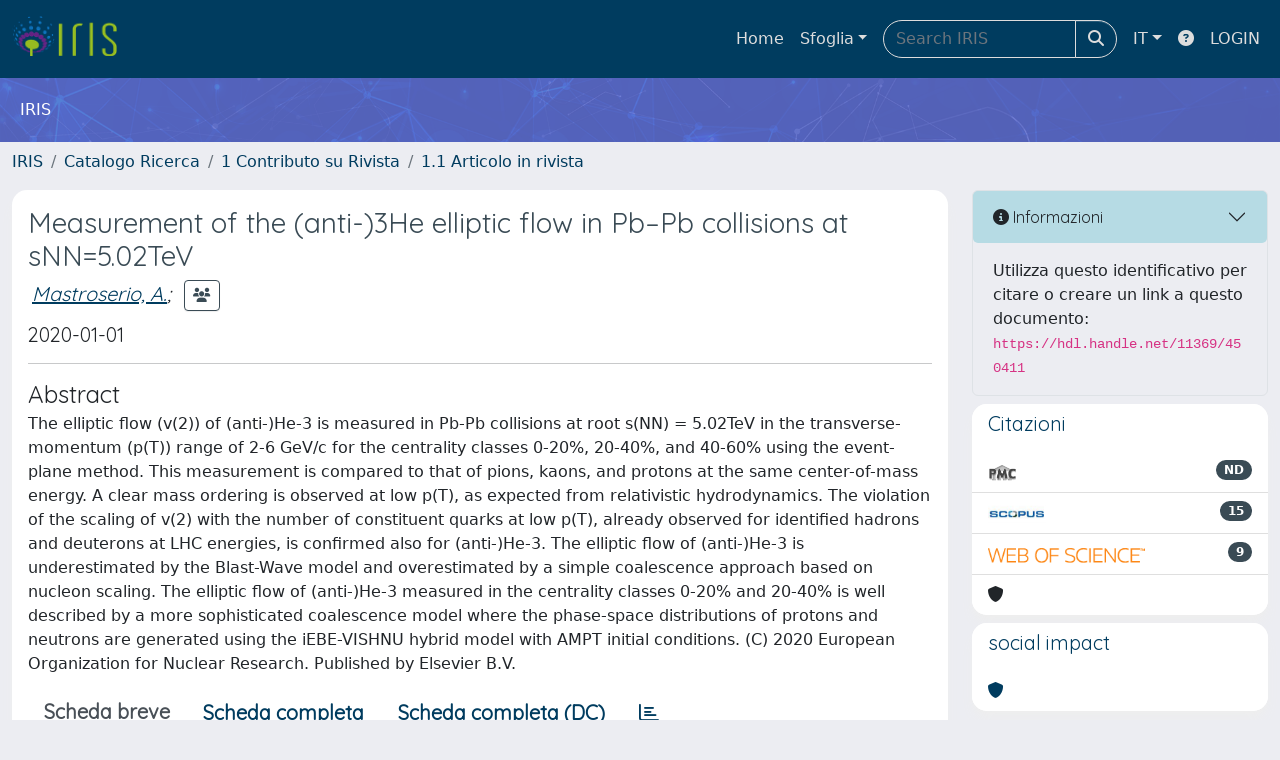

--- FILE ---
content_type: text/html;charset=utf-8
request_url: https://fair.unifg.it/handle/11369/450411
body_size: 471871
content:
<!DOCTYPE html>
<html lang="it">
<head>
	<meta charset="utf-8">
	<meta http-equiv="X-UA-Compatible" content="IE=edge">
	<meta name="viewport" content="width=device-width, initial-scale=1.0">
	<link rel="shortcut icon"  href="/sr/favicon.ico" />
<link href="/sr/jstree/themes/default/style.min.css" rel="stylesheet" type="text/css"><link rel="stylesheet" href="/sr/jquery-ui/jquery-ui.min.css">
<link rel="stylesheet" type="text/css" href="https://static.cineca.it/jd/npm/jgrowl@1.4.9/jquery.jgrowl.min.css" />
<link rel="stylesheet" href="https://static.cineca.it/jd/npm/select2@4.0.13/dist/css/select2.min.css" />
<link rel="stylesheet" href="https://static.cineca.it/jd/npm/select2-bootstrap-5-theme@1.1.1/dist/select2-bootstrap-5-theme.min.css" />
<link rel="stylesheet" href="/sr/cineca/css/bootstrap-ricerca.min.css">
<link rel="stylesheet" href="/sr/local.css"><title>Measurement of the (anti-)3He elliptic flow in Pb–Pb collisions at sNN=5.02TeV</title>
	<script src="https://static.cineca.it/jd/npm/jquery@3.7.1/dist/jquery.min.js" integrity="sha512-v2CJ7UaYy4JwqLDIrZUI/4hqeoQieOmAZNXBeQyjo21dadnwR+8ZaIJVT8EE2iyI61OV8e6M8PP2/4hpQINQ/g==" crossorigin="anonymous"></script>
<script type="text/javascript" src="/sr/jquery-ui/jquery-ui.min.js"></script>
<script type="text/javascript" src="/sr/jquery-ui-i18n/jquery.ui.datepicker-it.latest.js" charset="utf-8"></script>
<script src="https://static.cineca.it/jd/npm/bootstrap@5.2.3/dist/js/bootstrap.bundle.min.js" integrity="sha384-kenU1KFdBIe4zVF0s0G1M5b4hcpxyD9F7jL+jjXkk+Q2h455rYXK/7HAuoJl+0I4" crossorigin="anonymous"></script>
<script src="https://static.cineca.it/jd/npm/jgrowl@1.4.9/jquery.jgrowl.min.js"></script>
<script src="https://static.cineca.it/jd/npm/select2@4.0.13/dist/js/select2.full.min.js"></script>
<script src="https://static.cineca.it/jd/npm/blueimp-tmpl@3.20.0/js/tmpl.min.js"></script><script type="text/javascript" src="/sr/jstree/jstree.min.js"></script><script type="text/javascript" src="/sr/jquery/js/jquery.displaytag-ajax-1.2.js"></script>
<script src="https://static.cineca.it/jd/npm/js-cookie@3.0.5/dist/js.cookie.min.js" integrity="sha256-WCzAhd2P6gRJF9Hv3oOOd+hFJi/QJbv+Azn4CGB8gfY=" crossorigin="anonymous" referrerpolicy="no-referrer"></script>
<script>
	var JQ = $;
	var j = $;
</script>
<script type="text/javascript">
</script>
<script type="text/javascript" src="/sr/cineca/js/cilea.js?fwkVersion=25.12.0.0"></script>
<script type="text/javascript" src="/sr/cineca/js/fragment.js?fwkVersion=25.12.0.0"></script>
<script type="text/javascript" src="/sr/cineca/js/treeview.js?fwkVersion=25.12.0.0"></script>
<script type="text/javascript" src="/sr/cineca/js/ap-tool.js?fwkVersion=25.12.0.0"></script>
<span style="display:none;" id="rememberToSaveText">Attenzione: i dati modificati non sono ancora stati salvati. Per confermare inserimenti o cancellazioni di voci è necessario confermare con il tasto SALVA/INSERISCI in fondo alla pagina</span>
<script type="text/javascript" src="/sr/cineca/js/print.js?fwkVersion=25.12.0.0"></script>
<script type="text/javascript" src="/sr/cineca/js/widget.js?fwkVersion=25.12.0.0"></script>
<script type="text/javascript" src="/sr/cineca/js/layout.js?fwkVersion=25.12.0.0"></script>




<script type="text/javascript">
	var authenticatedPersonId='';
	var authenticatedUser=false;
</script>
<script type="text/javascript" src="https://fair.unifg.it/static/js/utils.js"></script>
	<script type="text/javascript" src="https://fair.unifg.it/static/js/choice-support.js"></script>
<script type="text/javascript">
				j(document).ready(function() {
					j('body').on('change','#itemxpage', function() {
						var dspaceObjectId = $('#dspaceObjectId').val();
						if (dspaceObjectId != null && dspaceObjectId != '') {
							$('#modal_display_item').modal('toggle');
							showEventLog(dspaceObjectId, '1', this.value);
						}
					});
					j('body').on('click',"#modal_display_item .pagination li:not('.active') .page-link", function(event) {
						var pagesize = $('#itemxpage').val();
						var dspaceObjectId = $('#dspaceObjectId').val();
						var url = new URL(this.href);
						var page = url.searchParams.get("page");
						if (page == null || isNaN(page)){
							page = 1;
						}
						if (dspaceObjectId != null && dspaceObjectId != '') {
							$('#modal_display_item').modal('toggle');
							showEventLog(dspaceObjectId,page, pagesize);
						}
						return false;
					});
				});
				function showEventLog(dsoId, page, pagesize) {
					   var url = "/dspaceObjectEventLog/widgetSearch.modal";
					jQuery.ajax({
						url: url,
						method: 'GET',
						data: {dspaceObjectId: dsoId, posting: 1, modalSize: 'xlarge', page: page, pageSize: pagesize},
						success: function(data) {
			                var $modal = $(data);
			                $modal.attr('id','modal_display_item');
							$('body').append($modal);
							var myModal = new bootstrap.Modal(document.getElementById('modal_display_item'), {backdrop: true});
							myModal.show();
			                $modal.filter('.modal').on('hidden.bs.modal', function(){
			                	$modal.remove();
							});
			                
						}
					});
				}
				</script>
<script type"text/javascript">
$(document).ready(function() {
	checkMoreless();
});
function checkMoreless() {
	if($('.moreless-more').length) {
		var more = $('<a class="btn-link"></a>').html('&nbsp;espandi');	
		more.click(function(){
			var moretext = $(this).next('.moreless-more');
			var lesstext = $(this).prev('.moreless-fixed');		
			lesstext.html(lesstext.html().substring(0, lesstext.html().length-3));		
			moretext.toggleClass('hide');
			$(this).toggleClass('hide');
			var less = $('<a class="btn-link"></a>').html('&nbsp;comprimi');
			less.click(function(){
				var moretext = $(this).prev('.moreless-more');
				moretext.toggleClass('hide');
				$(this).toggleClass('hide');
				moretext.prev('a').toggleClass('hide');
				var elements = document.getElementsByTagName('span');
				for (var i = 0; i < elements.length; i++) {				
					if((elements[i].className).indexOf('moreless-fixed') > -1) {
						if(elements[i].innerHTML.indexOf('...') == -1){
							elements[i].innerHTML=elements[i].innerHTML+'...';												
						}
					}
				}
			});
			moretext.after(less);
		});	
		$('.moreless-more').before(more);
		$('.moreless-more').toggleClass('hide');
		
	}
}
</script><script>
      window.customCookieJsonConfigPath='/sr/cookie-config.json';
    </script>
	<script src="https://static.iu.cineca.it/v1/default.js"></script>
	<script type="text/javascript">
	function isThirdPartyCookieEnabled() {
		var cookieString = Cookies.get('cc_cookie');
		if (cookieString==null||cookieString=="")
			return false;
		var cookieJson = JSON.parse(cookieString);
		var retValue = false;
		$.each(cookieJson.level , function (key, value) {
			if(value == 'thirdParty')
				retValue = true;
		});
		return retValue;
	}
	$(document).on('click', '.c-bn', function() { 
		Cookies.set('thirdParty',isThirdPartyCookieEnabled(), { path: '/'});
	});
	Cookies.set('thirdParty',isThirdPartyCookieEnabled(), { path: '/' });
	</script>
<script type="text/javascript">
	$(document).ready(function() {
		if (typeof trackEventCategoryDone === "undefined") {
			
			trackEvent('trackPageView');
		}
	});
	</script>
<script type="text/javascript" src="/sr/local.js?fwkVersion=25.12.0.0"></script>

	
	
	
	
	
	
	
	
<link rel="schema.DCTERMS" href="http://purl.org/dc/terms/" />
<link rel="schema.DC" href="http://purl.org/dc/elements/1.1/" />
<meta name="DC.identifier" content="crossref" xml:lang="*" />
<meta name="DC.date" content="2024-05-03T18:57:40Z" xml:lang="*" scheme="DCTERMS.W3CDTF" />
<meta name="DC.description" content="1039" />
<meta name="DCTERMS.dateAccepted" content="2024-06-04T06:10:43Z" scheme="DCTERMS.W3CDTF" />
<meta name="DC.description" content="si" xml:lang="en" />
<meta name="DC.identifier" content="2-s2.0-85083673240" xml:lang="en" />
<meta name="DC.identifier" content="https://hdl.handle.net/11369/450411" scheme="DCTERMS.URI" />
<meta name="DC.language" content="eng" xml:lang="en" scheme="DCTERMS.RFC1766" />
<meta name="DC.identifier" content="10.1016/j.physletb.2020.135414" xml:lang="en" />
<meta name="DC.identifier" content="WOS:000541379800034" />
<meta name="DCTERMS.issued" content="2020" scheme="DCTERMS.W3CDTF" />
<meta name="DC.type" content="262" />
<meta name="DCTERMS.available" content="2024-06-04T06:10:43Z" scheme="DCTERMS.W3CDTF" />
<meta name="DC.title" content="Measurement of the (anti-)3He elliptic flow in Pb–Pb collisions at sNN=5.02TeV" xml:lang="en" />
<meta name="DC.relation" content="805" xml:lang="en" />
<meta name="DC.type" content="1 Contributo su Rivista::1.1 Articolo in rivista" xml:lang="it" />
<meta name="DC.date" content="2024-05-03T18:57:40Z" xml:lang="*" scheme="DCTERMS.W3CDTF" />
<meta name="DC.description" content="The elliptic flow (v(2)) of (anti-)He-3 is measured in Pb-Pb collisions at root s(NN) = 5.02TeV in the transverse-momentum (p(T)) range of 2-6 GeV/c for the centrality classes 0-20%, 20-40%, and 40-60% using the event-plane method. This measurement is compared to that of pions, kaons, and protons at the same center-of-mass energy. A clear mass ordering is observed at low p(T), as expected from relativistic hydrodynamics. The violation of the scaling of v(2) with the number of constituent quarks at low p(T), already observed for identified hadrons and deuterons at LHC energies, is confirmed also for (anti-)He-3. The elliptic flow of (anti-)He-3 is underestimated by the Blast-Wave model and overestimated by a simple coalescence approach based on nucleon scaling. The elliptic flow of (anti-)He-3 measured in the centrality classes 0-20% and 20-40% is well described by a more sophisticated coalescence model where the phase-space distributions of protons and neutrons are generated using the iEBE-VISHNU hybrid model with AMPT initial conditions. (C) 2020 European Organization for Nuclear Research. Published by Elsevier B.V." />
<meta name="DC.description" content="none" xml:lang="en" />
<meta name="DC.type" content="info:eu-repo/semantics/article" />
<meta name="DC.contributor" content="Dipartimento di Scienze Agrarie, Alimenti, Risorse Naturali e Ingegneria" xml:lang="*" />
<meta name="DC.contributor" content="28332" xml:lang="*" />
<meta name="DC.date" content="2025/06/13 02:14:38" xml:lang="*" scheme="DCTERMS.W3CDTF" />
<meta name="DC.date" content="1749773678069" xml:lang="*" scheme="DCTERMS.W3CDTF" />
<meta name="DC.contributor" content="AREA MIN. 02 - Scienze fisiche" xml:lang="*" />
<meta name="DC.description" content="Acharya, S.; Adamová, D.; Adhya, S.P.; Adler, A.; Adolfsson, J.; Aggarwal, M.M.; Aglieri Rinella, G.; Agnello, M.; Agrawal, N.; Ahammed, Z.; Ahmad, S.; Ahn, S.U.; Akindinov, A.; Al-Turany, M.; Alam, S.N.; Albuquerque, D.S.D.; Aleksandrov, D.; Alessandro, B.; Alfanda, H.M.; Alfaro Molina, R.; Ali, B.; Ali, Y.; Alici, A.; Alkin, A.; Alme, J.; Alt, T.; Altenkamper, L.; Altsybeev, I.; Anaam, M.N.; Andrei, C.; Andreou, D.; Andrews, H.A.; Andronic, A.; Angeletti, M.; Anguelov, V.; Anson, C.; Antičić, T.; Antinori, F.; Antonioli, P.; Anwar, R.; Apadula, N.; Aphecetche, L.; Appelshäuser, H.; Arcelli, S.; Arnaldi, R.; Arratia, M.; Arsene, I.C.; Arslandok, M.; Augustinus, A.; Averbeck, R.; Aziz, S.; Azmi, M.D.; Badalà, A.; Baek, Y.W.; Bagnasco, S.; Bai, X.; Bailhache, R.; Bala, R.; Baldisseri, A.; Ball, M.; Balouza, S.; Baral, R.C.; Barbera, R.; Barioglio, L.; Barnaföldi, G.G.; Barnby, L.S.; Barret, V.; Bartalini, P.; Barth, K.; Bartsch, E.; Baruffaldi, F.; Bastid, N.; Basu, S.; Batigne, G.; Batyunya, B.; Batzing, P.C.; Bauri, D.; Bazo Alba, J.L.; Bearden, I.G.; Bedda, C.; Behera, N.K.; Belikov, I.; Bellini, F.; Bellwied, R.; Belyaev, V.; Bencedi, G.; Beole, S.; Bercuci, A.; Berdnikov, Y.; Berenyi, D.; Bertens, R.A.; Berzano, D.; Besoiu, M.G.; Betev, L.; Bhasin, A.; Bhat, I.R.; Bhat, M.A.; Bhatt, H.; Bhattacharjee, B.; Bianchi, A.; Bianchi, L.; Bianchi, N.; Bielčík, J.; Bielčíková, J.; Bilandzic, A.; Biro, G.; Biswas, R.; Biswas, S.; Blair, J.T.; Blau, D.; Blume, C.; Boca, G.; Bock, F.; Bogdanov, A.; Boldizsár, L.; Bolozdynya, A.; Bombara, M.; Bonomi, G.; Borel, H.; Borissov, A.; Borri, M.; Bossi, H.; Botta, E.; Bratrud, L.; Braun-Munzinger, P.; Bregant, M.; Broker, T.A.; Broz, M.; Brucken, E.J.; Bruna, E.; Bruno, G.E.; Buckland, M.D.; Budnikov, D.; Buesching, H.; Bufalino, S.; Bugnon, O.; Buhler, P.; Buncic, P.; Buthelezi, Z.; Butt, J.B.; Buxton, J.T.; Bysiak, S.A.; Caffarri, D.; Caliva, A.; Calvo Villar, E.; Camacho, R.S.; Camerini, P.; Capon, A.A.; Carnesecchi, F.; Castillo Castellanos, J.; Castro, A.J.; Casula, E.A.R.; Catalano, F.; Ceballos Sanchez, C.; Chakraborty, P.; Chandra, S.; Chang, B.; Chang, W.; Chapeland, S.; Chartier, M.; Chattopadhyay, S.; Chattopadhyay, S.; Chauvin, A.; Cheshkov, C.; Cheynis, B.; Chibante Barroso, V.; Chinellato, D.D.; Cho, S.; Chochula, P.; Chowdhury, T.; Christakoglou, P.; Christensen, C.H.; Christiansen, P.; Chujo, T.; Cicalo, C.; Cifarelli, L.; Cindolo, F.; Cleymans, J.; Colamaria, F.; Colella, D.; Collu, A.; Colocci, M.; Concas, M.; Conesa Balbastre, G.; Conesa del Valle, Z.; Contin, G.; Contreras, J.G.; Cormier, T.M.; Corrales Morales, Y.; Cortese, P.; Cosentino, M.R.; Costa, F.; Costanza, S.; Crkovská, J.; Crochet, P.; Cuautle, E.; Cunqueiro, L.; Dabrowski, D.; Dahms, T.; Dainese, A.; Damas, F.P.A.; Dani, S.; Danisch, M.C.; Danu, A.; Das, D.; Das, I.; Das, P.; Das, S.; Dash, A.; Dash, S.; Dashi, A.; De, S.; De Caro, A.; de Cataldo, G.; de Conti, C.; de Cuveland, J.; De Falco, A.; De Gruttola, D.; De Marco, N.; De Pasquale, S.; De Souza, R.D.; Deb, S.; Degenhardt, H.F.; Deja, K.R.; Deloff, A.; Delsanto, S.; Devetak, D.; Dhankher, P.; Di Bari, D.; Di Mauro, A.; Diaz, R.A.; Dietel, T.; Dillenseger, P.; Ding, Y.; Divià, R.; Djuvsland, Ø.; Dmitrieva, U.; Dobrin, A.; Dönigus, B.; Dordic, O.; Dubey, A.K.; Dubla, A.; Dudi, S.; Dukhishyam, M.; Dupieux, P.; Ehlers, R.J.; Elia, D.; Engel, H.; Epple, E.; Erazmus, B.; Erhardt, F.; Erokhin, A.; Ersdal, M.R.; Espagnon, B.; Eulisse, G.; Eum, J.; Evans, D.; Evdokimov, S.; Fabbietti, L.; Faggin, M.; Faivre, J.; Fantoni, A.; Fasel, M.; Fecchio, P.; Feliciello, A.; Feofilov, G.; Fernández Téllez, A.; Ferrero, A.; Ferretti, A.; Festanti, A.; Feuillard, V.J.G.; Figiel, J.; Filchagin, S.; Finogeev, D.; Fionda, F.M.; Fiorenza, G.; Flor, F.; Foertsch, S.; Foka, P.; Fokin, S.; Fragiacomo, E.; Frankenfeld, U.; Fronze, G.G.; Fuchs, U.; Furget, C.; Furs, A.; Fusco Girard, M.; Gaardhøje, J.J.; Gagliardi, M.; Gago, A.M.; Gal, A.; Galvan, C.D.; Ganoti, P.; Garabatos, C.; Garcia-Solis, E.; Garg, K.; Gargiulo, C.; Garibli, A.; Garner, K.; Gasik, P.; Gauger, E.F.; Gay Ducati, M.B.; Germain, M.; Ghosh, J.; Ghosh, P.; Ghosh, S.K.; Gianotti, P.; Giubellino, P.; Giubilato, P.; Glässel, P.; Goméz Coral, D.M.; Gomez Ramirez, A.; Gonzalez, V.; González-Zamora, P.; Gorbunov, S.; Görlich, L.; Gotovac, S.; Grabski, V.; Graczykowski, L.K.; Graham, K.L.; Greiner, L.; Grelli, A.; Grigoras, C.; Grigoriev, V.; Grigoryan, A.; Grigoryan, S.; Groettvik, O.S.; Gronefeld, J.M.; Grosa, F.; Grosse-Oetringhaus, J.F.; Grosso, R.; Guernane, R.; Guerzoni, B.; Guittiere, M.; Gulbrandsen, K.; Gunji, T.; Gupta, A.; Gupta, R.; Guzman, I.B.; Haake, R.; Habib, M.K.; Hadjidakis, C.; Hamagaki, H.; Hamar, G.; Hamid, M.; Hannigan, R.; Haque, M.R.; Harlenderova, A.; Harris, J.W.; Harton, A.; Hasenbichler, J.A.; Hassan, H.; Hatzifotiadou, D.; Hauer, P.; Hayashi, S.; Hechavarria, A.D.L.B.; Heckel, S.T.; Hellbär, E.; Helstrup, H.; Herghelegiu, A.; Hernandez, E.G.; Herrera Corral, G.; Herrmann, F.; Hetland, K.F.; Hilden, T.E.; Hillemanns, H.; Hills, C.; Hippolyte, B.; Hohlweger, B.; Horak, D.; Hornung, S.; Hosokawa, R.; Hristov, P.; Huang, C.; Hughes, C.; Huhn, P.; Humanic, T.J.; Hushnud, H.; Husova, L.A.; Hussain, N.; Hussain, S.A.; Hussain, T.; Hutter, D.; Hwang, D.S.; Iddon, J.P.; Ilkaev, R.; Inaba, M.; Ippolitov, M.; Islam, M.S.; Ivanov, M.; Ivanov, V.; Izucheev, V.; Jacak, B.; Jacazio, N.; Jacobs, P.M.; Jadhav, M.B.; Jadlovska, S.; Jadlovsky, J.; Jaelani, S.; Jahnke, C.; Jakubowska, M.J.; Janik, M.A.; Jercic, M.; Jevons, O.; Jimenez Bustamante, R.T.; Jin, M.; Jonas, F.; Jones, P.G.; Jung, J.; Jung, M.; Jusko, A.; Kalinak, P.; Kalweit, A.; Kang, J.H.; Kaplin, V.; Kar, S.; Karasu Uysal, A.; Karavichev, O.; Karavicheva, T.; Karczmarczyk, P.; Karpechev, E.; Kebschull, U.; Keidel, R.; Keil, M.; Ketzer, B.; Khabanova, Z.; Khan, A.M.; Khan, S.; Khan, S.A.; Khanzadeev, A.; Kharlov, Y.; Khatun, A.; Khuntia, A.; Kileng, B.; Kim, B.; Kim, B.; Kim, D.; Kim, D.J.; Kim, E.J.; Kim, H.; Kim, J.; Kim, J.S.; Kim, J.; Kim, J.; Kim, J.; Kim, M.; Kim, S.; Kim, T.; Kim, T.; Kirsch, S.; Kisel, I.; Kiselev, S.; Kisiel, A.; Klay, J.L.; Klein, C.; Klein, J.; Klein, S.; Klein-Bösing, C.; Klewin, S.; Kluge, A.; Knichel, M.L.; Knospe, A.G.; Kobdaj, C.; Köhler, M.K.; Kollegger, T.; Kondratyev, A.; Kondratyeva, N.; Kondratyuk, E.; Konopka, P.J.; Koska, L.; Kovalenko, O.; Kovalenko, V.; Kowalski, M.; Králik, I.; Kravčáková, A.; Kreis, L.; Krivda, M.; Krizek, F.; Krizkova Gajdosova, K.; Krüger, M.; Kryshen, E.; Krzewicki, M.; Kubera, A.M.; Kučera, V.; Kuhn, C.; Kuijer, P.G.; Kumar, L.; Kumar, S.; Kundu, S.; Kurashvili, P.; Kurepin, A.; Kurepin, A.B.; Kuryakin, A.; Kushpil, S.; Kvapil, J.; Kweon, M.J.; Kwon, J.Y.; Kwon, Y.; La Pointe, S.L.; La Rocca, P.; Lai, Y.S.; Langoy, R.; Lapidus, K.; Lardeux, A.; Larionov, P.; Laudi, E.; Lavicka, R.; Lazareva, T.; Lea, R.; Leardini, L.; Lee, S.; Lehas, F.; Lehner, S.; Lehrbach, J.; Lemmon, R.C.; León Monzón, I.; Lesser, E.D.; Lettrich, M.; Lévai, P.; Li, X.; Li, X.L.; Lien, J.; Lietava, R.; Lim, B.; Lindal, S.; Lindenstruth, V.; Lindsay, S.W.; Lippmann, C.; Lisa, M.A.; Litichevskyi, V.; Liu, A.; Liu, S.; Llope, W.J.; Lofnes, I.M.; Loginov, V.; Loizides, C.; Loncar, P.; Lopez, X.; López Torres, E.; Luettig, P.; Luhder, J.R.; Lunardon, M.; Luparello, G.; Lupi, M.; Maevskaya, A.; Mager, M.; Mahmood, S.M.; Mahmoud, T.; Maire, A.; Majka, R.D.; Malaev, M.; Malik, Q.W.; Malinina, L.; Mal'Kevich, D.; Malzacher, P.; Mamonov, A.; Mandaglio, G.; Manko, V.; Manso, F.; Manzari, V.; Mao, Y.; Marchisone, M.; Mareš, J.; Margagliotti, G.V.; Margotti, A.; Margutti, J.; Marín, A.; Markert, C.; Marquard, M.; Martin, N.A.; Martinengo, P.; Martinez, J.L.; Martínez, M.I.; Martínez García, G.; Martinez Pedreira, M.; Masciocchi, S.; Masera, M.; Masoni, A.; Massacrier, L.; Masson, E.; Mastroserio, A.; Mathis, A.M.; Matonoha, O.; Matuoka, P.F.T.; Matyja, A.; Mayer, C.; Mazzilli, M.; Mazzoni, M.A.; Mechler, A.F.; Meddi, F.; Melikyan, Y.; Menchaca-Rocha, A.; Meninno, E.; Meres, M.; Mhlanga, S.; Miake, Y.; Micheletti, L.; Mieskolainen, M.M.; Mihaylov, D.L.; Mikhaylov, K.; Mischke, A.; Mishra, A.N.; Miśkowiec, D.; Mitu, C.M.; Modak, A.; Mohammadi, N.; Mohanty, A.P.; Mohanty, B.; Mohisin Khan, M.; Mondal, M.; Mondal, M.M.; Mordasini, C.; Moreira De Godoy, D.A.; Moreno, L.A.P.; Moretto, S.; Morreale, A.; Morsch, A.; Mrnjavac, T.; Muccifora, V.; Mudnic, E.; Mühlheim, D.; Muhuri, S.; Mulligan, J.D.; Munhoz, M.G.; Münning, K.; Munzer, R.H.; Murakami, H.; Murray, S.; Musa, L.; Musinsky, J.; Myers, C.J.; Myrcha, J.W.; Naik, B.; Nair, R.; Nandi, B.K.; Nania, R.; Nappi, E.; Naru, M.U.; Nassirpour, A.F.; Natal da Luz, H.; Nattrass, C.; Nayak, R.; Nayak, T.K.; Nazarenko, S.; Negrao De Oliveira, R.A.; Nellen, L.; Nesbo, S.V.; Neskovic, G.; Nesterov, D.; Nielsen, B.S.; Nikolaev, S.; Nikulin, S.; Nikulin, V.; Noferini, F.; Nomokonov, P.; Nooren, G.; Norman, J.; Novitzky, N.; Nowakowski, P.; Nyanin, A.; Nystrand, J.; Ogino, M.; Ohlson, A.; Oleniacz, J.; Oliveira Da Silva, A.C.; Oliver, M.H.; Oppedisano, C.; Orava, R.; Ortiz Velasquez, A.; Oskarsson, A.; Otwinowski, J.; Oyama, K.; Pachmayer, Y.; Pacik, V.; Pagano, D.; Paić, G.; Palni, P.; Pan, J.; Pandey, A.K.; Panebianco, S.; Papikyan, V.; Pareek, P.; Park, J.; Parkkila, J.E.; Parmar, S.; Passfeld, A.; Pathak, S.P.; Patra, R.N.; Paul, B.; Pei, H.; Peitzmann, T.; Peng, X.; Pereira, L.G.; Pereira Da Costa, H.; Peresunko, D.; Perez, G.M.; Perez Lezama, E.; Peskov, V.; Pestov, Y.; Petráček, V.; Petrovici, M.; Pezzi, R.P.; Piano, S.; Pikna, M.; Pillot, P.; Pimentel, L.O.D.L.; Pinazza, O.; Pinsky, L.; Pinto, C.; Pisano, S.; Piyarathna, D.B.; Płoskoń, M.; Planinic, M.; Pliquett, F.; Pluta, J.; Pochybova, S.; Poghosyan, M.G.; Polichtchouk, B.; Poljak, N.; Poonsawat, W.; Pop, A.; Poppenborg, H.; Porteboeuf-Houssais, S.; Pozdniakov, V.; Prasad, S.K.; Preghenella, R.; Prino, F.; Pruneau, C.A.; Pshenichnov, I.; Puccio, M.; Punin, V.; Puranapanda, K.; Putschke, J.; Quishpe, R.E.; Ragoni, S.; Raha, S.; Rajput, S.; Rak, J.; Rakotozafindrabe, A.; Ramello, L.; Rami, F.; Raniwala, R.; Raniwala, S.; Räsänen, S.S.; Rascanu, B.T.; Rath, R.; Ratza, V.; Ravasenga, I.; Read, K.F.; Redlich, K.; Rehman, A.; Reichelt, P.; Reidt, F.; Ren, X.; Renfordt, R.; Reshetin, A.; Revol, J.-P.; Reygers, K.; Riabov, V.; Richert, T.; Richter, M.; Riedler, P.; Riegler, W.; Riggi, F.; Ristea, C.; Rode, S.P.; Rodríguez Cahuantzi, M.; Røed, K.; Rogalev, R.; Rogochaya, E.; Rohr, D.; Röhrich, D.; Rokita, P.S.; Ronchetti, F.; Rosas, E.D.; Roslon, K.; Rosnet, P.; Rossi, A.; Rotondi, A.; Roukoutakis, F.; Roy, A.; Roy, P.; Rueda, O.V.; Rui, R.; Rumyantsev, B.; Rustamov, A.; Ryabinkin, E.; Ryabov, Y.; Rybicki, A.; Rytkonen, H.; Sadhu, S.; Sadovsky, S.; Šafařík, K.; Saha, S.K.; Sahoo, B.; Sahoo, P.; Sahoo, R.; Sahoo, S.; Sahu, P.K.; Saini, J.; Sakai, S.; Sambyal, S.; Samsonov, V.; Sanchez, F.R.; Sandoval, A.; Sarkar, A.; Sarkar, D.; Sarkar, N.; Sarma, P.; Sarti, V.M.; Sas, M.H.P.; Scapparone, E.; Schaefer, B.; Schambach, J.; Scheid, H.S.; Schiaua, C.; Schicker, R.; Schmah, A.; Schmidt, C.; Schmidt, H.R.; Schmidt, M.O.; Schmidt, M.; Schmidt, N.V.; Schmier, A.R.; Schukraft, J.; Schutz, Y.; Schwarz, K.; Schweda, K.; Scioli, G.; Scomparin, E.; Šefčík, M.; Seger, J.E.; Sekiguchi, Y.; Sekihata, D.; Selyuzhenkov, I.; Senyukov, S.; Serebryakov, D.; Serradilla, E.; Sett, P.; Sevcenco, A.; Shabanov, A.; Shabetai, A.; Shahoyan, R.; Shaikh, W.; Shangaraev, A.; Sharma, A.; Sharma, A.; Sharma, H.; Sharma, M.; Sharma, N.; Sheikh, A.I.; Shigaki, K.; Shimomura, M.; Shirinkin, S.; Shou, Q.; Sibiriak, Y.; Siddhanta, S.; Siemiarczuk, T.; Silvermyr, D.; Silvestre, C.; Simatovic, G.; Simonetti, G.; Singh, R.; Singh, R.; Singh, V.K.; Singhal, V.; Sinha, T.; Sitar, B.; Sitta, M.; Skaali, T.B.; Slupecki, M.; Smirnov, N.; Snellings, R.J.M.; Snellman, T.W.; Sochan, J.; Soncco, C.; Song, J.; Songmoolnak, A.; Soramel, F.; Sorensen, S.; Sputowska, I.; Stachel, J.; Stan, I.; Stankus, P.; Steffanic, P.J.; Stenlund, E.; Stocco, D.; Storetvedt, M.M.; Strmen, P.; Suaide, A.A.P.; Sugitate, T.; Suire, C.; Suleymanov, M.; Suljic, M.; Sultanov, R.; Šumbera, M.; Sumowidagdo, S.; Suzuki, K.; Swain, S.; Szabo, A.; Szarka, I.; Tabassam, U.; Taillepied, G.; Takahashi, J.; Tambave, G.J.; Tang, S.; Tarhini, M.; Tarzila, M.G.; Tauro, A.; Tejeda Muñoz, G.; Telesca, A.; Terrevoli, C.; Thakur, D.; Thakur, S.; Thomas, D.; Thoresen, F.; Tieulent, R.; Tikhonov, A.; Timmins, A.R.; Toia, A.; Topilskaya, N.; Toppi, M.; Torales-Acosta, F.; Torres, S.R.; Trifiro, A.; Tripathy, S.; Tripathy, T.; Trogolo, S.; Trombetta, G.; Tropp, L.; Trubnikov, V.; Trzaska, W.H.; Trzcinski, T.P.; Trzeciak, B.A.; Tsuji, T.; Tumkin, A.; Turrisi, R.; Tveter, T.S.; Ullaland, K.; Umaka, E.N.; Uras, A.; Usai, G.L.; Utrobicic, A.; Vala, M.; Valle, N.; Vallero, S.; van der Kolk, N.; van Doremalen, L.V.R.; van Leeuwen, M.; Vande Vyvre, P.; Varga, D.; Varga, Z.; Varga-Kofarago, M.; Vargas, A.; Vargyas, M.; Varma, R.; Vasileiou, M.; Vasiliev, A.; Vázquez Doce, O.; Vechernin, V.; Veen, A.M.; Vercellin, E.; Vergara Limón, S.; Vermunt, L.; Vernet, R.; Vértesi, R.; Vicencio, M.G.D.L.C.; Vickovic, L.; Viinikainen, J.; Vilakazi, Z.; Villalobos Baillie, O.; Villatoro Tello, A.; Vino, G.; Vinogradov, A.; Virgili, T.; Vislavicius, V.; Vodopyanov, A.; Volkel, B.; Völkl, M.A.; Voloshin, K.; Voloshin, S.A.; Volpe, G.; von Haller, B.; Vorobyev, I.; Voscek, D.; Vrláková, J.; Wagner, B.; Weber, M.; Weber, S.G.; Wegrzynek, A.; Weiser, D.F.; Wenzel, S.C.; Wessels, J.P.; Widmann, E.; Wiechula, J.; Wikne, J.; Wilk, G.; Wilkinson, J.; Willems, G.A.; Willsher, E.; Windelband, B.; Witt, W.E.; Wu, Y.; Xu, R.; Yalcin, S.; Yamakawa, K.; Yang, S.; Yano, S.; Yin, Z.; Yokoyama, H.; Yoo, I.-K.; Yoon, J.H.; Yuan, S.; Yuncu, A.; Yurchenko, V.; Zaccolo, V.; Zaman, A.; Zampolli, C.; Zanoli, H.J.C.; Zardoshti, N.; Zarochentsev, A.; Závada, P.; Zaviyalov, N.; Zbroszczyk, H.; Zhalov, M.; Zhang, X.; Zhang, Z.; Zhao, C.; Zherebchevskii, V.; Zhigareva, N.; Zhou, D.; Zhou, Y.; Zhou, Z.; Zhu, J.; Zhu, Y.; Zichichi, A.; Zimmermann, M.B.; Zinovjev, G.; Zurlo, N." xml:lang="en" />
<meta name="DC.description" content="Acharya, S.; Adamová, D.; Adhya, S. P.; Adler, A.; Adolfsson, J.; Aggarwal, M. M.; Aglieri Rinella, G.; Agnello, M.; Agrawal, N.; Ahammed, Z.; Ahmad, S.; Ahn, S. U.; Akindinov, A.; Al-Turany, M.; Alam, S. N.; Albuquerque, D. S. D.; Aleksandrov, D.; Alessandro, B.; Alfanda, H. M.; Alfaro Molina, R.; Ali, B.; Ali, Y.; Alici, A.; Alkin, A.; Alme, J.; Alt, T.; Altenkamper, L.; Altsybeev, I.; Anaam, M. N.; Andrei, C.; Andreou, D.; Andrews, H. A.; Andronic, A.; Angeletti, M.; Anguelov, V.; Anson, C.; Antičić, T.; Antinori, F.; Antonioli, P.; Anwar, R.; Apadula, N.; Aphecetche, L.; Appelshäuser, H.; Arcelli, S.; Arnaldi, R.; Arratia, M.; Arsene, I. C.; Arslandok, M.; Augustinus, A.; Averbeck, R.; Aziz, S.; Azmi, M. D.; Badalà, A.; Baek, Y. W.; Bagnasco, S.; Bai, X.; Bailhache, R.; Bala, R.; Baldisseri, A.; Ball, M.; Balouza, S.; Baral, R. C.; Barbera, R.; Barioglio, L.; Barnaföldi, G. G.; Barnby, L. S.; Barret, V.; Bartalini, P.; Barth, K.; Bartsch, E.; Baruffaldi, F.; Bastid, N.; Basu, S.; Batigne, G.; Batyunya, B.; Batzing, P. C.; Bauri, D.; Bazo Alba, J. L.; Bearden, I. G.; Bedda, C.; Behera, N. K.; Belikov, I.; Bellini, F.; Bellwied, R.; Belyaev, V.; Bencedi, G.; Beole, S.; Bercuci, A.; Berdnikov, Y.; Berenyi, D.; Bertens, R. A.; Berzano, D.; Besoiu, M. G.; Betev, L.; Bhasin, A.; Bhat, I. R.; Bhat, M. A.; Bhatt, H.; Bhattacharjee, B.; Bianchi, A.; Bianchi, L.; Bianchi, N.; Bielčík, J.; Bielčíková, J.; Bilandzic, A.; Biro, G.; Biswas, R.; Biswas, S.; Blair, J. T.; Blau, D.; Blume, C.; Boca, G.; Bock, F.; Bogdanov, A.; Boldizsár, L.; Bolozdynya, A.; Bombara, M.; Bonomi, G.; Borel, H.; Borissov, A.; Borri, M.; Bossi, H.; Botta, E.; Bratrud, L.; Braun-Munzinger, P.; Bregant, M.; Broker, T. A.; Broz, M.; Brucken, E. J.; Bruna, E.; Bruno, G. E.; Buckland, M. D.; Budnikov, D.; Buesching, H.; Bufalino, S.; Bugnon, O.; Buhler, P.; Buncic, P.; Buthelezi, Z.; Butt, J. B.; Buxton, J. T.; Bysiak, S. A.; Caffarri, D.; Caliva, A.; Calvo Villar, E.; Camacho, R. S.; Camerini, P.; Capon, A. A.; Carnesecchi, F.; Castillo Castellanos, J.; Castro, A. J.; Casula, E. A. R.; Catalano, F.; Ceballos Sanchez, C.; Chakraborty, P.; Chandra, S.; Chang, B.; Chang, W.; Chapeland, S.; Chartier, M.; Chattopadhyay, S.; Chattopadhyay, S.; Chauvin, A.; Cheshkov, C.; Cheynis, B.; Chibante Barroso, V.; Chinellato, D. D.; Cho, S.; Chochula, P.; Chowdhury, T.; Christakoglou, P.; Christensen, C. H.; Christiansen, P.; Chujo, T.; Cicalo, C.; Cifarelli, L.; Cindolo, F.; Cleymans, J.; Colamaria, F.; Colella, D.; Collu, A.; Colocci, M.; Concas, M.; Conesa Balbastre, G.; Conesa del Valle, Z.; Contin, G.; Contreras, J. G.; Cormier, T. M.; Corrales Morales, Y.; Cortese, P.; Cosentino, M. R.; Costa, F.; Costanza, S.; Crkovská, J.; Crochet, P.; Cuautle, E.; Cunqueiro, L.; Dabrowski, D.; Dahms, T.; Dainese, A.; Damas, F. P. A.; Dani, S.; Danisch, M. C.; Danu, A.; Das, D.; Das, I.; Das, P.; Das, S.; Dash, A.; Dash, S.; Dashi, A.; De, S.; De Caro, A.; de Cataldo, G.; de Conti, C.; de Cuveland, J.; De Falco, A.; De Gruttola, D.; De Marco, N.; De Pasquale, S.; De Souza, R. D.; Deb, S.; Degenhardt, H. F.; Deja, K. R.; Deloff, A.; Delsanto, S.; Devetak, D.; Dhankher, P.; Di Bari, D.; Di Mauro, A.; Diaz, R. A.; Dietel, T.; Dillenseger, P.; Ding, Y.; Divià, R.; Djuvsland, Ø.; Dmitrieva, U.; Dobrin, A.; Dönigus, B.; Dordic, O.; Dubey, A. K.; Dubla, A.; Dudi, S.; Dukhishyam, M.; Dupieux, P.; Ehlers, R. J.; Elia, D.; Engel, H.; Epple, E.; Erazmus, B.; Erhardt, F.; Erokhin, A.; Ersdal, M. R.; Espagnon, B.; Eulisse, G.; Eum, J.; Evans, D.; Evdokimov, S.; Fabbietti, L.; Faggin, M.; Faivre, J.; Fantoni, A.; Fasel, M.; Fecchio, P.; Feliciello, A.; Feofilov, G.; Fernández Téllez, A.; Ferrero, A.; Ferretti, A.; Festanti, A.; Feuillard, V. J. G.; Figiel, J.; Filchagin, S.; Finogeev, D.; Fionda, F. M.; Fiorenza, G.; Flor, F.; Foertsch, S.; Foka, P.; Fokin, S.; Fragiacomo, E.; Frankenfeld, U.; Fronze, G. G.; Fuchs, U.; Furget, C.; Furs, A.; Fusco Girard, M.; Gaardhøje, J. J.; Gagliardi, M.; Gago, A. M.; Gal, A.; Galvan, C. D.; Ganoti, P.; Garabatos, C.; Garcia-Solis, E.; Garg, K.; Gargiulo, C.; Garibli, A.; Garner, K.; Gasik, P.; Gauger, E. F.; Gay Ducati, M. B.; Germain, M.; Ghosh, J.; Ghosh, P.; Ghosh, S. K.; Gianotti, P.; Giubellino, P.; Giubilato, P.; Glässel, P.; Goméz Coral, D. M.; Gomez Ramirez, A.; Gonzalez, V.; González-Zamora, P.; Gorbunov, S.; Görlich, L.; Gotovac, S.; Grabski, V.; Graczykowski, L. K.; Graham, K. L.; Greiner, L.; Grelli, A.; Grigoras, C.; Grigoriev, V.; Grigoryan, A.; Grigoryan, S.; Groettvik, O. S.; Gronefeld, J. M.; Grosa, F.; Grosse-Oetringhaus, J. F.; Grosso, R.; Guernane, R.; Guerzoni, B.; Guittiere, M.; Gulbrandsen, K.; Gunji, T.; Gupta, A.; Gupta, R.; Guzman, I. B.; Haake, R.; Habib, M. K.; Hadjidakis, C.; Hamagaki, H.; Hamar, G.; Hamid, M.; Hannigan, R.; Haque, M. R.; Harlenderova, A.; Harris, J. W.; Harton, A.; Hasenbichler, J. A.; Hassan, H.; Hatzifotiadou, D.; Hauer, P.; Hayashi, S.; Hechavarria, A. D. L. B.; Heckel, S. T.; Hellbär, E.; Helstrup, H.; Herghelegiu, A.; Hernandez, E. G.; Herrera Corral, G.; Herrmann, F.; Hetland, K. F.; Hilden, T. E.; Hillemanns, H.; Hills, C.; Hippolyte, B.; Hohlweger, B.; Horak, D.; Hornung, S.; Hosokawa, R.; Hristov, P.; Huang, C.; Hughes, C.; Huhn, P.; Humanic, T. J.; Hushnud, H.; Husova, L. A.; Hussain, N.; Hussain, S. A.; Hussain, T.; Hutter, D.; Hwang, D. S.; Iddon, J. P.; Ilkaev, R.; Inaba, M.; Ippolitov, M.; Islam, M. S.; Ivanov, M.; Ivanov, V.; Izucheev, V.; Jacak, B.; Jacazio, N.; Jacobs, P. M.; Jadhav, M. B.; Jadlovska, S.; Jadlovsky, J.; Jaelani, S.; Jahnke, C.; Jakubowska, M. J.; Janik, M. A.; Jercic, M.; Jevons, O.; Jimenez Bustamante, R. T.; Jin, M.; Jonas, F.; Jones, P. G.; Jung, J.; Jung, M.; Jusko, A.; Kalinak, P.; Kalweit, A.; Kang, J. H.; Kaplin, V.; Kar, S.; Karasu Uysal, A.; Karavichev, O.; Karavicheva, T.; Karczmarczyk, P.; Karpechev, E.; Kebschull, U.; Keidel, R.; Keil, M.; Ketzer, B.; Khabanova, Z.; Khan, A. M.; Khan, S.; Khan, S. A.; Khanzadeev, A.; Kharlov, Y.; Khatun, A.; Khuntia, A.; Kileng, B.; Kim, B.; Kim, B.; Kim, D.; Kim, D. J.; Kim, E. J.; Kim, H.; Kim, J.; Kim, J. S.; Kim, J.; Kim, J.; Kim, J.; Kim, M.; Kim, S.; Kim, T.; Kim, T.; Kirsch, S.; Kisel, I.; Kiselev, S.; Kisiel, A.; Klay, J. L.; Klein, C.; Klein, J.; Klein, S.; Klein-Bösing, C.; Klewin, S.; Kluge, A.; Knichel, M. L.; Knospe, A. G.; Kobdaj, C.; Köhler, M. K.; Kollegger, T.; Kondratyev, A.; Kondratyeva, N.; Kondratyuk, E.; Konopka, P. J.; Koska, L.; Kovalenko, O.; Kovalenko, V.; Kowalski, M.; Králik, I.; Kravčáková, A.; Kreis, L.; Krivda, M.; Krizek, F.; Krizkova Gajdosova, K.; Krüger, M.; Kryshen, E.; Krzewicki, M.; Kubera, A. M.; Kučera, V.; Kuhn, C.; Kuijer, P. G.; Kumar, L.; Kumar, S.; Kundu, S.; Kurashvili, P.; Kurepin, A.; Kurepin, A. B.; Kuryakin, A.; Kushpil, S.; Kvapil, J.; Kweon, M. J.; Kwon, J. Y.; Kwon, Y.; La Pointe, S. L.; La Rocca, P.; Lai, Y. S.; Langoy, R.; Lapidus, K.; Lardeux, A.; Larionov, P.; Laudi, E.; Lavicka, R.; Lazareva, T.; Lea, R.; Leardini, L.; Lee, S.; Lehas, F.; Lehner, S.; Lehrbach, J.; Lemmon, R. C.; León Monzón, I.; Lesser, E. D.; Lettrich, M.; Lévai, P.; Li, X.; Li, X. L.; Lien, J.; Lietava, R.; Lim, B.; Lindal, S.; Lindenstruth, V.; Lindsay, S. W.; Lippmann, C.; Lisa, M. A.; Litichevskyi, V.; Liu, A.; Liu, S.; Llope, W. J.; Lofnes, I. M.; Loginov, V.; Loizides, C.; Loncar, P.; Lopez, X.; López Torres, E.; Luettig, P.; Luhder, J. R.; Lunardon, M.; Luparello, G.; Lupi, M.; Maevskaya, A.; Mager, M.; Mahmood, S. M.; Mahmoud, T.; Maire, A.; Majka, R. D.; Malaev, M.; Malik, Q. W.; Malinina, L.; Mal'Kevich, D.; Malzacher, P.; Mamonov, A.; Mandaglio, G.; Manko, V.; Manso, F.; Manzari, V.; Mao, Y.; Marchisone, M.; Mareš, J.; Margagliotti, G. V.; Margotti, A.; Margutti, J.; Marín, A.; Markert, C.; Marquard, M.; Martin, N. A.; Martinengo, P.; Martinez, J. L.; Martínez, M. I.; Martínez García, G.; Martinez Pedreira, M.; Masciocchi, S.; Masera, M.; Masoni, A.; Massacrier, L.; Masson, E.; Mastroserio, A.; Mathis, A. M.; Matonoha, O.; Matuoka, P. F. T.; Matyja, A.; Mayer, C.; Mazzilli, M.; Mazzoni, M. A.; Mechler, A. F.; Meddi, F.; Melikyan, Y.; Menchaca-Rocha, A.; Meninno, E.; Meres, M.; Mhlanga, S.; Miake, Y.; Micheletti, L.; Mieskolainen, M. M.; Mihaylov, D. L.; Mikhaylov, K.; Mischke, A.; Mishra, A. N.; Miśkowiec, D.; Mitu, C. M.; Modak, A.; Mohammadi, N.; Mohanty, A. P.; Mohanty, B.; Mohisin Khan, M.; Mondal, M.; Mondal, M. M.; Mordasini, C.; Moreira De Godoy, D. A.; Moreno, L. A. P.; Moretto, S.; Morreale, A.; Morsch, A.; Mrnjavac, T.; Muccifora, V.; Mudnic, E.; Mühlheim, D.; Muhuri, S.; Mulligan, J. D.; Munhoz, M. G.; Münning, K.; Munzer, R. H.; Murakami, H.; Murray, S.; Musa, L.; Musinsky, J.; Myers, C. J.; Myrcha, J. W.; Naik, B.; Nair, R.; Nandi, B. K.; Nania, R.; Nappi, E.; Naru, M. U.; Nassirpour, A. F.; Natal da Luz, H.; Nattrass, C.; Nayak, R.; Nayak, T. K.; Nazarenko, S.; Negrao De Oliveira, R. A.; Nellen, L.; Nesbo, S. V.; Neskovic, G.; Nesterov, D.; Nielsen, B. S.; Nikolaev, S.; Nikulin, S.; Nikulin, V.; Noferini, F.; Nomokonov, P.; Nooren, G.; Norman, J.; Novitzky, N.; Nowakowski, P.; Nyanin, A.; Nystrand, J.; Ogino, M.; Ohlson, A.; Oleniacz, J.; Oliveira Da Silva, A. C.; Oliver, M. H.; Oppedisano, C.; Orava, R.; Ortiz Velasquez, A.; Oskarsson, A.; Otwinowski, J.; Oyama, K.; Pachmayer, Y.; Pacik, V.; Pagano, D.; Paić, G.; Palni, P.; Pan, J.; Pandey, A. K.; Panebianco, S.; Papikyan, V.; Pareek, P.; Park, J.; Parkkila, J. E.; Parmar, S.; Passfeld, A.; Pathak, S. P.; Patra, R. N.; Paul, B.; Pei, H.; Peitzmann, T.; Peng, X.; Pereira, L. G.; Pereira Da Costa, H.; Peresunko, D.; Perez, G. M.; Perez Lezama, E.; Peskov, V.; Pestov, Y.; Petráček, V.; Petrovici, M.; Pezzi, R. P.; Piano, S.; Pikna, M.; Pillot, P.; Pimentel, L. O. D. L.; Pinazza, O.; Pinsky, L.; Pinto, C.; Pisano, S.; Piyarathna, D. B.; Płoskoń, M.; Planinic, M.; Pliquett, F.; Pluta, J.; Pochybova, S.; Poghosyan, M. G.; Polichtchouk, B.; Poljak, N.; Poonsawat, W.; Pop, A.; Poppenborg, H.; Porteboeuf-Houssais, S.; Pozdniakov, V.; Prasad, S. K.; Preghenella, R.; Prino, F.; Pruneau, C. A.; Pshenichnov, I.; Puccio, M.; Punin, V.; Puranapanda, K.; Putschke, J.; Quishpe, R. E.; Ragoni, S.; Raha, S.; Rajput, S.; Rak, J.; Rakotozafindrabe, A.; Ramello, L.; Rami, F.; Raniwala, R.; Raniwala, S.; Räsänen, S. S.; Rascanu, B. T.; Rath, R.; Ratza, V.; Ravasenga, I.; Read, K. F.; Redlich, K.; Rehman, A.; Reichelt, P.; Reidt, F.; Ren, X.; Renfordt, R.; Reshetin, A.; Revol, J. -P.; Reygers, K.; Riabov, V.; Richert, T.; Richter, M.; Riedler, P.; Riegler, W.; Riggi, F.; Ristea, C.; Rode, S. P.; Rodríguez Cahuantzi, M.; Røed, K.; Rogalev, R.; Rogochaya, E.; Rohr, D.; Röhrich, D.; Rokita, P. S.; Ronchetti, F.; Rosas, E. D.; Roslon, K.; Rosnet, P.; Rossi, A.; Rotondi, A.; Roukoutakis, F.; Roy, A.; Roy, P.; Rueda, O. V.; Rui, R.; Rumyantsev, B.; Rustamov, A.; Ryabinkin, E.; Ryabov, Y.; Rybicki, A.; Rytkonen, H.; Sadhu, S.; Sadovsky, S.; Šafařík, K.; Saha, S. K.; Sahoo, B.; Sahoo, P.; Sahoo, R.; Sahoo, S.; Sahu, P. K.; Saini, J.; Sakai, S.; Sambyal, S.; Samsonov, V.; Sanchez, F. R.; Sandoval, A.; Sarkar, A.; Sarkar, D.; Sarkar, N.; Sarma, P.; Sarti, V. M.; Sas, M. H. P.; Scapparone, E.; Schaefer, B.; Schambach, J.; Scheid, H. S.; Schiaua, C.; Schicker, R.; Schmah, A.; Schmidt, C.; Schmidt, H. R.; Schmidt, M. O.; Schmidt, M.; Schmidt, N. V.; Schmier, A. R.; Schukraft, J.; Schutz, Y.; Schwarz, K.; Schweda, K.; Scioli, G.; Scomparin, E.; Šefčík, M.; Seger, J. E.; Sekiguchi, Y.; Sekihata, D.; Selyuzhenkov, I.; Senyukov, S.; Serebryakov, D.; Serradilla, E.; Sett, P.; Sevcenco, A.; Shabanov, A.; Shabetai, A.; Shahoyan, R.; Shaikh, W.; Shangaraev, A.; Sharma, A.; Sharma, A.; Sharma, H.; Sharma, M.; Sharma, N.; Sheikh, A. I.; Shigaki, K.; Shimomura, M.; Shirinkin, S.; Shou, Q.; Sibiriak, Y.; Siddhanta, S.; Siemiarczuk, T.; Silvermyr, D.; Silvestre, C.; Simatovic, G.; Simonetti, G.; Singh, R.; Singh, R.; Singh, V. K.; Singhal, V.; Sinha, T.; Sitar, B.; Sitta, M.; Skaali, T. B.; Slupecki, M.; Smirnov, N.; Snellings, R. J. M.; Snellman, T. W.; Sochan, J.; Soncco, C.; Song, J.; Songmoolnak, A.; Soramel, F.; Sorensen, S.; Sputowska, I.; Stachel, J.; Stan, I.; Stankus, P.; Steffanic, P. J.; Stenlund, E.; Stocco, D.; Storetvedt, M. M.; Strmen, P.; Suaide, A. A. P.; Sugitate, T.; Suire, C.; Suleymanov, M.; Suljic, M.; Sultanov, R.; Šumbera, M.; Sumowidagdo, S.; Suzuki, K.; Swain, S.; Szabo, A.; Szarka, I.; Tabassam, U.; Taillepied, G.; Takahashi, J.; Tambave, G. J.; Tang, S.; Tarhini, M.; Tarzila, M. G.; Tauro, A.; Tejeda Muñoz, G.; Telesca, A.; Terrevoli, C.; Thakur, D.; Thakur, S.; Thomas, D.; Thoresen, F.; Tieulent, R.; Tikhonov, A.; Timmins, A. R.; Toia, A.; Topilskaya, N.; Toppi, M.; Torales-Acosta, F.; Torres, S. R.; Trifiro, A.; Tripathy, S.; Tripathy, T.; Trogolo, S.; Trombetta, G.; Tropp, L.; Trubnikov, V.; Trzaska, W. H.; Trzcinski, T. P.; Trzeciak, B. A.; Tsuji, T.; Tumkin, A.; Turrisi, R.; Tveter, T. S.; Ullaland, K.; Umaka, E. N.; Uras, A.; Usai, G. L.; Utrobicic, A.; Vala, M.; Valle, N.; Vallero, S.; van der Kolk, N.; van Doremalen, L. V. R.; van Leeuwen, M.; Vande Vyvre, P.; Varga, D.; Varga, Z.; Varga-Kofarago, M.; Vargas, A.; Vargyas, M.; Varma, R.; Vasileiou, M.; Vasiliev, A.; Vázquez Doce, O.; Vechernin, V.; Veen, A. M.; Vercellin, E.; Vergara Limón, S.; Vermunt, L.; Vernet, R.; Vértesi, R.; Vicencio, M. G. D. L. C.; Vickovic, L.; Viinikainen, J.; Vilakazi, Z.; Villalobos Baillie, O.; Villatoro Tello, A.; Vino, G.; Vinogradov, A.; Virgili, T.; Vislavicius, V.; Vodopyanov, A.; Volkel, B.; Völkl, M. A.; Voloshin, K.; Voloshin, S. A.; Volpe, G.; von Haller, B.; Vorobyev, I.; Voscek, D.; Vrláková, J.; Wagner, B.; Weber, M.; Weber, S. G.; Wegrzynek, A.; Weiser, D. F.; Wenzel, S. C.; Wessels, J. P.; Widmann, E.; Wiechula, J.; Wikne, J.; Wilk, G.; Wilkinson, J.; Willems, G. A.; Willsher, E.; Windelband, B.; Witt, W. E.; Wu, Y.; Xu, R.; Yalcin, S.; Yamakawa, K.; Yang, S.; Yano, S.; Yin, Z.; Yokoyama, H.; Yoo, I. -K.; Yoon, J. H.; Yuan, S.; Yuncu, A.; Yurchenko, V.; Zaccolo, V.; Zaman, A.; Zampolli, C.; Zanoli, H. J. C.; Zardoshti, N.; Zarochentsev, A.; Závada, P.; Zaviyalov, N.; Zbroszczyk, H.; Zhalov, M.; Zhang, X.; Zhang, Z.; Zhao, C.; Zherebchevskii, V.; Zhigareva, N.; Zhou, D.; Zhou, Y.; Zhou, Z.; Zhu, J.; Zhu, Y.; Zichichi, A.; Zimmermann, M. B.; Zinovjev, G.; Zurlo, N." />

<meta name="citation_title" content="Measurement of the (anti-)3He elliptic flow in Pb–Pb collisions at sNN=5.02TeV" />
<meta name="citation_author" content="Acharya, S." />
<meta name="citation_author" content="Adamová, D." />
<meta name="citation_author" content="Adhya, S. P." />
<meta name="citation_author" content="Adler, A." />
<meta name="citation_author" content="Adolfsson, J." />
<meta name="citation_author" content="Aggarwal, M. M." />
<meta name="citation_author" content="Aglieri Rinella, G." />
<meta name="citation_author" content="Agnello, M." />
<meta name="citation_author" content="Agrawal, N." />
<meta name="citation_author" content="Ahammed, Z." />
<meta name="citation_author" content="Ahmad, S." />
<meta name="citation_author" content="Ahn, S. U." />
<meta name="citation_author" content="Akindinov, A." />
<meta name="citation_author" content="Al-Turany, M." />
<meta name="citation_author" content="Alam, S. N." />
<meta name="citation_author" content="Albuquerque, D. S. D." />
<meta name="citation_author" content="Aleksandrov, D." />
<meta name="citation_author" content="Alessandro, B." />
<meta name="citation_author" content="Alfanda, H. M." />
<meta name="citation_author" content="Alfaro Molina, R." />
<meta name="citation_author" content="Ali, B." />
<meta name="citation_author" content="Ali, Y." />
<meta name="citation_author" content="Alici, A." />
<meta name="citation_author" content="Alkin, A." />
<meta name="citation_author" content="Alme, J." />
<meta name="citation_author" content="Alt, T." />
<meta name="citation_author" content="Altenkamper, L." />
<meta name="citation_author" content="Altsybeev, I." />
<meta name="citation_author" content="Anaam, M. N." />
<meta name="citation_author" content="Andrei, C." />
<meta name="citation_author" content="Andreou, D." />
<meta name="citation_author" content="Andrews, H. A." />
<meta name="citation_author" content="Andronic, A." />
<meta name="citation_author" content="Angeletti, M." />
<meta name="citation_author" content="Anguelov, V." />
<meta name="citation_author" content="Anson, C." />
<meta name="citation_author" content="Antičić, T." />
<meta name="citation_author" content="Antinori, F." />
<meta name="citation_author" content="Antonioli, P." />
<meta name="citation_author" content="Anwar, R." />
<meta name="citation_author" content="Apadula, N." />
<meta name="citation_author" content="Aphecetche, L." />
<meta name="citation_author" content="Appelshäuser, H." />
<meta name="citation_author" content="Arcelli, S." />
<meta name="citation_author" content="Arnaldi, R." />
<meta name="citation_author" content="Arratia, M." />
<meta name="citation_author" content="Arsene, I. C." />
<meta name="citation_author" content="Arslandok, M." />
<meta name="citation_author" content="Augustinus, A." />
<meta name="citation_author" content="Averbeck, R." />
<meta name="citation_author" content="Aziz, S." />
<meta name="citation_author" content="Azmi, M. D." />
<meta name="citation_author" content="Badalà, A." />
<meta name="citation_author" content="Baek, Y. W." />
<meta name="citation_author" content="Bagnasco, S." />
<meta name="citation_author" content="Bai, X." />
<meta name="citation_author" content="Bailhache, R." />
<meta name="citation_author" content="Bala, R." />
<meta name="citation_author" content="Baldisseri, A." />
<meta name="citation_author" content="Ball, M." />
<meta name="citation_author" content="Balouza, S." />
<meta name="citation_author" content="Baral, R. C." />
<meta name="citation_author" content="Barbera, R." />
<meta name="citation_author" content="Barioglio, L." />
<meta name="citation_author" content="Barnaföldi, G. G." />
<meta name="citation_author" content="Barnby, L. S." />
<meta name="citation_author" content="Barret, V." />
<meta name="citation_author" content="Bartalini, P." />
<meta name="citation_author" content="Barth, K." />
<meta name="citation_author" content="Bartsch, E." />
<meta name="citation_author" content="Baruffaldi, F." />
<meta name="citation_author" content="Bastid, N." />
<meta name="citation_author" content="Basu, S." />
<meta name="citation_author" content="Batigne, G." />
<meta name="citation_author" content="Batyunya, B." />
<meta name="citation_author" content="Batzing, P. C." />
<meta name="citation_author" content="Bauri, D." />
<meta name="citation_author" content="Bazo Alba, J. L." />
<meta name="citation_author" content="Bearden, I. G." />
<meta name="citation_author" content="Bedda, C." />
<meta name="citation_author" content="Behera, N. K." />
<meta name="citation_author" content="Belikov, I." />
<meta name="citation_author" content="Bellini, F." />
<meta name="citation_author" content="Bellwied, R." />
<meta name="citation_author" content="Belyaev, V." />
<meta name="citation_author" content="Bencedi, G." />
<meta name="citation_author" content="Beole, S." />
<meta name="citation_author" content="Bercuci, A." />
<meta name="citation_author" content="Berdnikov, Y." />
<meta name="citation_author" content="Berenyi, D." />
<meta name="citation_author" content="Bertens, R. A." />
<meta name="citation_author" content="Berzano, D." />
<meta name="citation_author" content="Besoiu, M. G." />
<meta name="citation_author" content="Betev, L." />
<meta name="citation_author" content="Bhasin, A." />
<meta name="citation_author" content="Bhat, I. R." />
<meta name="citation_author" content="Bhat, M. A." />
<meta name="citation_author" content="Bhatt, H." />
<meta name="citation_author" content="Bhattacharjee, B." />
<meta name="citation_author" content="Bianchi, A." />
<meta name="citation_author" content="Bianchi, L." />
<meta name="citation_author" content="Bianchi, N." />
<meta name="citation_author" content="Bielčík, J." />
<meta name="citation_author" content="Bielčíková, J." />
<meta name="citation_author" content="Bilandzic, A." />
<meta name="citation_author" content="Biro, G." />
<meta name="citation_author" content="Biswas, R." />
<meta name="citation_author" content="Biswas, S." />
<meta name="citation_author" content="Blair, J. T." />
<meta name="citation_author" content="Blau, D." />
<meta name="citation_author" content="Blume, C." />
<meta name="citation_author" content="Boca, G." />
<meta name="citation_author" content="Bock, F." />
<meta name="citation_author" content="Bogdanov, A." />
<meta name="citation_author" content="Boldizsár, L." />
<meta name="citation_author" content="Bolozdynya, A." />
<meta name="citation_author" content="Bombara, M." />
<meta name="citation_author" content="Bonomi, G." />
<meta name="citation_author" content="Borel, H." />
<meta name="citation_author" content="Borissov, A." />
<meta name="citation_author" content="Borri, M." />
<meta name="citation_author" content="Bossi, H." />
<meta name="citation_author" content="Botta, E." />
<meta name="citation_author" content="Bratrud, L." />
<meta name="citation_author" content="Braun-Munzinger, P." />
<meta name="citation_author" content="Bregant, M." />
<meta name="citation_author" content="Broker, T. A." />
<meta name="citation_author" content="Broz, M." />
<meta name="citation_author" content="Brucken, E. J." />
<meta name="citation_author" content="Bruna, E." />
<meta name="citation_author" content="Bruno, G. E." />
<meta name="citation_author" content="Buckland, M. D." />
<meta name="citation_author" content="Budnikov, D." />
<meta name="citation_author" content="Buesching, H." />
<meta name="citation_author" content="Bufalino, S." />
<meta name="citation_author" content="Bugnon, O." />
<meta name="citation_author" content="Buhler, P." />
<meta name="citation_author" content="Buncic, P." />
<meta name="citation_author" content="Buthelezi, Z." />
<meta name="citation_author" content="Butt, J. B." />
<meta name="citation_author" content="Buxton, J. T." />
<meta name="citation_author" content="Bysiak, S. A." />
<meta name="citation_author" content="Caffarri, D." />
<meta name="citation_author" content="Caliva, A." />
<meta name="citation_author" content="Calvo Villar, E." />
<meta name="citation_author" content="Camacho, R. S." />
<meta name="citation_author" content="Camerini, P." />
<meta name="citation_author" content="Capon, A. A." />
<meta name="citation_author" content="Carnesecchi, F." />
<meta name="citation_author" content="Castillo Castellanos, J." />
<meta name="citation_author" content="Castro, A. J." />
<meta name="citation_author" content="Casula, E. A. R." />
<meta name="citation_author" content="Catalano, F." />
<meta name="citation_author" content="Ceballos Sanchez, C." />
<meta name="citation_author" content="Chakraborty, P." />
<meta name="citation_author" content="Chandra, S." />
<meta name="citation_author" content="Chang, B." />
<meta name="citation_author" content="Chang, W." />
<meta name="citation_author" content="Chapeland, S." />
<meta name="citation_author" content="Chartier, M." />
<meta name="citation_author" content="Chattopadhyay, S." />
<meta name="citation_author" content="Chattopadhyay, S." />
<meta name="citation_author" content="Chauvin, A." />
<meta name="citation_author" content="Cheshkov, C." />
<meta name="citation_author" content="Cheynis, B." />
<meta name="citation_author" content="Chibante Barroso, V." />
<meta name="citation_author" content="Chinellato, D. D." />
<meta name="citation_author" content="Cho, S." />
<meta name="citation_author" content="Chochula, P." />
<meta name="citation_author" content="Chowdhury, T." />
<meta name="citation_author" content="Christakoglou, P." />
<meta name="citation_author" content="Christensen, C. H." />
<meta name="citation_author" content="Christiansen, P." />
<meta name="citation_author" content="Chujo, T." />
<meta name="citation_author" content="Cicalo, C." />
<meta name="citation_author" content="Cifarelli, L." />
<meta name="citation_author" content="Cindolo, F." />
<meta name="citation_author" content="Cleymans, J." />
<meta name="citation_author" content="Colamaria, F." />
<meta name="citation_author" content="Colella, D." />
<meta name="citation_author" content="Collu, A." />
<meta name="citation_author" content="Colocci, M." />
<meta name="citation_author" content="Concas, M." />
<meta name="citation_author" content="Conesa Balbastre, G." />
<meta name="citation_author" content="Conesa Del Valle, Z." />
<meta name="citation_author" content="Contin, G." />
<meta name="citation_author" content="Contreras, J. G." />
<meta name="citation_author" content="Cormier, T. M." />
<meta name="citation_author" content="Corrales Morales, Y." />
<meta name="citation_author" content="Cortese, P." />
<meta name="citation_author" content="Cosentino, M. R." />
<meta name="citation_author" content="Costa, F." />
<meta name="citation_author" content="Costanza, S." />
<meta name="citation_author" content="Crkovská, J." />
<meta name="citation_author" content="Crochet, P." />
<meta name="citation_author" content="Cuautle, E." />
<meta name="citation_author" content="Cunqueiro, L." />
<meta name="citation_author" content="Dabrowski, D." />
<meta name="citation_author" content="Dahms, T." />
<meta name="citation_author" content="Dainese, A." />
<meta name="citation_author" content="Damas, F. P. A." />
<meta name="citation_author" content="Dani, S." />
<meta name="citation_author" content="Danisch, M. C." />
<meta name="citation_author" content="Danu, A." />
<meta name="citation_author" content="Das, D." />
<meta name="citation_author" content="Das, I." />
<meta name="citation_author" content="Das, P." />
<meta name="citation_author" content="Das, S." />
<meta name="citation_author" content="Dash, A." />
<meta name="citation_author" content="Dash, S." />
<meta name="citation_author" content="Dashi, A." />
<meta name="citation_author" content="De, S." />
<meta name="citation_author" content="De Caro, A." />
<meta name="citation_author" content="De Cataldo, G." />
<meta name="citation_author" content="De Conti, C." />
<meta name="citation_author" content="De Cuveland, J." />
<meta name="citation_author" content="De Falco, A." />
<meta name="citation_author" content="De Gruttola, D." />
<meta name="citation_author" content="De Marco, N." />
<meta name="citation_author" content="De Pasquale, S." />
<meta name="citation_author" content="De Souza, R. D." />
<meta name="citation_author" content="Deb, S." />
<meta name="citation_author" content="Degenhardt, H. F." />
<meta name="citation_author" content="Deja, K. R." />
<meta name="citation_author" content="Deloff, A." />
<meta name="citation_author" content="Delsanto, S." />
<meta name="citation_author" content="Devetak, D." />
<meta name="citation_author" content="Dhankher, P." />
<meta name="citation_author" content="Di Bari, D." />
<meta name="citation_author" content="Di Mauro, A." />
<meta name="citation_author" content="Diaz, R. A." />
<meta name="citation_author" content="Dietel, T." />
<meta name="citation_author" content="Dillenseger, P." />
<meta name="citation_author" content="Ding, Y." />
<meta name="citation_author" content="Divià, R." />
<meta name="citation_author" content="Djuvsland, Ø." />
<meta name="citation_author" content="Dmitrieva, U." />
<meta name="citation_author" content="Dobrin, A." />
<meta name="citation_author" content="Dönigus, B." />
<meta name="citation_author" content="Dordic, O." />
<meta name="citation_author" content="Dubey, A. K." />
<meta name="citation_author" content="Dubla, A." />
<meta name="citation_author" content="Dudi, S." />
<meta name="citation_author" content="Dukhishyam, M." />
<meta name="citation_author" content="Dupieux, P." />
<meta name="citation_author" content="Ehlers, R. J." />
<meta name="citation_author" content="Elia, D." />
<meta name="citation_author" content="Engel, H." />
<meta name="citation_author" content="Epple, E." />
<meta name="citation_author" content="Erazmus, B." />
<meta name="citation_author" content="Erhardt, F." />
<meta name="citation_author" content="Erokhin, A." />
<meta name="citation_author" content="Ersdal, M. R." />
<meta name="citation_author" content="Espagnon, B." />
<meta name="citation_author" content="Eulisse, G." />
<meta name="citation_author" content="Eum, J." />
<meta name="citation_author" content="Evans, D." />
<meta name="citation_author" content="Evdokimov, S." />
<meta name="citation_author" content="Fabbietti, L." />
<meta name="citation_author" content="Faggin, M." />
<meta name="citation_author" content="Faivre, J." />
<meta name="citation_author" content="Fantoni, A." />
<meta name="citation_author" content="Fasel, M." />
<meta name="citation_author" content="Fecchio, P." />
<meta name="citation_author" content="Feliciello, A." />
<meta name="citation_author" content="Feofilov, G." />
<meta name="citation_author" content="Fernández Téllez, A." />
<meta name="citation_author" content="Ferrero, A." />
<meta name="citation_author" content="Ferretti, A." />
<meta name="citation_author" content="Festanti, A." />
<meta name="citation_author" content="Feuillard, V. J. G." />
<meta name="citation_author" content="Figiel, J." />
<meta name="citation_author" content="Filchagin, S." />
<meta name="citation_author" content="Finogeev, D." />
<meta name="citation_author" content="Fionda, F. M." />
<meta name="citation_author" content="Fiorenza, G." />
<meta name="citation_author" content="Flor, F." />
<meta name="citation_author" content="Foertsch, S." />
<meta name="citation_author" content="Foka, P." />
<meta name="citation_author" content="Fokin, S." />
<meta name="citation_author" content="Fragiacomo, E." />
<meta name="citation_author" content="Frankenfeld, U." />
<meta name="citation_author" content="Fronze, G. G." />
<meta name="citation_author" content="Fuchs, U." />
<meta name="citation_author" content="Furget, C." />
<meta name="citation_author" content="Furs, A." />
<meta name="citation_author" content="Fusco Girard, M." />
<meta name="citation_author" content="Gaardhøje, J. J." />
<meta name="citation_author" content="Gagliardi, M." />
<meta name="citation_author" content="Gago, A. M." />
<meta name="citation_author" content="Gal, A." />
<meta name="citation_author" content="Galvan, C. D." />
<meta name="citation_author" content="Ganoti, P." />
<meta name="citation_author" content="Garabatos, C." />
<meta name="citation_author" content="Garcia-Solis, E." />
<meta name="citation_author" content="Garg, K." />
<meta name="citation_author" content="Gargiulo, C." />
<meta name="citation_author" content="Garibli, A." />
<meta name="citation_author" content="Garner, K." />
<meta name="citation_author" content="Gasik, P." />
<meta name="citation_author" content="Gauger, E. F." />
<meta name="citation_author" content="Gay Ducati, M. B." />
<meta name="citation_author" content="Germain, M." />
<meta name="citation_author" content="Ghosh, J." />
<meta name="citation_author" content="Ghosh, P." />
<meta name="citation_author" content="Ghosh, S. K." />
<meta name="citation_author" content="Gianotti, P." />
<meta name="citation_author" content="Giubellino, P." />
<meta name="citation_author" content="Giubilato, P." />
<meta name="citation_author" content="Glässel, P." />
<meta name="citation_author" content="Goméz Coral, D. M." />
<meta name="citation_author" content="Gomez Ramirez, A." />
<meta name="citation_author" content="Gonzalez, V." />
<meta name="citation_author" content="González-Zamora, P." />
<meta name="citation_author" content="Gorbunov, S." />
<meta name="citation_author" content="Görlich, L." />
<meta name="citation_author" content="Gotovac, S." />
<meta name="citation_author" content="Grabski, V." />
<meta name="citation_author" content="Graczykowski, L. K." />
<meta name="citation_author" content="Graham, K. L." />
<meta name="citation_author" content="Greiner, L." />
<meta name="citation_author" content="Grelli, A." />
<meta name="citation_author" content="Grigoras, C." />
<meta name="citation_author" content="Grigoriev, V." />
<meta name="citation_author" content="Grigoryan, A." />
<meta name="citation_author" content="Grigoryan, S." />
<meta name="citation_author" content="Groettvik, O. S." />
<meta name="citation_author" content="Gronefeld, J. M." />
<meta name="citation_author" content="Grosa, F." />
<meta name="citation_author" content="Grosse-Oetringhaus, J. F." />
<meta name="citation_author" content="Grosso, R." />
<meta name="citation_author" content="Guernane, R." />
<meta name="citation_author" content="Guerzoni, B." />
<meta name="citation_author" content="Guittiere, M." />
<meta name="citation_author" content="Gulbrandsen, K." />
<meta name="citation_author" content="Gunji, T." />
<meta name="citation_author" content="Gupta, A." />
<meta name="citation_author" content="Gupta, R." />
<meta name="citation_author" content="Guzman, I. B." />
<meta name="citation_author" content="Haake, R." />
<meta name="citation_author" content="Habib, M. K." />
<meta name="citation_author" content="Hadjidakis, C." />
<meta name="citation_author" content="Hamagaki, H." />
<meta name="citation_author" content="Hamar, G." />
<meta name="citation_author" content="Hamid, M." />
<meta name="citation_author" content="Hannigan, R." />
<meta name="citation_author" content="Haque, M. R." />
<meta name="citation_author" content="Harlenderova, A." />
<meta name="citation_author" content="Harris, J. W." />
<meta name="citation_author" content="Harton, A." />
<meta name="citation_author" content="Hasenbichler, J. A." />
<meta name="citation_author" content="Hassan, H." />
<meta name="citation_author" content="Hatzifotiadou, D." />
<meta name="citation_author" content="Hauer, P." />
<meta name="citation_author" content="Hayashi, S." />
<meta name="citation_author" content="Hechavarria, A. D. L. B." />
<meta name="citation_author" content="Heckel, S. T." />
<meta name="citation_author" content="Hellbär, E." />
<meta name="citation_author" content="Helstrup, H." />
<meta name="citation_author" content="Herghelegiu, A." />
<meta name="citation_author" content="Hernandez, E. G." />
<meta name="citation_author" content="Herrera Corral, G." />
<meta name="citation_author" content="Herrmann, F." />
<meta name="citation_author" content="Hetland, K. F." />
<meta name="citation_author" content="Hilden, T. E." />
<meta name="citation_author" content="Hillemanns, H." />
<meta name="citation_author" content="Hills, C." />
<meta name="citation_author" content="Hippolyte, B." />
<meta name="citation_author" content="Hohlweger, B." />
<meta name="citation_author" content="Horak, D." />
<meta name="citation_author" content="Hornung, S." />
<meta name="citation_author" content="Hosokawa, R." />
<meta name="citation_author" content="Hristov, P." />
<meta name="citation_author" content="Huang, C." />
<meta name="citation_author" content="Hughes, C." />
<meta name="citation_author" content="Huhn, P." />
<meta name="citation_author" content="Humanic, T. J." />
<meta name="citation_author" content="Hushnud, H." />
<meta name="citation_author" content="Husova, L. A." />
<meta name="citation_author" content="Hussain, N." />
<meta name="citation_author" content="Hussain, S. A." />
<meta name="citation_author" content="Hussain, T." />
<meta name="citation_author" content="Hutter, D." />
<meta name="citation_author" content="Hwang, D. S." />
<meta name="citation_author" content="Iddon, J. P." />
<meta name="citation_author" content="Ilkaev, R." />
<meta name="citation_author" content="Inaba, M." />
<meta name="citation_author" content="Ippolitov, M." />
<meta name="citation_author" content="Islam, M. S." />
<meta name="citation_author" content="Ivanov, M." />
<meta name="citation_author" content="Ivanov, V." />
<meta name="citation_author" content="Izucheev, V." />
<meta name="citation_author" content="Jacak, B." />
<meta name="citation_author" content="Jacazio, N." />
<meta name="citation_author" content="Jacobs, P. M." />
<meta name="citation_author" content="Jadhav, M. B." />
<meta name="citation_author" content="Jadlovska, S." />
<meta name="citation_author" content="Jadlovsky, J." />
<meta name="citation_author" content="Jaelani, S." />
<meta name="citation_author" content="Jahnke, C." />
<meta name="citation_author" content="Jakubowska, M. J." />
<meta name="citation_author" content="Janik, M. A." />
<meta name="citation_author" content="Jercic, M." />
<meta name="citation_author" content="Jevons, O." />
<meta name="citation_author" content="Jimenez Bustamante, R. T." />
<meta name="citation_author" content="Jin, M." />
<meta name="citation_author" content="Jonas, F." />
<meta name="citation_author" content="Jones, P. G." />
<meta name="citation_author" content="Jung, J." />
<meta name="citation_author" content="Jung, M." />
<meta name="citation_author" content="Jusko, A." />
<meta name="citation_author" content="Kalinak, P." />
<meta name="citation_author" content="Kalweit, A." />
<meta name="citation_author" content="Kang, J. H." />
<meta name="citation_author" content="Kaplin, V." />
<meta name="citation_author" content="Kar, S." />
<meta name="citation_author" content="Karasu Uysal, A." />
<meta name="citation_author" content="Karavichev, O." />
<meta name="citation_author" content="Karavicheva, T." />
<meta name="citation_author" content="Karczmarczyk, P." />
<meta name="citation_author" content="Karpechev, E." />
<meta name="citation_author" content="Kebschull, U." />
<meta name="citation_author" content="Keidel, R." />
<meta name="citation_author" content="Keil, M." />
<meta name="citation_author" content="Ketzer, B." />
<meta name="citation_author" content="Khabanova, Z." />
<meta name="citation_author" content="Khan, A. M." />
<meta name="citation_author" content="Khan, S." />
<meta name="citation_author" content="Khan, S. A." />
<meta name="citation_author" content="Khanzadeev, A." />
<meta name="citation_author" content="Kharlov, Y." />
<meta name="citation_author" content="Khatun, A." />
<meta name="citation_author" content="Khuntia, A." />
<meta name="citation_author" content="Kileng, B." />
<meta name="citation_author" content="Kim, B." />
<meta name="citation_author" content="Kim, B." />
<meta name="citation_author" content="Kim, D." />
<meta name="citation_author" content="Kim, D. J." />
<meta name="citation_author" content="Kim, E. J." />
<meta name="citation_author" content="Kim, H." />
<meta name="citation_author" content="Kim, J." />
<meta name="citation_author" content="Kim, J. S." />
<meta name="citation_author" content="Kim, J." />
<meta name="citation_author" content="Kim, J." />
<meta name="citation_author" content="Kim, J." />
<meta name="citation_author" content="Kim, M." />
<meta name="citation_author" content="Kim, S." />
<meta name="citation_author" content="Kim, T." />
<meta name="citation_author" content="Kim, T." />
<meta name="citation_author" content="Kirsch, S." />
<meta name="citation_author" content="Kisel, I." />
<meta name="citation_author" content="Kiselev, S." />
<meta name="citation_author" content="Kisiel, A." />
<meta name="citation_author" content="Klay, J. L." />
<meta name="citation_author" content="Klein, C." />
<meta name="citation_author" content="Klein, J." />
<meta name="citation_author" content="Klein, S." />
<meta name="citation_author" content="Klein-Bösing, C." />
<meta name="citation_author" content="Klewin, S." />
<meta name="citation_author" content="Kluge, A." />
<meta name="citation_author" content="Knichel, M. L." />
<meta name="citation_author" content="Knospe, A. G." />
<meta name="citation_author" content="Kobdaj, C." />
<meta name="citation_author" content="Köhler, M. K." />
<meta name="citation_author" content="Kollegger, T." />
<meta name="citation_author" content="Kondratyev, A." />
<meta name="citation_author" content="Kondratyeva, N." />
<meta name="citation_author" content="Kondratyuk, E." />
<meta name="citation_author" content="Konopka, P. J." />
<meta name="citation_author" content="Koska, L." />
<meta name="citation_author" content="Kovalenko, O." />
<meta name="citation_author" content="Kovalenko, V." />
<meta name="citation_author" content="Kowalski, M." />
<meta name="citation_author" content="Králik, I." />
<meta name="citation_author" content="Kravčáková, A." />
<meta name="citation_author" content="Kreis, L." />
<meta name="citation_author" content="Krivda, M." />
<meta name="citation_author" content="Krizek, F." />
<meta name="citation_author" content="Krizkova Gajdosova, K." />
<meta name="citation_author" content="Krüger, M." />
<meta name="citation_author" content="Kryshen, E." />
<meta name="citation_author" content="Krzewicki, M." />
<meta name="citation_author" content="Kubera, A. M." />
<meta name="citation_author" content="Kučera, V." />
<meta name="citation_author" content="Kuhn, C." />
<meta name="citation_author" content="Kuijer, P. G." />
<meta name="citation_author" content="Kumar, L." />
<meta name="citation_author" content="Kumar, S." />
<meta name="citation_author" content="Kundu, S." />
<meta name="citation_author" content="Kurashvili, P." />
<meta name="citation_author" content="Kurepin, A." />
<meta name="citation_author" content="Kurepin, A. B." />
<meta name="citation_author" content="Kuryakin, A." />
<meta name="citation_author" content="Kushpil, S." />
<meta name="citation_author" content="Kvapil, J." />
<meta name="citation_author" content="Kweon, M. J." />
<meta name="citation_author" content="Kwon, J. Y." />
<meta name="citation_author" content="Kwon, Y." />
<meta name="citation_author" content="La Pointe, S. L." />
<meta name="citation_author" content="La Rocca, P." />
<meta name="citation_author" content="Lai, Y. S." />
<meta name="citation_author" content="Langoy, R." />
<meta name="citation_author" content="Lapidus, K." />
<meta name="citation_author" content="Lardeux, A." />
<meta name="citation_author" content="Larionov, P." />
<meta name="citation_author" content="Laudi, E." />
<meta name="citation_author" content="Lavicka, R." />
<meta name="citation_author" content="Lazareva, T." />
<meta name="citation_author" content="Lea, R." />
<meta name="citation_author" content="Leardini, L." />
<meta name="citation_author" content="Lee, S." />
<meta name="citation_author" content="Lehas, F." />
<meta name="citation_author" content="Lehner, S." />
<meta name="citation_author" content="Lehrbach, J." />
<meta name="citation_author" content="Lemmon, R. C." />
<meta name="citation_author" content="León Monzón, I." />
<meta name="citation_author" content="Lesser, E. D." />
<meta name="citation_author" content="Lettrich, M." />
<meta name="citation_author" content="Lévai, P." />
<meta name="citation_author" content="Li, X." />
<meta name="citation_author" content="X. L., Li" />
<meta name="citation_author" content="Lien, J." />
<meta name="citation_author" content="Lietava, R." />
<meta name="citation_author" content="Lim, B." />
<meta name="citation_author" content="Lindal, S." />
<meta name="citation_author" content="Lindenstruth, V." />
<meta name="citation_author" content="Lindsay, S. W." />
<meta name="citation_author" content="Lippmann, C." />
<meta name="citation_author" content="Lisa, M. A." />
<meta name="citation_author" content="Litichevskyi, V." />
<meta name="citation_author" content="Liu, A." />
<meta name="citation_author" content="Liu, S." />
<meta name="citation_author" content="Llope, W. J." />
<meta name="citation_author" content="Lofnes, I. M." />
<meta name="citation_author" content="Loginov, V." />
<meta name="citation_author" content="Loizides, C." />
<meta name="citation_author" content="Loncar, P." />
<meta name="citation_author" content="Lopez, X." />
<meta name="citation_author" content="López Torres, E." />
<meta name="citation_author" content="Luettig, P." />
<meta name="citation_author" content="Luhder, J. R." />
<meta name="citation_author" content="Lunardon, M." />
<meta name="citation_author" content="Luparello, G." />
<meta name="citation_author" content="Lupi, M." />
<meta name="citation_author" content="Maevskaya, A." />
<meta name="citation_author" content="Mager, M." />
<meta name="citation_author" content="Mahmood, S. M." />
<meta name="citation_author" content="Mahmoud, T." />
<meta name="citation_author" content="Maire, A." />
<meta name="citation_author" content="Majka, R. D." />
<meta name="citation_author" content="Malaev, M." />
<meta name="citation_author" content="Malik, Q. W." />
<meta name="citation_author" content="Malinina, L." />
<meta name="citation_author" content="Mal'Kevich, D." />
<meta name="citation_author" content="Malzacher, P." />
<meta name="citation_author" content="Mamonov, A." />
<meta name="citation_author" content="Mandaglio, G." />
<meta name="citation_author" content="Manko, V." />
<meta name="citation_author" content="Manso, F." />
<meta name="citation_author" content="Manzari, V." />
<meta name="citation_author" content="Mao, Y." />
<meta name="citation_author" content="Marchisone, M." />
<meta name="citation_author" content="Mareš, J." />
<meta name="citation_author" content="Margagliotti, G. V." />
<meta name="citation_author" content="Margotti, A." />
<meta name="citation_author" content="Margutti, J." />
<meta name="citation_author" content="Marín, A." />
<meta name="citation_author" content="Markert, C." />
<meta name="citation_author" content="Marquard, M." />
<meta name="citation_author" content="Martin, N. A." />
<meta name="citation_author" content="Martinengo, P." />
<meta name="citation_author" content="Martinez, J. L." />
<meta name="citation_author" content="Martínez, M. I." />
<meta name="citation_author" content="Martínez García, G." />
<meta name="citation_author" content="Martinez Pedreira, M." />
<meta name="citation_author" content="Masciocchi, S." />
<meta name="citation_author" content="Masera, M." />
<meta name="citation_author" content="Masoni, A." />
<meta name="citation_author" content="Massacrier, L." />
<meta name="citation_author" content="Masson, E." />
<meta name="citation_author" content="Mastroserio, A." />
<meta name="citation_author_email" content="annalisa.mastroserio@unifg.it" />
<meta name="citation_author_orcid" content="0000-0003-3711-8902" />
<meta name="citation_author" content="Mathis, A. M." />
<meta name="citation_author" content="Matonoha, O." />
<meta name="citation_author" content="Matuoka, P. F. T." />
<meta name="citation_author" content="Matyja, A." />
<meta name="citation_author" content="Mayer, C." />
<meta name="citation_author" content="Mazzilli, M." />
<meta name="citation_author" content="Mazzoni, M. A." />
<meta name="citation_author" content="Mechler, A. F." />
<meta name="citation_author" content="Meddi, F." />
<meta name="citation_author" content="Melikyan, Y." />
<meta name="citation_author" content="Menchaca-Rocha, A." />
<meta name="citation_author" content="Meninno, E." />
<meta name="citation_author" content="Meres, M." />
<meta name="citation_author" content="Mhlanga, S." />
<meta name="citation_author" content="Miake, Y." />
<meta name="citation_author" content="Micheletti, L." />
<meta name="citation_author" content="Mieskolainen, M. M." />
<meta name="citation_author" content="Mihaylov, D. L." />
<meta name="citation_author" content="Mikhaylov, K." />
<meta name="citation_author" content="Mischke, A." />
<meta name="citation_author" content="Mishra, A. N." />
<meta name="citation_author" content="Miśkowiec, D." />
<meta name="citation_author" content="Mitu, C. M." />
<meta name="citation_author" content="Modak, A." />
<meta name="citation_author" content="Mohammadi, N." />
<meta name="citation_author" content="Mohanty, A. P." />
<meta name="citation_author" content="Mohanty, B." />
<meta name="citation_author" content="Mohisin Khan, M." />
<meta name="citation_author" content="Mondal, M." />
<meta name="citation_author" content="Mondal, M. M." />
<meta name="citation_author" content="Mordasini, C." />
<meta name="citation_author" content="Moreira De Godoy, D. A." />
<meta name="citation_author" content="Moreno, L. A. P." />
<meta name="citation_author" content="Moretto, S." />
<meta name="citation_author" content="Morreale, A." />
<meta name="citation_author" content="Morsch, A." />
<meta name="citation_author" content="Mrnjavac, T." />
<meta name="citation_author" content="Muccifora, V." />
<meta name="citation_author" content="Mudnic, E." />
<meta name="citation_author" content="Mühlheim, D." />
<meta name="citation_author" content="Muhuri, S." />
<meta name="citation_author" content="Mulligan, J. D." />
<meta name="citation_author" content="Munhoz, M. G." />
<meta name="citation_author" content="Münning, K." />
<meta name="citation_author" content="Munzer, R. H." />
<meta name="citation_author" content="Murakami, H." />
<meta name="citation_author" content="Murray, S." />
<meta name="citation_author" content="Musa, L." />
<meta name="citation_author" content="Musinsky, J." />
<meta name="citation_author" content="Myers, C. J." />
<meta name="citation_author" content="Myrcha, J. W." />
<meta name="citation_author" content="Naik, B." />
<meta name="citation_author" content="Nair, R." />
<meta name="citation_author" content="Nandi, B. K." />
<meta name="citation_author" content="Nania, R." />
<meta name="citation_author" content="Nappi, E." />
<meta name="citation_author" content="Naru, M. U." />
<meta name="citation_author" content="Nassirpour, A. F." />
<meta name="citation_author" content="Natal Da Luz, H." />
<meta name="citation_author" content="Nattrass, C." />
<meta name="citation_author" content="Nayak, R." />
<meta name="citation_author" content="Nayak, T. K." />
<meta name="citation_author" content="Nazarenko, S." />
<meta name="citation_author" content="Negrao De Oliveira, R. A." />
<meta name="citation_author" content="Nellen, L." />
<meta name="citation_author" content="Nesbo, S. V." />
<meta name="citation_author" content="Neskovic, G." />
<meta name="citation_author" content="Nesterov, D." />
<meta name="citation_author" content="Nielsen, B. S." />
<meta name="citation_author" content="Nikolaev, S." />
<meta name="citation_author" content="Nikulin, S." />
<meta name="citation_author" content="Nikulin, V." />
<meta name="citation_author" content="Noferini, F." />
<meta name="citation_author" content="Nomokonov, P." />
<meta name="citation_author" content="Nooren, G." />
<meta name="citation_author" content="Norman, J." />
<meta name="citation_author" content="Novitzky, N." />
<meta name="citation_author" content="Nowakowski, P." />
<meta name="citation_author" content="Nyanin, A." />
<meta name="citation_author" content="Nystrand, J." />
<meta name="citation_author" content="Ogino, M." />
<meta name="citation_author" content="Ohlson, A." />
<meta name="citation_author" content="Oleniacz, J." />
<meta name="citation_author" content="Oliveira Da Silva, A. C." />
<meta name="citation_author" content="Oliver, M. H." />
<meta name="citation_author" content="Oppedisano, C." />
<meta name="citation_author" content="Orava, R." />
<meta name="citation_author" content="Ortiz Velasquez, A." />
<meta name="citation_author" content="Oskarsson, A." />
<meta name="citation_author" content="Otwinowski, J." />
<meta name="citation_author" content="Oyama, K." />
<meta name="citation_author" content="Pachmayer, Y." />
<meta name="citation_author" content="Pacik, V." />
<meta name="citation_author" content="Pagano, D." />
<meta name="citation_author" content="Paić, G." />
<meta name="citation_author" content="Palni, P." />
<meta name="citation_author" content="Pan, J." />
<meta name="citation_author" content="Pandey, A. K." />
<meta name="citation_author" content="Panebianco, S." />
<meta name="citation_author" content="Papikyan, V." />
<meta name="citation_author" content="Pareek, P." />
<meta name="citation_author" content="Park, J." />
<meta name="citation_author" content="Parkkila, J. E." />
<meta name="citation_author" content="Parmar, S." />
<meta name="citation_author" content="Passfeld, A." />
<meta name="citation_author" content="Pathak, S. P." />
<meta name="citation_author" content="Patra, R. N." />
<meta name="citation_author" content="Paul, B." />
<meta name="citation_author" content="Pei, H." />
<meta name="citation_author" content="Peitzmann, T." />
<meta name="citation_author" content="Peng, X." />
<meta name="citation_author" content="Pereira, L. G." />
<meta name="citation_author" content="Pereira Da Costa, H." />
<meta name="citation_author" content="Peresunko, D." />
<meta name="citation_author" content="Perez, G. M." />
<meta name="citation_author" content="Perez Lezama, E." />
<meta name="citation_author" content="Peskov, V." />
<meta name="citation_author" content="Pestov, Y." />
<meta name="citation_author" content="Petráček, V." />
<meta name="citation_author" content="Petrovici, M." />
<meta name="citation_author" content="Pezzi, R. P." />
<meta name="citation_author" content="Piano, S." />
<meta name="citation_author" content="Pikna, M." />
<meta name="citation_author" content="Pillot, P." />
<meta name="citation_author" content="Pimentel, L. O. D. L." />
<meta name="citation_author" content="Pinazza, O." />
<meta name="citation_author" content="Pinsky, L." />
<meta name="citation_author" content="Pinto, C." />
<meta name="citation_author" content="Pisano, S." />
<meta name="citation_author" content="Piyarathna, D. B." />
<meta name="citation_author" content="Płoskoń, M." />
<meta name="citation_author" content="Planinic, M." />
<meta name="citation_author" content="Pliquett, F." />
<meta name="citation_author" content="Pluta, J." />
<meta name="citation_author" content="Pochybova, S." />
<meta name="citation_author" content="Poghosyan, M. G." />
<meta name="citation_author" content="Polichtchouk, B." />
<meta name="citation_author" content="Poljak, N." />
<meta name="citation_author" content="Poonsawat, W." />
<meta name="citation_author" content="Pop, A." />
<meta name="citation_author" content="Poppenborg, H." />
<meta name="citation_author" content="Porteboeuf-Houssais, S." />
<meta name="citation_author" content="Pozdniakov, V." />
<meta name="citation_author" content="Prasad, S. K." />
<meta name="citation_author" content="Preghenella, R." />
<meta name="citation_author" content="Prino, F." />
<meta name="citation_author" content="Pruneau, C. A." />
<meta name="citation_author" content="Pshenichnov, I." />
<meta name="citation_author" content="Puccio, M." />
<meta name="citation_author" content="Punin, V." />
<meta name="citation_author" content="Puranapanda, K." />
<meta name="citation_author" content="Putschke, J." />
<meta name="citation_author" content="Quishpe, R. E." />
<meta name="citation_author" content="Ragoni, S." />
<meta name="citation_author" content="Raha, S." />
<meta name="citation_author" content="Rajput, S." />
<meta name="citation_author" content="Rak, J." />
<meta name="citation_author" content="Rakotozafindrabe, A." />
<meta name="citation_author" content="Ramello, L." />
<meta name="citation_author" content="Rami, F." />
<meta name="citation_author" content="Raniwala, R." />
<meta name="citation_author" content="Raniwala, S." />
<meta name="citation_author" content="Räsänen, S. S." />
<meta name="citation_author" content="Rascanu, B. T." />
<meta name="citation_author" content="Rath, R." />
<meta name="citation_author" content="Ratza, V." />
<meta name="citation_author" content="Ravasenga, I." />
<meta name="citation_author" content="Read, K. F." />
<meta name="citation_author" content="Redlich, K." />
<meta name="citation_author" content="Rehman, A." />
<meta name="citation_author" content="Reichelt, P." />
<meta name="citation_author" content="Reidt, F." />
<meta name="citation_author" content="Ren, X." />
<meta name="citation_author" content="Renfordt, R." />
<meta name="citation_author" content="Reshetin, A." />
<meta name="citation_author" content="Revol, J. -P." />
<meta name="citation_author" content="Reygers, K." />
<meta name="citation_author" content="Riabov, V." />
<meta name="citation_author" content="Richert, T." />
<meta name="citation_author" content="Richter, M." />
<meta name="citation_author" content="Riedler, P." />
<meta name="citation_author" content="Riegler, W." />
<meta name="citation_author" content="Riggi, F." />
<meta name="citation_author" content="Ristea, C." />
<meta name="citation_author" content="Rode, S. P." />
<meta name="citation_author" content="Rodríguez Cahuantzi, M." />
<meta name="citation_author" content="Røed, K." />
<meta name="citation_author" content="Rogalev, R." />
<meta name="citation_author" content="Rogochaya, E." />
<meta name="citation_author" content="Rohr, D." />
<meta name="citation_author" content="Röhrich, D." />
<meta name="citation_author" content="Rokita, P. S." />
<meta name="citation_author" content="Ronchetti, F." />
<meta name="citation_author" content="Rosas, E. D." />
<meta name="citation_author" content="Roslon, K." />
<meta name="citation_author" content="Rosnet, P." />
<meta name="citation_author" content="Rossi, A." />
<meta name="citation_author" content="Rotondi, A." />
<meta name="citation_author" content="Roukoutakis, F." />
<meta name="citation_author" content="Roy, A." />
<meta name="citation_author" content="Roy, P." />
<meta name="citation_author" content="Rueda, O. V." />
<meta name="citation_author" content="Rui, R." />
<meta name="citation_author" content="Rumyantsev, B." />
<meta name="citation_author" content="Rustamov, A." />
<meta name="citation_author" content="Ryabinkin, E." />
<meta name="citation_author" content="Ryabov, Y." />
<meta name="citation_author" content="Rybicki, A." />
<meta name="citation_author" content="Rytkonen, H." />
<meta name="citation_author" content="Sadhu, S." />
<meta name="citation_author" content="Sadovsky, S." />
<meta name="citation_author" content="Šafařík, K." />
<meta name="citation_author" content="Saha, S. K." />
<meta name="citation_author" content="Sahoo, B." />
<meta name="citation_author" content="Sahoo, P." />
<meta name="citation_author" content="Sahoo, R." />
<meta name="citation_author" content="Sahoo, S." />
<meta name="citation_author" content="Sahu, P. K." />
<meta name="citation_author" content="Saini, J." />
<meta name="citation_author" content="Sakai, S." />
<meta name="citation_author" content="Sambyal, S." />
<meta name="citation_author" content="Samsonov, V." />
<meta name="citation_author" content="Sanchez, F. R." />
<meta name="citation_author" content="Sandoval, A." />
<meta name="citation_author" content="Sarkar, A." />
<meta name="citation_author" content="Sarkar, D." />
<meta name="citation_author" content="Sarkar, N." />
<meta name="citation_author" content="Sarma, P." />
<meta name="citation_author" content="Sarti, V. M." />
<meta name="citation_author" content="Sas, M. H. P." />
<meta name="citation_author" content="Scapparone, E." />
<meta name="citation_author" content="Schaefer, B." />
<meta name="citation_author" content="Schambach, J." />
<meta name="citation_author" content="Scheid, H. S." />
<meta name="citation_author" content="Schiaua, C." />
<meta name="citation_author" content="Schicker, R." />
<meta name="citation_author" content="Schmah, A." />
<meta name="citation_author" content="Schmidt, C." />
<meta name="citation_author" content="Schmidt, H. R." />
<meta name="citation_author" content="Schmidt, M. O." />
<meta name="citation_author" content="Schmidt, M." />
<meta name="citation_author" content="Schmidt, N. V." />
<meta name="citation_author" content="Schmier, A. R." />
<meta name="citation_author" content="Schukraft, J." />
<meta name="citation_author" content="Schutz, Y." />
<meta name="citation_author" content="Schwarz, K." />
<meta name="citation_author" content="Schweda, K." />
<meta name="citation_author" content="Scioli, G." />
<meta name="citation_author" content="Scomparin, E." />
<meta name="citation_author" content="Šefčík, M." />
<meta name="citation_author" content="Seger, J. E." />
<meta name="citation_author" content="Sekiguchi, Y." />
<meta name="citation_author" content="Sekihata, D." />
<meta name="citation_author" content="Selyuzhenkov, I." />
<meta name="citation_author" content="Senyukov, S." />
<meta name="citation_author" content="Serebryakov, D." />
<meta name="citation_author" content="Serradilla, E." />
<meta name="citation_author" content="Sett, P." />
<meta name="citation_author" content="Sevcenco, A." />
<meta name="citation_author" content="Shabanov, A." />
<meta name="citation_author" content="Shabetai, A." />
<meta name="citation_author" content="Shahoyan, R." />
<meta name="citation_author" content="Shaikh, W." />
<meta name="citation_author" content="Shangaraev, A." />
<meta name="citation_author" content="Sharma, A." />
<meta name="citation_author" content="Sharma, A." />
<meta name="citation_author" content="Sharma, H." />
<meta name="citation_author" content="Sharma, M." />
<meta name="citation_author" content="Sharma, N." />
<meta name="citation_author" content="Sheikh, A. I." />
<meta name="citation_author" content="Shigaki, K." />
<meta name="citation_author" content="Shimomura, M." />
<meta name="citation_author" content="Shirinkin, S." />
<meta name="citation_author" content="Shou, Q." />
<meta name="citation_author" content="Sibiriak, Y." />
<meta name="citation_author" content="Siddhanta, S." />
<meta name="citation_author" content="Siemiarczuk, T." />
<meta name="citation_author" content="Silvermyr, D." />
<meta name="citation_author" content="Silvestre, C." />
<meta name="citation_author" content="Simatovic, G." />
<meta name="citation_author" content="Simonetti, G." />
<meta name="citation_author" content="Singh, R." />
<meta name="citation_author" content="Singh, R." />
<meta name="citation_author" content="Singh, V. K." />
<meta name="citation_author" content="Singhal, V." />
<meta name="citation_author" content="Sinha, T." />
<meta name="citation_author" content="Sitar, B." />
<meta name="citation_author" content="Sitta, M." />
<meta name="citation_author" content="Skaali, T. B." />
<meta name="citation_author" content="Slupecki, M." />
<meta name="citation_author" content="Smirnov, N." />
<meta name="citation_author" content="Snellings, R. J. M." />
<meta name="citation_author" content="Snellman, T. W." />
<meta name="citation_author" content="Sochan, J." />
<meta name="citation_author" content="Soncco, C." />
<meta name="citation_author" content="Song, J." />
<meta name="citation_author" content="Songmoolnak, A." />
<meta name="citation_author" content="Soramel, F." />
<meta name="citation_author" content="Sorensen, S." />
<meta name="citation_author" content="Sputowska, I." />
<meta name="citation_author" content="Stachel, J." />
<meta name="citation_author" content="Stan, I." />
<meta name="citation_author" content="Stankus, P." />
<meta name="citation_author" content="Steffanic, P. J." />
<meta name="citation_author" content="Stenlund, E." />
<meta name="citation_author" content="Stocco, D." />
<meta name="citation_author" content="Storetvedt, M. M." />
<meta name="citation_author" content="Strmen, P." />
<meta name="citation_author" content="Suaide, A. A. P." />
<meta name="citation_author" content="Sugitate, T." />
<meta name="citation_author" content="Suire, C." />
<meta name="citation_author" content="Suleymanov, M." />
<meta name="citation_author" content="Suljic, M." />
<meta name="citation_author" content="Sultanov, R." />
<meta name="citation_author" content="Šumbera, M." />
<meta name="citation_author" content="Sumowidagdo, S." />
<meta name="citation_author" content="Suzuki, K." />
<meta name="citation_author" content="Swain, S." />
<meta name="citation_author" content="Szabo, A." />
<meta name="citation_author" content="Szarka, I." />
<meta name="citation_author" content="Tabassam, U." />
<meta name="citation_author" content="Taillepied, G." />
<meta name="citation_author" content="Takahashi, J." />
<meta name="citation_author" content="Tambave, G. J." />
<meta name="citation_author" content="Tang, S." />
<meta name="citation_author" content="Tarhini, M." />
<meta name="citation_author" content="Tarzila, M. G." />
<meta name="citation_author" content="Tauro, A." />
<meta name="citation_author" content="Tejeda Muñoz, G." />
<meta name="citation_author" content="Telesca, A." />
<meta name="citation_author" content="Terrevoli, C." />
<meta name="citation_author" content="Thakur, D." />
<meta name="citation_author" content="Thakur, S." />
<meta name="citation_author" content="Thomas, D." />
<meta name="citation_author" content="Thoresen, F." />
<meta name="citation_author" content="Tieulent, R." />
<meta name="citation_author" content="Tikhonov, A." />
<meta name="citation_author" content="Timmins, A. R." />
<meta name="citation_author" content="Toia, A." />
<meta name="citation_author" content="Topilskaya, N." />
<meta name="citation_author" content="Toppi, M." />
<meta name="citation_author" content="Torales-Acosta, F." />
<meta name="citation_author" content="Torres, S. R." />
<meta name="citation_author" content="Trifiro, A." />
<meta name="citation_author" content="Tripathy, S." />
<meta name="citation_author" content="Tripathy, T." />
<meta name="citation_author" content="Trogolo, S." />
<meta name="citation_author" content="Trombetta, G." />
<meta name="citation_author" content="Tropp, L." />
<meta name="citation_author" content="Trubnikov, V." />
<meta name="citation_author" content="Trzaska, W. H." />
<meta name="citation_author" content="Trzcinski, T. P." />
<meta name="citation_author" content="Trzeciak, B. A." />
<meta name="citation_author" content="Tsuji, T." />
<meta name="citation_author" content="Tumkin, A." />
<meta name="citation_author" content="Turrisi, R." />
<meta name="citation_author" content="Tveter, T. S." />
<meta name="citation_author" content="Ullaland, K." />
<meta name="citation_author" content="Umaka, E. N." />
<meta name="citation_author" content="Uras, A." />
<meta name="citation_author" content="Usai, G. L." />
<meta name="citation_author" content="Utrobicic, A." />
<meta name="citation_author" content="Vala, M." />
<meta name="citation_author" content="Valle, N." />
<meta name="citation_author" content="Vallero, S." />
<meta name="citation_author" content="Van Der Kolk, N." />
<meta name="citation_author" content="Van Doremalen, L. V. R." />
<meta name="citation_author" content="Van Leeuwen, M." />
<meta name="citation_author" content="Vande Vyvre, P." />
<meta name="citation_author" content="Varga, D." />
<meta name="citation_author" content="Varga, Z." />
<meta name="citation_author" content="Varga-Kofarago, M." />
<meta name="citation_author" content="Vargas, A." />
<meta name="citation_author" content="Vargyas, M." />
<meta name="citation_author" content="Varma, R." />
<meta name="citation_author" content="Vasileiou, M." />
<meta name="citation_author" content="Vasiliev, A." />
<meta name="citation_author" content="Vázquez Doce, O." />
<meta name="citation_author" content="Vechernin, V." />
<meta name="citation_author" content="Veen, A. M." />
<meta name="citation_author" content="Vercellin, E." />
<meta name="citation_author" content="Vergara Limón, S." />
<meta name="citation_author" content="Vermunt, L." />
<meta name="citation_author" content="Vernet, R." />
<meta name="citation_author" content="Vértesi, R." />
<meta name="citation_author" content="Vicencio, M. G. D. L. C." />
<meta name="citation_author" content="Vickovic, L." />
<meta name="citation_author" content="Viinikainen, J." />
<meta name="citation_author" content="Vilakazi, Z." />
<meta name="citation_author" content="Villalobos Baillie, O." />
<meta name="citation_author" content="Villatoro Tello, A." />
<meta name="citation_author" content="Vino, G." />
<meta name="citation_author" content="Vinogradov, A." />
<meta name="citation_author" content="Virgili, T." />
<meta name="citation_author" content="Vislavicius, V." />
<meta name="citation_author" content="Vodopyanov, A." />
<meta name="citation_author" content="Volkel, B." />
<meta name="citation_author" content="Völkl, M. A." />
<meta name="citation_author" content="Voloshin, K." />
<meta name="citation_author" content="Voloshin, S. A." />
<meta name="citation_author" content="Volpe, G." />
<meta name="citation_author" content="Von Haller, B." />
<meta name="citation_author" content="Vorobyev, I." />
<meta name="citation_author" content="Voscek, D." />
<meta name="citation_author" content="Vrláková, J." />
<meta name="citation_author" content="Wagner, B." />
<meta name="citation_author" content="Weber, M." />
<meta name="citation_author" content="Weber, S. G." />
<meta name="citation_author" content="Wegrzynek, A." />
<meta name="citation_author" content="Weiser, D. F." />
<meta name="citation_author" content="Wenzel, S. C." />
<meta name="citation_author" content="Wessels, J. P." />
<meta name="citation_author" content="Widmann, E." />
<meta name="citation_author" content="Wiechula, J." />
<meta name="citation_author" content="Wikne, J." />
<meta name="citation_author" content="Wilk, G." />
<meta name="citation_author" content="Wilkinson, J." />
<meta name="citation_author" content="Willems, G. A." />
<meta name="citation_author" content="Willsher, E." />
<meta name="citation_author" content="Windelband, B." />
<meta name="citation_author" content="Witt, W. E." />
<meta name="citation_author" content="Wu, Y." />
<meta name="citation_author" content="Xu, R." />
<meta name="citation_author" content="Yalcin, S." />
<meta name="citation_author" content="Yamakawa, K." />
<meta name="citation_author" content="Yang, S." />
<meta name="citation_author" content="Yano, S." />
<meta name="citation_author" content="Yin, Z." />
<meta name="citation_author" content="Yokoyama, H." />
<meta name="citation_author" content="Yoo, I. -K." />
<meta name="citation_author" content="Yoon, J. H." />
<meta name="citation_author" content="Yuan, S." />
<meta name="citation_author" content="Yuncu, A." />
<meta name="citation_author" content="Yurchenko, V." />
<meta name="citation_author" content="Zaccolo, V." />
<meta name="citation_author" content="Zaman, A." />
<meta name="citation_author" content="Zampolli, C." />
<meta name="citation_author" content="Zanoli, H. J. C." />
<meta name="citation_author" content="Zardoshti, N." />
<meta name="citation_author" content="Zarochentsev, A." />
<meta name="citation_author" content="Závada, P." />
<meta name="citation_author" content="Zaviyalov, N." />
<meta name="citation_author" content="Zbroszczyk, H." />
<meta name="citation_author" content="Zhalov, M." />
<meta name="citation_author" content="Zhang, X." />
<meta name="citation_author" content="Zhang, Z." />
<meta name="citation_author" content="Zhao, C." />
<meta name="citation_author" content="Zherebchevskii, V." />
<meta name="citation_author" content="Zhigareva, N." />
<meta name="citation_author" content="Zhou, D." />
<meta name="citation_author" content="Zhou, Y." />
<meta name="citation_author" content="Zhou, Z." />
<meta name="citation_author" content="Zhu, J." />
<meta name="citation_author" content="Zhu, Y." />
<meta name="citation_author" content="Zichichi, A." />
<meta name="citation_author" content="Zimmermann, M. B." />
<meta name="citation_author" content="Zinovjev, G." />
<meta name="citation_author" content="Zurlo, N." />
<meta name="citation_date" content="2020" />
<meta name="citation_issn" content="0370-2693" />
<meta name="citation_journal_title" content="PHYSICS LETTERS. SECTION B" />
<meta name="citation_volume" content="805" />
<meta name="citation_doi" content="10.1016/j.physletb.2020.135414" />
<meta name="citation_abstract_html_url" content="https://fair.unifg.it/handle/11369/450411" />
<meta name="citation_language" content="eng" />

	
	
	
	
	<script type="text/javascript">
	$(document).on('click', '.c-bn', function() { 
		location.reload();
	});
	</script>

	



</head>
<body class="body-default body-anonymous">
	



<header class="navbar navbar-expand-md navbar-dark sticky-top layout-top bg-primary iu-hide">
	<nav class="container-fluid flex-wrap flex-md-nowrap" aria-label="menu top">
		<a class="navbar-brand ps-0 pt-0 pb-0 pe-3" href="https://fair.unifg.it/" aria-label="link homepage" id="uiLogoLink">
			<img src="/sr/logo_iris.png" alt="IRIS" id="uiLogoImg" class="d-block my-1 navbar-brand-img"/>
		</a>
		<a class="navbar-brand ps-3 pt-0 pb-0 pe-3 me-3" href="" aria-label="link homepage università" id="customerLogoLink">
			<img src="/sr/logo_customer.png" alt="IRIS" id="clientLogoImg" class="d-block my-1 navbar-brand-img"/>
		</a>
		<button class="navbar-toggler" type="button" data-bs-toggle="collapse" data-bs-target="#navbarSupportedContent" aria-controls="navbarSupportedContent" aria-expanded="false" aria-label="mostra/nascondi menu">
			<span class="fas fa-bars"></span>
		</button>
		<div class="collapse navbar-collapse" id="navbarSupportedContent">
			<ul class="navbar-nav flex-row flex-wrap pt-2 py-md-0">
				







	
</ul>
			<ul class="navbar-nav flex-row flex-wrap ms-md-auto">
				<li class="nav-item col-6 col-md-auto " id="topNavHome">
					<a class="nav-link p-2" href="https://fair.unifg.it/">Home</a>
				</li>
				<li class="nav-item col-6 col-md-auto dropdown">
					<a class="nav-link p-2 dropdown-toggle" href="#" id="navbarDropdownBrowse" role="button" data-bs-toggle="dropdown" aria-haspopup="true" aria-expanded="false">
						Sfoglia</a>
					<div class="dropdown-menu" aria-labelledby="navbarDropdownBrowse">
						<a class="dropdown-item" href="https://fair.unifg.it/community-list">Macrotipologie<br/>&amp;&nbsp;tipologie</a>
							<div class="dropdown-divider"></div>
						<a class="dropdown-item" href="https://fair.unifg.it/browse?type=author">Autore</a>
						<a class="dropdown-item" href="https://fair.unifg.it/browse?type=title">Titolo</a>
						<a class="dropdown-item" href="https://fair.unifg.it/browse?type=relationJournal">Riviste</a>
						<a class="dropdown-item" href="https://fair.unifg.it/browse?type=relationSerie">Serie</a>
						</div>
				</li>
			</ul>
			<form class="navbar-search-top d-flex" action="https://fair.unifg.it/simple-search" method="get" role="search">
				<div class="input-group p-2">
					<input class="form-control bg-primary layout-top-input" type="search" placeholder="Search&nbsp;IRIS" name="query" id="tequery" size="25" aria-label="Search&nbsp;IRIS">
					<button class="btn btn-primary layout-top-input-btn" type="submit"><span class="fas fa-search"></span></button>
				</div>
			</form>
			<ul class="navbar-nav flex-row flex-wrap">
		 		<li class="nav-item col-6 col-md-auto dropdown">
					<a class="nav-link p-2 dropdown-toggle" href="#" id="navbarDropdownLanguage" role="button" data-bs-toggle="dropdown" aria-haspopup="true" aria-expanded="false">
						IT</a>
					<div class="dropdown-menu dropdown-menu-end" aria-labelledby="navbarDropdownLanguage">
						<a class="dropdown-item" href="javascript:reloadLanguageModuleAll('https://fair.unifg.it',['bi','rm','gw','ma','','saiku','ap'],'/language/change.json','it');" ><img src="/sr/cineca/images/flag/flag_it.png" alt="Italiano" title=""/>&nbsp;Italiano</a>
						<a class="dropdown-item" href="javascript:reloadLanguageModuleAll('https://fair.unifg.it',['bi','rm','gw','ma','','saiku','ap'],'/language/change.json','en');" ><img src="/sr/cineca/images/flag/flag_en.png" alt="English" title="English"/>&nbsp;English</a>
							</div>
				</li>
				<li class="nav-item col-6 col-md-auto ">
					









<script type="text/javascript">
<!-- Javascript starts here
document.write('<a class="nav-link p-2" href="#" onClick="var popupwin = window.open(\'https://wiki.u-gov.it/confluence/x/HJEWAw\',\'dspacepopup\',\'height=600,width=850,resizable,scrollbars\');popupwin.focus();return false;"><span class="fas fa-question-circle" title="Aiuto"></span></a>');
// -->
</script><noscript><a href="https://wiki.u-gov.it/confluence/x/HJEWAw" target="dspacepopup"><span class="fas fa-question-circle" title="Aiuto"></span></a></noscript>
</li>
				<li class="nav-item col-6 col-md-auto dropdown"><a class="nav-link p-2" href="https://fair.unifg.it/securityLanding.htm">LOGIN</a></li>
				</ul>
		</div>
	</nav>
</header>




<div class="site-header iu-hide bg-secondary text-white">
				<div class="site-title CinecaSiteIntroduction" id="headerText">
					<div>
						IRIS</div>
				</div>
			</div>
		<div class="container-xxl ps-0 pe-0 layout-no-sidebar" id="mainContainerDiv">
		



<main class="layout-main" id="content">
			<div class="container-fluid page-content">
	        	<nav aria-label="breadcrumb" class="mt-2 iu-hide">
	<form name="breadCrumbsForm" id="breadCrumbsForm" method="post">
		<ol class="breadcrumb rounded">
			<li class="breadcrumb-item"><a href="/">IRIS</a></li>
		
		
			
				<li class="breadcrumb-item"><a href="/handle/11369/317023">Catalogo Ricerca</a></li>
			
				<li class="breadcrumb-item"><a href="/handle/11369/317024">1 Contributo su Rivista</a></li>
			
			<li class="breadcrumb-item"><a href="/handle/11369/316984">1.1 Articolo in rivista</a></li></ol>
	</form>
</nav>

















































	
	
		
		
	










<p class="searchIndexItemDescription abstractEng">The elliptic flow (v(2)) of (anti-)He-3 is measured in Pb-Pb collisions at root s(NN) = 5.02TeV in the transverse-momentum (p(T)) range of 2-6 GeV/c for the centrality classes 0-20%, 20-40%, and 40-60% using the event-plane method. This measurement is compared to that of pions, kaons, and protons at the same center-of-mass energy. A clear mass ordering is observed at low p(T), as expected from relativistic hydrodynamics. The violation of the scaling of v(2) with the number of constituent quarks at low p(T), already observed for identified hadrons and deuterons at LHC energies, is confirmed also for (anti-)He-3. The elliptic flow of (anti-)He-3 is underestimated by the Blast-Wave model and overestimated by a simple coalescence approach based on nucleon scaling. The elliptic flow of (anti-)He-3 measured in the centrality classes 0-20% and 20-40% is well described by a more sophisticated coalescence model where the phase-space distributions of protons and neutrons are generated using the iEBE-VISHNU hybrid model with AMPT initial conditions. (C) 2020 European Organization for Nuclear Research. Published by Elsevier B.V.</p>






		
	

<div class="row">

<div class="col-lg-12 col-xl-9">
	<div class="card">
	<div class="card-body">
		<div>
			
			
			
			
			
			
				
					
					
				
			
				
			
				
			
				
			
				
			
				
			
			
			
			
			
			<h3 class="mb-1 text-secondary">Measurement of the (anti-)3He elliptic flow in Pb–Pb collisions at sNN=5.02TeV</h3>
			<h5>




























	
	


	
		
		
		
		
		
	





	
	
	
	
	
	
	
		
		
		
		
		
			
			
			
		
		
		
		
			
			
				
				
					
					
					
					
						
						
							
							
						
					
				
				
				
				
				
				
				
				
				
				
				
			
			
		
			
			
				
				
					
					
					
					
						
						
							
							
						
					
				
				
				
				
				
				
				
				
				
				
				
			
			
		
			
			
				
				
					
					
					
					
						
						
							
							
						
					
				
				
				
				
				
				
				
				
				
				
				
			
			
		
			
			
				
				
					
					
					
					
						
						
							
							
						
					
				
				
				
				
				
				
				
				
				
				
				
			
			
		
			
			
				
				
					
					
					
					
						
						
							
							
						
					
				
				
				
				
				
				
				
				
				
				
				
			
			
		
			
			
				
				
					
					
					
					
						
						
							
							
						
					
				
				
				
				
				
				
				
				
				
				
				
			
			
		
			
			
				
				
					
					
					
					
						
						
							
							
						
					
				
				
				
				
				
				
				
				
				
				
				
			
			
		
			
			
				
				
					
					
					
					
						
						
							
							
						
					
				
				
				
				
				
				
				
				
				
				
				
			
			
		
			
			
				
				
					
					
					
					
						
						
							
							
						
					
				
				
				
				
				
				
				
				
				
				
				
			
			
		
			
			
				
				
					
					
					
					
						
						
							
							
						
					
				
				
				
				
				
				
				
				
				
				
				
			
			
		
			
			
				
				
					
					
					
					
						
						
							
							
						
					
				
				
				
				
				
				
				
				
				
				
				
			
			
		
			
			
				
				
					
					
					
					
						
						
							
							
						
					
				
				
				
				
				
				
				
				
				
				
				
			
			
		
			
			
				
				
					
					
					
					
						
						
							
							
						
					
				
				
				
				
				
				
				
				
				
				
				
			
			
		
			
			
				
				
					
					
					
					
						
						
							
							
						
					
				
				
				
				
				
				
				
				
				
				
				
			
			
		
			
			
				
				
					
					
					
					
						
						
							
							
						
					
				
				
				
				
				
				
				
				
				
				
				
			
			
		
			
			
				
				
					
					
					
					
						
						
							
							
						
					
				
				
				
				
				
				
				
				
				
				
				
			
			
		
			
			
				
				
					
					
					
					
						
						
							
							
						
					
				
				
				
				
				
				
				
				
				
				
				
			
			
		
			
			
				
				
					
					
					
					
						
						
							
							
						
					
				
				
				
				
				
				
				
				
				
				
				
			
			
		
			
			
				
				
					
					
					
					
						
						
							
							
						
					
				
				
				
				
				
				
				
				
				
				
				
			
			
		
			
			
				
				
					
					
					
					
						
						
							
							
						
					
				
				
				
				
				
				
				
				
				
				
				
			
			
		
			
			
				
				
					
					
					
					
						
						
							
							
						
					
				
				
				
				
				
				
				
				
				
				
				
			
			
		
			
			
				
				
					
					
					
					
						
						
							
							
						
					
				
				
				
				
				
				
				
				
				
				
				
			
			
		
			
			
				
				
					
					
					
					
						
						
							
							
						
					
				
				
				
				
				
				
				
				
				
				
				
			
			
		
			
			
				
				
					
					
					
					
						
						
							
							
						
					
				
				
				
				
				
				
				
				
				
				
				
			
			
		
			
			
				
				
					
					
					
					
						
						
							
							
						
					
				
				
				
				
				
				
				
				
				
				
				
			
			
		
			
			
				
				
					
					
					
					
						
						
							
							
						
					
				
				
				
				
				
				
				
				
				
				
				
			
			
		
			
			
				
				
					
					
					
					
						
						
							
							
						
					
				
				
				
				
				
				
				
				
				
				
				
			
			
		
			
			
				
				
					
					
					
					
						
						
							
							
						
					
				
				
				
				
				
				
				
				
				
				
				
			
			
		
			
			
				
				
					
					
					
					
						
						
							
							
						
					
				
				
				
				
				
				
				
				
				
				
				
			
			
		
			
			
				
				
					
					
					
					
						
						
							
							
						
					
				
				
				
				
				
				
				
				
				
				
				
			
			
		
			
			
				
				
					
					
					
					
						
						
							
							
						
					
				
				
				
				
				
				
				
				
				
				
				
			
			
		
			
			
				
				
					
					
					
					
						
						
							
							
						
					
				
				
				
				
				
				
				
				
				
				
				
			
			
		
			
			
				
				
					
					
					
					
						
						
							
							
						
					
				
				
				
				
				
				
				
				
				
				
				
			
			
		
			
			
				
				
					
					
					
					
						
						
							
							
						
					
				
				
				
				
				
				
				
				
				
				
				
			
			
		
			
			
				
				
					
					
					
					
						
						
							
							
						
					
				
				
				
				
				
				
				
				
				
				
				
			
			
		
			
			
				
				
					
					
					
					
						
						
							
							
						
					
				
				
				
				
				
				
				
				
				
				
				
			
			
		
			
			
				
				
					
					
					
					
						
						
							
							
						
					
				
				
				
				
				
				
				
				
				
				
				
			
			
		
			
			
				
				
					
					
					
					
						
						
							
							
						
					
				
				
				
				
				
				
				
				
				
				
				
			
			
		
			
			
				
				
					
					
					
					
						
						
							
							
						
					
				
				
				
				
				
				
				
				
				
				
				
			
			
		
			
			
				
				
					
					
					
					
						
						
							
							
						
					
				
				
				
				
				
				
				
				
				
				
				
			
			
		
			
			
				
				
					
					
					
					
						
						
							
							
						
					
				
				
				
				
				
				
				
				
				
				
				
			
			
		
			
			
				
				
					
					
					
					
						
						
							
							
						
					
				
				
				
				
				
				
				
				
				
				
				
			
			
		
			
			
				
				
					
					
					
					
						
						
							
							
						
					
				
				
				
				
				
				
				
				
				
				
				
			
			
		
			
			
				
				
					
					
					
					
						
						
							
							
						
					
				
				
				
				
				
				
				
				
				
				
				
			
			
		
			
			
				
				
					
					
					
					
						
						
							
							
						
					
				
				
				
				
				
				
				
				
				
				
				
			
			
		
			
			
				
				
					
					
					
					
						
						
							
							
						
					
				
				
				
				
				
				
				
				
				
				
				
			
			
		
			
			
				
				
					
					
					
					
						
						
							
							
						
					
				
				
				
				
				
				
				
				
				
				
				
			
			
		
			
			
				
				
					
					
					
					
						
						
							
							
						
					
				
				
				
				
				
				
				
				
				
				
				
			
			
		
			
			
				
				
					
					
					
					
						
						
							
							
						
					
				
				
				
				
				
				
				
				
				
				
				
			
			
		
			
			
				
				
					
					
					
					
						
						
							
							
						
					
				
				
				
				
				
				
				
				
				
				
				
			
			
		
			
			
				
				
					
					
					
					
						
						
							
							
						
					
				
				
				
				
				
				
				
				
				
				
				
			
			
		
			
			
				
				
					
					
					
					
						
						
							
							
						
					
				
				
				
				
				
				
				
				
				
				
				
			
			
		
			
			
				
				
					
					
					
					
						
						
							
							
						
					
				
				
				
				
				
				
				
				
				
				
				
			
			
		
			
			
				
				
					
					
					
					
						
						
							
							
						
					
				
				
				
				
				
				
				
				
				
				
				
			
			
		
			
			
				
				
					
					
					
					
						
						
							
							
						
					
				
				
				
				
				
				
				
				
				
				
				
			
			
		
			
			
				
				
					
					
					
					
						
						
							
							
						
					
				
				
				
				
				
				
				
				
				
				
				
			
			
		
			
			
				
				
					
					
					
					
						
						
							
							
						
					
				
				
				
				
				
				
				
				
				
				
				
			
			
		
			
			
				
				
					
					
					
					
						
						
							
							
						
					
				
				
				
				
				
				
				
				
				
				
				
			
			
		
			
			
				
				
					
					
					
					
						
						
							
							
						
					
				
				
				
				
				
				
				
				
				
				
				
			
			
		
			
			
				
				
					
					
					
					
						
						
							
							
						
					
				
				
				
				
				
				
				
				
				
				
				
			
			
		
			
			
				
				
					
					
					
					
						
						
							
							
						
					
				
				
				
				
				
				
				
				
				
				
				
			
			
		
			
			
				
				
					
					
					
					
						
						
							
							
						
					
				
				
				
				
				
				
				
				
				
				
				
			
			
		
			
			
				
				
					
					
					
					
						
						
							
							
						
					
				
				
				
				
				
				
				
				
				
				
				
			
			
		
			
			
				
				
					
					
					
					
						
						
							
							
						
					
				
				
				
				
				
				
				
				
				
				
				
			
			
		
			
			
				
				
					
					
					
					
						
						
							
							
						
					
				
				
				
				
				
				
				
				
				
				
				
			
			
		
			
			
				
				
					
					
					
					
						
						
							
							
						
					
				
				
				
				
				
				
				
				
				
				
				
			
			
		
			
			
				
				
					
					
					
					
						
						
							
							
						
					
				
				
				
				
				
				
				
				
				
				
				
			
			
		
			
			
				
				
					
					
					
					
						
						
							
							
						
					
				
				
				
				
				
				
				
				
				
				
				
			
			
		
			
			
				
				
					
					
					
					
						
						
							
							
						
					
				
				
				
				
				
				
				
				
				
				
				
			
			
		
			
			
				
				
					
					
					
					
						
						
							
							
						
					
				
				
				
				
				
				
				
				
				
				
				
			
			
		
			
			
				
				
					
					
					
					
						
						
							
							
						
					
				
				
				
				
				
				
				
				
				
				
				
			
			
		
			
			
				
				
					
					
					
					
						
						
							
							
						
					
				
				
				
				
				
				
				
				
				
				
				
			
			
		
			
			
				
				
					
					
					
					
						
						
							
							
						
					
				
				
				
				
				
				
				
				
				
				
				
			
			
		
			
			
				
				
					
					
					
					
						
						
							
							
						
					
				
				
				
				
				
				
				
				
				
				
				
			
			
		
			
			
				
				
					
					
					
					
						
						
							
							
						
					
				
				
				
				
				
				
				
				
				
				
				
			
			
		
			
			
				
				
					
					
					
					
						
						
							
							
						
					
				
				
				
				
				
				
				
				
				
				
				
			
			
		
			
			
				
				
					
					
					
					
						
						
							
							
						
					
				
				
				
				
				
				
				
				
				
				
				
			
			
		
			
			
				
				
					
					
					
					
						
						
							
							
						
					
				
				
				
				
				
				
				
				
				
				
				
			
			
		
			
			
				
				
					
					
					
					
						
						
							
							
						
					
				
				
				
				
				
				
				
				
				
				
				
			
			
		
			
			
				
				
					
					
					
					
						
						
							
							
						
					
				
				
				
				
				
				
				
				
				
				
				
			
			
		
			
			
				
				
					
					
					
					
						
						
							
							
						
					
				
				
				
				
				
				
				
				
				
				
				
			
			
		
			
			
				
				
					
					
					
					
						
						
							
							
						
					
				
				
				
				
				
				
				
				
				
				
				
			
			
		
			
			
				
				
					
					
					
					
						
						
							
							
						
					
				
				
				
				
				
				
				
				
				
				
				
			
			
		
			
			
				
				
					
					
					
					
						
						
							
							
						
					
				
				
				
				
				
				
				
				
				
				
				
			
			
		
			
			
				
				
					
					
					
					
						
						
							
							
						
					
				
				
				
				
				
				
				
				
				
				
				
			
			
		
			
			
				
				
					
					
					
					
						
						
							
							
						
					
				
				
				
				
				
				
				
				
				
				
				
			
			
		
			
			
				
				
					
					
					
					
						
						
							
							
						
					
				
				
				
				
				
				
				
				
				
				
				
			
			
		
			
			
				
				
					
					
					
					
						
						
							
							
						
					
				
				
				
				
				
				
				
				
				
				
				
			
			
		
			
			
				
				
					
					
					
					
						
						
							
							
						
					
				
				
				
				
				
				
				
				
				
				
				
			
			
		
			
			
				
				
					
					
					
					
						
						
							
							
						
					
				
				
				
				
				
				
				
				
				
				
				
			
			
		
			
			
				
				
					
					
					
					
						
						
							
							
						
					
				
				
				
				
				
				
				
				
				
				
				
			
			
		
			
			
				
				
					
					
					
					
						
						
							
							
						
					
				
				
				
				
				
				
				
				
				
				
				
			
			
		
			
			
				
				
					
					
					
					
						
						
							
							
						
					
				
				
				
				
				
				
				
				
				
				
				
			
			
		
			
			
				
				
					
					
					
					
						
						
							
							
						
					
				
				
				
				
				
				
				
				
				
				
				
			
			
		
			
			
				
				
					
					
					
					
						
						
							
							
						
					
				
				
				
				
				
				
				
				
				
				
				
			
			
		
			
			
				
				
					
					
					
					
						
						
							
							
						
					
				
				
				
				
				
				
				
				
				
				
				
			
			
		
			
			
				
				
					
					
					
					
						
						
							
							
						
					
				
				
				
				
				
				
				
				
				
				
				
			
			
		
			
			
				
				
					
					
					
					
						
						
							
							
						
					
				
				
				
				
				
				
				
				
				
				
				
			
			
		
			
			
				
				
					
					
					
					
						
						
							
							
						
					
				
				
				
				
				
				
				
				
				
				
				
			
			
		
			
			
				
				
					
					
					
					
						
						
							
							
						
					
				
				
				
				
				
				
				
				
				
				
				
			
			
		
			
			
				
				
					
					
					
					
						
						
							
							
						
					
				
				
				
				
				
				
				
				
				
				
				
			
			
		
			
			
				
				
					
					
					
					
						
						
							
							
						
					
				
				
				
				
				
				
				
				
				
				
				
			
			
		
			
			
				
				
					
					
					
					
						
						
							
							
						
					
				
				
				
				
				
				
				
				
				
				
				
			
			
		
			
			
				
				
					
					
					
					
						
						
							
							
						
					
				
				
				
				
				
				
				
				
				
				
				
			
			
		
			
			
				
				
					
					
					
					
						
						
							
							
						
					
				
				
				
				
				
				
				
				
				
				
				
			
			
		
			
			
				
				
					
					
					
					
						
						
							
							
						
					
				
				
				
				
				
				
				
				
				
				
				
			
			
		
			
			
				
				
					
					
					
					
						
						
							
							
						
					
				
				
				
				
				
				
				
				
				
				
				
			
			
		
			
			
				
				
					
					
					
					
						
						
							
							
						
					
				
				
				
				
				
				
				
				
				
				
				
			
			
		
			
			
				
				
					
					
					
					
						
						
							
							
						
					
				
				
				
				
				
				
				
				
				
				
				
			
			
		
			
			
				
				
					
					
					
					
						
						
							
							
						
					
				
				
				
				
				
				
				
				
				
				
				
			
			
		
			
			
				
				
					
					
					
					
						
						
							
							
						
					
				
				
				
				
				
				
				
				
				
				
				
			
			
		
			
			
				
				
					
					
					
					
						
						
							
							
						
					
				
				
				
				
				
				
				
				
				
				
				
			
			
		
			
			
				
				
					
					
					
					
						
						
							
							
						
					
				
				
				
				
				
				
				
				
				
				
				
			
			
		
			
			
				
				
					
					
					
					
						
						
							
							
						
					
				
				
				
				
				
				
				
				
				
				
				
			
			
		
			
			
				
				
					
					
					
					
						
						
							
							
						
					
				
				
				
				
				
				
				
				
				
				
				
			
			
		
			
			
				
				
					
					
					
					
						
						
							
							
						
					
				
				
				
				
				
				
				
				
				
				
				
			
			
		
			
			
				
				
					
					
					
					
						
						
							
							
						
					
				
				
				
				
				
				
				
				
				
				
				
			
			
		
			
			
				
				
					
					
					
					
						
						
							
							
						
					
				
				
				
				
				
				
				
				
				
				
				
			
			
		
			
			
				
				
					
					
					
					
						
						
							
							
						
					
				
				
				
				
				
				
				
				
				
				
				
			
			
		
			
			
				
				
					
					
					
					
						
						
							
							
						
					
				
				
				
				
				
				
				
				
				
				
				
			
			
		
			
			
				
				
					
					
					
					
						
						
							
							
						
					
				
				
				
				
				
				
				
				
				
				
				
			
			
		
			
			
				
				
					
					
					
					
						
						
							
							
						
					
				
				
				
				
				
				
				
				
				
				
				
			
			
		
			
			
				
				
					
					
					
					
						
						
							
							
						
					
				
				
				
				
				
				
				
				
				
				
				
			
			
		
			
			
				
				
					
					
					
					
						
						
							
							
						
					
				
				
				
				
				
				
				
				
				
				
				
			
			
		
			
			
				
				
					
					
					
					
						
						
							
							
						
					
				
				
				
				
				
				
				
				
				
				
				
			
			
		
			
			
				
				
					
					
					
					
						
						
							
							
						
					
				
				
				
				
				
				
				
				
				
				
				
			
			
		
			
			
				
				
					
					
					
					
						
						
							
							
						
					
				
				
				
				
				
				
				
				
				
				
				
			
			
		
			
			
				
				
					
					
					
					
						
						
							
							
						
					
				
				
				
				
				
				
				
				
				
				
				
			
			
		
			
			
				
				
					
					
					
					
						
						
							
							
						
					
				
				
				
				
				
				
				
				
				
				
				
			
			
		
			
			
				
				
					
					
					
					
						
						
							
							
						
					
				
				
				
				
				
				
				
				
				
				
				
			
			
		
			
			
				
				
					
					
					
					
						
						
							
							
						
					
				
				
				
				
				
				
				
				
				
				
				
			
			
		
			
			
				
				
					
					
					
					
						
						
							
							
						
					
				
				
				
				
				
				
				
				
				
				
				
			
			
		
			
			
				
				
					
					
					
					
						
						
							
							
						
					
				
				
				
				
				
				
				
				
				
				
				
			
			
		
			
			
				
				
					
					
					
					
						
						
							
							
						
					
				
				
				
				
				
				
				
				
				
				
				
			
			
		
			
			
				
				
					
					
					
					
						
						
							
							
						
					
				
				
				
				
				
				
				
				
				
				
				
			
			
		
			
			
				
				
					
					
					
					
						
						
							
							
						
					
				
				
				
				
				
				
				
				
				
				
				
			
			
		
			
			
				
				
					
					
					
					
						
						
							
							
						
					
				
				
				
				
				
				
				
				
				
				
				
			
			
		
			
			
				
				
					
					
					
					
						
						
							
							
						
					
				
				
				
				
				
				
				
				
				
				
				
			
			
		
			
			
				
				
					
					
					
					
						
						
							
							
						
					
				
				
				
				
				
				
				
				
				
				
				
			
			
		
			
			
				
				
					
					
					
					
						
						
							
							
						
					
				
				
				
				
				
				
				
				
				
				
				
			
			
		
			
			
				
				
					
					
					
					
						
						
							
							
						
					
				
				
				
				
				
				
				
				
				
				
				
			
			
		
			
			
				
				
					
					
					
					
						
						
							
							
						
					
				
				
				
				
				
				
				
				
				
				
				
			
			
		
			
			
				
				
					
					
					
					
						
						
							
							
						
					
				
				
				
				
				
				
				
				
				
				
				
			
			
		
			
			
				
				
					
					
					
					
						
						
							
							
						
					
				
				
				
				
				
				
				
				
				
				
				
			
			
		
			
			
				
				
					
					
					
					
						
						
							
							
						
					
				
				
				
				
				
				
				
				
				
				
				
			
			
		
			
			
				
				
					
					
					
					
						
						
							
							
						
					
				
				
				
				
				
				
				
				
				
				
				
			
			
		
			
			
				
				
					
					
					
					
						
						
							
							
						
					
				
				
				
				
				
				
				
				
				
				
				
			
			
		
			
			
				
				
					
					
					
					
						
						
							
							
						
					
				
				
				
				
				
				
				
				
				
				
				
			
			
		
			
			
				
				
					
					
					
					
						
						
							
							
						
					
				
				
				
				
				
				
				
				
				
				
				
			
			
		
			
			
				
				
					
					
					
					
						
						
							
							
						
					
				
				
				
				
				
				
				
				
				
				
				
			
			
		
			
			
				
				
					
					
					
					
						
						
							
							
						
					
				
				
				
				
				
				
				
				
				
				
				
			
			
		
			
			
				
				
					
					
					
					
						
						
							
							
						
					
				
				
				
				
				
				
				
				
				
				
				
			
			
		
			
			
				
				
					
					
					
					
						
						
							
							
						
					
				
				
				
				
				
				
				
				
				
				
				
			
			
		
			
			
				
				
					
					
					
					
						
						
							
							
						
					
				
				
				
				
				
				
				
				
				
				
				
			
			
		
			
			
				
				
					
					
					
					
						
						
							
							
						
					
				
				
				
				
				
				
				
				
				
				
				
			
			
		
			
			
				
				
					
					
					
					
						
						
							
							
						
					
				
				
				
				
				
				
				
				
				
				
				
			
			
		
			
			
				
				
					
					
					
					
						
						
							
							
						
					
				
				
				
				
				
				
				
				
				
				
				
			
			
		
			
			
				
				
					
					
					
					
						
						
							
							
						
					
				
				
				
				
				
				
				
				
				
				
				
			
			
		
			
			
				
				
					
					
					
					
						
						
							
							
						
					
				
				
				
				
				
				
				
				
				
				
				
			
			
		
			
			
				
				
					
					
					
					
						
						
							
							
						
					
				
				
				
				
				
				
				
				
				
				
				
			
			
		
			
			
				
				
					
					
					
					
						
						
							
							
						
					
				
				
				
				
				
				
				
				
				
				
				
			
			
		
			
			
				
				
					
					
					
					
						
						
							
							
						
					
				
				
				
				
				
				
				
				
				
				
				
			
			
		
			
			
				
				
					
					
					
					
						
						
							
							
						
					
				
				
				
				
				
				
				
				
				
				
				
			
			
		
			
			
				
				
					
					
					
					
						
						
							
							
						
					
				
				
				
				
				
				
				
				
				
				
				
			
			
		
			
			
				
				
					
					
					
					
						
						
							
							
						
					
				
				
				
				
				
				
				
				
				
				
				
			
			
		
			
			
				
				
					
					
					
					
						
						
							
							
						
					
				
				
				
				
				
				
				
				
				
				
				
			
			
		
			
			
				
				
					
					
					
					
						
						
							
							
						
					
				
				
				
				
				
				
				
				
				
				
				
			
			
		
			
			
				
				
					
					
					
					
						
						
							
							
						
					
				
				
				
				
				
				
				
				
				
				
				
			
			
		
			
			
				
				
					
					
					
					
						
						
							
							
						
					
				
				
				
				
				
				
				
				
				
				
				
			
			
		
			
			
				
				
					
					
					
					
						
						
							
							
						
					
				
				
				
				
				
				
				
				
				
				
				
			
			
		
			
			
				
				
					
					
					
					
						
						
							
							
						
					
				
				
				
				
				
				
				
				
				
				
				
			
			
		
			
			
				
				
					
					
					
					
						
						
							
							
						
					
				
				
				
				
				
				
				
				
				
				
				
			
			
		
			
			
				
				
					
					
					
					
						
						
							
							
						
					
				
				
				
				
				
				
				
				
				
				
				
			
			
		
			
			
				
				
					
					
					
					
						
						
							
							
						
					
				
				
				
				
				
				
				
				
				
				
				
			
			
		
			
			
				
				
					
					
					
					
						
						
							
							
						
					
				
				
				
				
				
				
				
				
				
				
				
			
			
		
			
			
				
				
					
					
					
					
						
						
							
							
						
					
				
				
				
				
				
				
				
				
				
				
				
			
			
		
			
			
				
				
					
					
					
					
						
						
							
							
						
					
				
				
				
				
				
				
				
				
				
				
				
			
			
		
			
			
				
				
					
					
					
					
						
						
							
							
						
					
				
				
				
				
				
				
				
				
				
				
				
			
			
		
			
			
				
				
					
					
					
					
						
						
							
							
						
					
				
				
				
				
				
				
				
				
				
				
				
			
			
		
			
			
				
				
					
					
					
					
						
						
							
							
						
					
				
				
				
				
				
				
				
				
				
				
				
			
			
		
			
			
				
				
					
					
					
					
						
						
							
							
						
					
				
				
				
				
				
				
				
				
				
				
				
			
			
		
			
			
				
				
					
					
					
					
						
						
							
							
						
					
				
				
				
				
				
				
				
				
				
				
				
			
			
		
			
			
				
				
					
					
					
					
						
						
							
							
						
					
				
				
				
				
				
				
				
				
				
				
				
			
			
		
			
			
				
				
					
					
					
					
						
						
							
							
						
					
				
				
				
				
				
				
				
				
				
				
				
			
			
		
			
			
				
				
					
					
					
					
						
						
							
							
						
					
				
				
				
				
				
				
				
				
				
				
				
			
			
		
			
			
				
				
					
					
					
					
						
						
							
							
						
					
				
				
				
				
				
				
				
				
				
				
				
			
			
		
			
			
				
				
					
					
					
					
						
						
							
							
						
					
				
				
				
				
				
				
				
				
				
				
				
			
			
		
			
			
				
				
					
					
					
					
						
						
							
							
						
					
				
				
				
				
				
				
				
				
				
				
				
			
			
		
			
			
				
				
					
					
					
					
						
						
							
							
						
					
				
				
				
				
				
				
				
				
				
				
				
			
			
		
			
			
				
				
					
					
					
					
						
						
							
							
						
					
				
				
				
				
				
				
				
				
				
				
				
			
			
		
			
			
				
				
					
					
					
					
						
						
							
							
						
					
				
				
				
				
				
				
				
				
				
				
				
			
			
		
			
			
				
				
					
					
					
					
						
						
							
							
						
					
				
				
				
				
				
				
				
				
				
				
				
			
			
		
			
			
				
				
					
					
					
					
						
						
							
							
						
					
				
				
				
				
				
				
				
				
				
				
				
			
			
		
			
			
				
				
					
					
					
					
						
						
							
							
						
					
				
				
				
				
				
				
				
				
				
				
				
			
			
		
			
			
				
				
					
					
					
					
						
						
							
							
						
					
				
				
				
				
				
				
				
				
				
				
				
			
			
		
			
			
				
				
					
					
					
					
						
						
							
							
						
					
				
				
				
				
				
				
				
				
				
				
				
			
			
		
			
			
				
				
					
					
					
					
						
						
							
							
						
					
				
				
				
				
				
				
				
				
				
				
				
			
			
		
			
			
				
				
					
					
					
					
						
						
							
							
						
					
				
				
				
				
				
				
				
				
				
				
				
			
			
		
			
			
				
				
					
					
					
					
						
						
							
							
						
					
				
				
				
				
				
				
				
				
				
				
				
			
			
		
			
			
				
				
					
					
					
					
						
						
							
							
						
					
				
				
				
				
				
				
				
				
				
				
				
			
			
		
			
			
				
				
					
					
					
					
						
						
							
							
						
					
				
				
				
				
				
				
				
				
				
				
				
			
			
		
			
			
				
				
					
					
					
					
						
						
							
							
						
					
				
				
				
				
				
				
				
				
				
				
				
			
			
		
			
			
				
				
					
					
					
					
						
						
							
							
						
					
				
				
				
				
				
				
				
				
				
				
				
			
			
		
			
			
				
				
					
					
					
					
						
						
							
							
						
					
				
				
				
				
				
				
				
				
				
				
				
			
			
		
			
			
				
				
					
					
					
					
						
						
							
							
						
					
				
				
				
				
				
				
				
				
				
				
				
			
			
		
			
			
				
				
					
					
					
					
						
						
							
							
						
					
				
				
				
				
				
				
				
				
				
				
				
			
			
		
			
			
				
				
					
					
					
					
						
						
							
							
						
					
				
				
				
				
				
				
				
				
				
				
				
			
			
		
			
			
				
				
					
					
					
					
						
						
							
							
						
					
				
				
				
				
				
				
				
				
				
				
				
			
			
		
			
			
				
				
					
					
					
					
						
						
							
							
						
					
				
				
				
				
				
				
				
				
				
				
				
			
			
		
			
			
				
				
					
					
					
					
						
						
							
							
						
					
				
				
				
				
				
				
				
				
				
				
				
			
			
		
			
			
				
				
					
					
					
					
						
						
							
							
						
					
				
				
				
				
				
				
				
				
				
				
				
			
			
		
			
			
				
				
					
					
					
					
						
						
							
							
						
					
				
				
				
				
				
				
				
				
				
				
				
			
			
		
			
			
				
				
					
					
					
					
						
						
							
							
						
					
				
				
				
				
				
				
				
				
				
				
				
			
			
		
			
			
				
				
					
					
					
					
						
						
							
							
						
					
				
				
				
				
				
				
				
				
				
				
				
			
			
		
			
			
				
				
					
					
					
					
						
						
							
							
						
					
				
				
				
				
				
				
				
				
				
				
				
			
			
		
			
			
				
				
					
					
					
					
						
						
							
							
						
					
				
				
				
				
				
				
				
				
				
				
				
			
			
		
			
			
				
				
					
					
					
					
						
						
							
							
						
					
				
				
				
				
				
				
				
				
				
				
				
			
			
		
			
			
				
				
					
					
					
					
						
						
							
							
						
					
				
				
				
				
				
				
				
				
				
				
				
			
			
		
			
			
				
				
					
					
					
					
						
						
							
							
						
					
				
				
				
				
				
				
				
				
				
				
				
			
			
		
			
			
				
				
					
					
					
					
						
						
							
							
						
					
				
				
				
				
				
				
				
				
				
				
				
			
			
		
			
			
				
				
					
					
					
					
						
						
							
							
						
					
				
				
				
				
				
				
				
				
				
				
				
			
			
		
			
			
				
				
					
					
					
					
						
						
							
							
						
					
				
				
				
				
				
				
				
				
				
				
				
			
			
		
			
			
				
				
					
					
					
					
						
						
							
							
						
					
				
				
				
				
				
				
				
				
				
				
				
			
			
		
			
			
				
				
					
					
					
					
						
						
							
							
						
					
				
				
				
				
				
				
				
				
				
				
				
			
			
		
			
			
				
				
					
					
					
					
						
						
							
							
						
					
				
				
				
				
				
				
				
				
				
				
				
			
			
		
			
			
				
				
					
					
					
					
						
						
							
							
						
					
				
				
				
				
				
				
				
				
				
				
				
			
			
		
			
			
				
				
					
					
					
					
						
						
							
							
						
					
				
				
				
				
				
				
				
				
				
				
				
			
			
		
			
			
				
				
					
					
					
					
						
						
							
							
						
					
				
				
				
				
				
				
				
				
				
				
				
			
			
		
			
			
				
				
					
					
					
					
						
						
							
							
						
					
				
				
				
				
				
				
				
				
				
				
				
			
			
		
			
			
				
				
					
					
					
					
						
						
							
							
						
					
				
				
				
				
				
				
				
				
				
				
				
			
			
		
			
			
				
				
					
					
					
					
						
						
							
							
						
					
				
				
				
				
				
				
				
				
				
				
				
			
			
		
			
			
				
				
					
					
					
					
						
						
							
							
						
					
				
				
				
				
				
				
				
				
				
				
				
			
			
		
			
			
				
				
					
					
					
					
						
						
							
							
						
					
				
				
				
				
				
				
				
				
				
				
				
			
			
		
			
			
				
				
					
					
					
					
						
						
							
							
						
					
				
				
				
				
				
				
				
				
				
				
				
			
			
		
			
			
				
				
					
					
					
					
						
						
							
							
						
					
				
				
				
				
				
				
				
				
				
				
				
			
			
		
			
			
				
				
					
					
					
					
						
						
							
							
						
					
				
				
				
				
				
				
				
				
				
				
				
			
			
		
			
			
				
				
					
					
					
					
						
						
							
							
						
					
				
				
				
				
				
				
				
				
				
				
				
			
			
		
			
			
				
				
					
					
					
					
						
						
							
							
						
					
				
				
				
				
				
				
				
				
				
				
				
			
			
		
			
			
				
				
					
					
					
					
						
						
							
							
						
					
				
				
				
				
				
				
				
				
				
				
				
			
			
		
			
			
				
				
					
					
					
					
						
						
							
							
						
					
				
				
				
				
				
				
				
				
				
				
				
			
			
		
			
			
				
				
					
					
					
					
						
						
							
							
						
					
				
				
				
				
				
				
				
				
				
				
				
			
			
		
			
			
				
				
					
					
					
					
						
						
							
							
						
					
				
				
				
				
				
				
				
				
				
				
				
			
			
		
			
			
				
				
					
					
					
					
						
						
							
							
						
					
				
				
				
				
				
				
				
				
				
				
				
			
			
		
			
			
				
				
					
					
					
					
						
						
							
							
						
					
				
				
				
				
				
				
				
				
				
				
				
			
			
		
			
			
				
				
					
					
					
					
						
						
							
							
						
					
				
				
				
				
				
				
				
				
				
				
				
			
			
		
			
			
				
				
					
					
					
					
						
						
							
							
						
					
				
				
				
				
				
				
				
				
				
				
				
			
			
		
			
			
				
				
					
					
					
					
						
						
							
							
						
					
				
				
				
				
				
				
				
				
				
				
				
			
			
		
			
			
				
				
					
					
					
					
						
						
							
							
						
					
				
				
				
				
				
				
				
				
				
				
				
			
			
		
			
			
				
				
					
					
					
					
						
						
							
							
						
					
				
				
				
				
				
				
				
				
				
				
				
			
			
		
			
			
				
				
					
					
					
					
						
						
							
							
						
					
				
				
				
				
				
				
				
				
				
				
				
			
			
		
			
			
				
				
					
					
					
					
						
						
							
							
						
					
				
				
				
				
				
				
				
				
				
				
				
			
			
		
			
			
				
				
					
					
					
					
						
						
							
							
						
					
				
				
				
				
				
				
				
				
				
				
				
			
			
		
			
			
				
				
					
					
					
					
						
						
							
							
						
					
				
				
				
				
				
				
				
				
				
				
				
			
			
		
			
			
				
				
					
					
					
					
						
						
							
							
						
					
				
				
				
				
				
				
				
				
				
				
				
			
			
		
			
			
				
				
					
					
					
					
						
						
							
							
						
					
				
				
				
				
				
				
				
				
				
				
				
			
			
		
			
			
				
				
					
					
					
					
						
						
							
							
						
					
				
				
				
				
				
				
				
				
				
				
				
			
			
		
			
			
				
				
					
					
					
					
						
						
							
							
						
					
				
				
				
				
				
				
				
				
				
				
				
			
			
		
			
			
				
				
					
					
					
					
						
						
							
							
						
					
				
				
				
				
				
				
				
				
				
				
				
			
			
		
			
			
				
				
					
					
					
					
						
						
							
							
						
					
				
				
				
				
				
				
				
				
				
				
				
			
			
		
			
			
				
				
					
					
					
					
						
						
							
							
						
					
				
				
				
				
				
				
				
				
				
				
				
			
			
		
			
			
				
				
					
					
					
					
						
						
							
							
						
					
				
				
				
				
				
				
				
				
				
				
				
			
			
		
			
			
				
				
					
					
					
					
						
						
							
							
						
					
				
				
				
				
				
				
				
				
				
				
				
			
			
		
			
			
				
				
					
					
					
					
						
						
							
							
						
					
				
				
				
				
				
				
				
				
				
				
				
			
			
		
			
			
				
				
					
					
					
					
						
						
							
							
						
					
				
				
				
				
				
				
				
				
				
				
				
			
			
		
			
			
				
				
					
					
					
					
						
						
							
							
						
					
				
				
				
				
				
				
				
				
				
				
				
			
			
		
			
			
				
				
					
					
					
					
						
						
							
							
						
					
				
				
				
				
				
				
				
				
				
				
				
			
			
		
			
			
				
				
					
					
					
					
						
						
							
							
						
					
				
				
				
				
				
				
				
				
				
				
				
			
			
		
			
			
				
				
					
					
					
					
						
						
							
							
						
					
				
				
				
				
				
				
				
				
				
				
				
			
			
		
			
			
				
				
					
					
					
					
						
						
							
							
						
					
				
				
				
				
				
				
				
				
				
				
				
			
			
		
			
			
				
				
					
					
					
					
						
						
							
							
						
					
				
				
				
				
				
				
				
				
				
				
				
			
			
		
			
			
				
				
					
					
					
					
						
						
							
							
						
					
				
				
				
				
				
				
				
				
				
				
				
			
			
		
			
			
				
				
					
					
					
					
						
						
							
							
						
					
				
				
				
				
				
				
				
				
				
				
				
			
			
		
			
			
				
				
					
					
					
					
						
						
							
							
						
					
				
				
				
				
				
				
				
				
				
				
				
			
			
		
			
			
				
				
					
					
					
					
						
						
							
							
						
					
				
				
				
				
				
				
				
				
				
				
				
			
			
		
			
			
				
				
					
					
					
					
						
						
							
							
						
					
				
				
				
				
				
				
				
				
				
				
				
			
			
		
			
			
				
				
					
					
					
					
						
						
							
							
						
					
				
				
				
				
				
				
				
				
				
				
				
			
			
		
			
			
				
				
					
					
					
					
						
						
							
							
						
					
				
				
				
				
				
				
				
				
				
				
				
			
			
		
			
			
				
				
					
					
					
					
						
						
							
							
						
					
				
				
				
				
				
				
				
				
				
				
				
			
			
		
			
			
				
				
					
					
					
					
						
						
							
							
						
					
				
				
				
				
				
				
				
				
				
				
				
			
			
		
			
			
				
				
					
					
					
					
						
						
							
							
						
					
				
				
				
				
				
				
				
				
				
				
				
			
			
		
			
			
				
				
					
					
					
					
						
						
							
							
						
					
				
				
				
				
				
				
				
				
				
				
				
			
			
		
			
			
				
				
					
					
					
					
						
						
							
							
						
					
				
				
				
				
				
				
				
				
				
				
				
			
			
		
			
			
				
				
					
					
					
					
						
						
							
							
						
					
				
				
				
				
				
				
				
				
				
				
				
			
			
		
			
			
				
				
					
					
					
					
						
						
							
							
						
					
				
				
				
				
				
				
				
				
				
				
				
			
			
		
			
			
				
				
					
					
					
					
						
						
							
							
						
					
				
				
				
				
				
				
				
				
				
				
				
			
			
		
			
			
				
				
					
					
					
					
						
						
							
							
						
					
				
				
				
				
				
				
				
				
				
				
				
			
			
		
			
			
				
				
					
					
					
					
						
						
							
							
						
					
				
				
				
				
				
				
				
				
				
				
				
			
			
		
			
			
				
				
					
					
					
					
						
						
							
							
						
					
				
				
				
				
				
				
				
				
				
				
				
			
			
		
			
			
				
				
					
					
					
					
						
						
							
							
						
					
				
				
				
				
				
				
				
				
				
				
				
			
			
		
			
			
				
				
					
					
					
					
						
						
							
							
						
					
				
				
				
				
				
				
				
				
				
				
				
			
			
		
			
			
				
				
					
					
					
					
						
						
							
							
						
					
				
				
				
				
				
				
				
				
				
				
				
			
			
		
			
			
				
				
					
					
					
					
						
						
							
							
						
					
				
				
				
				
				
				
				
				
				
				
				
			
			
		
			
			
				
				
					
					
					
					
						
						
							
							
						
					
				
				
				
				
				
				
				
				
				
				
				
			
			
		
			
			
				
				
					
					
					
					
						
						
							
							
						
					
				
				
				
				
				
				
				
				
				
				
				
			
			
		
			
			
				
				
					
					
					
					
						
						
							
							
						
					
				
				
				
				
				
				
				
				
				
				
				
			
			
		
			
			
				
				
					
					
					
					
						
						
							
							
						
					
				
				
				
				
				
				
				
				
				
				
				
			
			
		
			
			
				
				
					
					
					
					
						
						
							
							
						
					
				
				
				
				
				
				
				
				
				
				
				
			
			
		
			
			
				
				
					
					
					
					
						
						
							
							
						
					
				
				
				
				
				
				
				
				
				
				
				
			
			
		
			
			
				
				
					
					
					
					
						
						
							
							
						
					
				
				
				
				
				
				
				
				
				
				
				
			
			
		
			
			
				
				
					
					
					
					
						
						
							
							
						
					
				
				
				
				
				
				
				
				
				
				
				
			
			
		
			
			
				
				
					
					
					
					
						
						
							
							
						
					
				
				
				
				
				
				
				
				
				
				
				
			
			
		
			
			
				
				
					
					
					
					
						
						
							
							
						
					
				
				
				
				
				
				
				
				
				
				
				
			
			
		
			
			
				
				
					
					
					
					
						
						
							
							
						
					
				
				
				
				
				
				
				
				
				
				
				
			
			
		
			
			
				
				
					
					
					
					
						
						
							
							
						
					
				
				
				
				
				
				
				
				
				
				
				
			
			
		
			
			
				
				
					
					
					
					
						
						
							
							
						
					
				
				
				
				
				
				
				
				
				
				
				
			
			
		
			
			
				
				
					
					
					
					
						
						
							
							
						
					
				
				
				
				
				
				
				
				
				
				
				
			
			
		
			
			
				
				
					
					
					
					
						
						
							
							
						
					
				
				
				
				
				
				
				
				
				
				
				
			
			
		
			
			
				
				
					
					
					
					
						
						
							
							
						
					
				
				
				
				
				
				
				
				
				
				
				
			
			
		
			
			
				
				
					
					
					
					
						
						
							
							
						
					
				
				
				
				
				
				
				
				
				
				
				
			
			
		
			
			
				
				
					
					
					
					
						
						
							
							
						
					
				
				
				
				
				
				
				
				
				
				
				
			
			
		
			
			
				
				
					
					
					
					
						
						
							
							
						
					
				
				
				
				
				
				
				
				
				
				
				
			
			
		
			
			
				
				
					
					
					
					
						
						
							
							
						
					
				
				
				
				
				
				
				
				
				
				
				
			
			
		
			
			
				
				
					
					
					
					
						
						
							
							
						
					
				
				
				
				
				
				
				
				
				
				
				
			
			
		
			
			
				
				
					
					
					
					
						
						
							
							
						
					
				
				
				
				
				
				
				
				
				
				
				
			
			
		
			
			
				
				
					
					
					
					
						
						
							
							
						
					
				
				
				
				
				
				
				
				
				
				
				
			
			
		
			
			
				
				
					
					
					
					
						
						
							
							
						
					
				
				
				
				
				
				
				
				
				
				
				
			
			
		
			
			
				
				
					
					
					
					
						
						
							
							
						
					
				
				
				
				
				
				
				
				
				
				
				
			
			
		
			
			
				
				
					
					
					
					
						
						
							
							
						
					
				
				
				
				
				
				
				
				
				
				
				
			
			
		
			
			
				
				
					
					
					
					
						
						
							
							
						
					
				
				
				
				
				
				
				
				
				
				
				
			
			
		
			
			
				
				
					
					
					
					
						
						
							
							
						
					
				
				
				
				
				
				
				
				
				
				
				
			
			
		
			
			
				
				
					
					
					
					
						
						
							
							
						
					
				
				
				
				
				
				
				
				
				
				
				
			
			
		
			
			
				
				
					
					
					
					
						
						
							
							
						
					
				
				
				
				
				
				
				
				
				
				
				
			
			
		
			
			
				
				
					
					
					
					
						
						
							
							
						
					
				
				
				
				
				
				
				
				
				
				
				
			
			
		
			
			
				
				
					
					
					
					
						
						
							
							
						
					
				
				
				
				
				
				
				
				
				
				
				
			
			
		
			
			
				
				
					
					
					
					
						
						
							
							
						
					
				
				
				
				
				
				
				
				
				
				
				
			
			
		
			
			
				
				
					
					
					
					
						
						
							
							
						
					
				
				
				
				
				
				
				
				
				
				
				
			
			
		
			
			
				
				
					
					
					
					
						
						
							
							
						
					
				
				
				
				
				
				
				
				
				
				
				
			
			
		
			
			
				
				
					
					
					
					
						
						
							
							
						
					
				
				
				
				
				
				
				
				
				
				
				
			
			
		
			
			
				
				
					
					
					
					
						
						
							
							
						
					
				
				
				
				
				
				
				
				
				
				
				
			
			
		
			
			
				
				
					
					
					
					
						
						
							
							
						
					
				
				
				
				
				
				
				
				
				
				
				
			
			
		
			
			
				
				
					
					
					
					
						
						
							
							
						
					
				
				
				
				
				
				
				
				
				
				
				
			
			
		
			
			
				
				
					
					
					
					
						
						
							
							
						
					
				
				
				
				
				
				
				
				
				
				
				
			
			
		
			
			
				
				
					
					
					
					
						
						
							
							
						
					
				
				
				
				
				
				
				
				
				
				
				
			
			
		
			
			
				
				
					
					
					
					
						
						
							
							
						
					
				
				
				
				
				
				
				
				
				
				
				
			
			
		
			
			
				
				
					
					
					
					
						
						
							
							
						
					
				
				
				
				
				
				
				
				
				
				
				
			
			
		
			
			
				
				
					
					
					
					
						
						
							
							
						
					
				
				
				
				
				
				
				
				
				
				
				
			
			
		
			
			
				
				
					
					
					
					
						
						
							
							
						
					
				
				
				
				
				
				
				
				
				
				
				
			
			
		
			
			
				
				
					
					
					
					
						
						
							
							
						
					
				
				
				
				
				
				
				
				
				
				
				
			
			
		
			
			
				
				
					
					
					
					
						
						
							
							
						
					
				
				
				
				
				
				
				
				
				
				
				
			
			
		
			
			
				
				
					
					
					
					
						
						
							
							
						
					
				
				
				
				
				
				
				
				
				
				
				
			
			
		
			
			
				
				
					
					
					
					
						
						
							
							
						
					
				
				
				
				
				
				
				
				
				
				
				
			
			
		
			
			
				
				
					
					
					
					
						
						
							
							
						
					
				
				
				
				
				
				
				
				
				
				
				
			
			
		
			
			
				
				
					
					
					
					
						
						
							
							
						
					
				
				
				
				
				
				
				
				
				
				
				
			
			
		
			
			
				
				
					
					
					
					
						
						
							
							
						
					
				
				
				
				
				
				
				
				
				
				
				
			
			
		
			
			
				
				
					
					
					
					
						
						
							
							
						
					
				
				
				
				
				
				
				
				
				
				
				
			
			
		
			
			
				
				
					
					
					
					
						
						
							
							
						
					
				
				
				
				
				
				
				
				
				
				
				
			
			
		
			
			
				
				
					
					
					
					
						
						
							
							
						
					
				
				
				
				
				
				
				
				
				
				
				
			
			
		
			
			
				
				
					
					
					
					
						
						
							
							
						
					
				
				
				
				
				
				
				
				
				
				
				
			
			
		
			
			
				
				
					
					
					
					
						
						
							
							
						
					
				
				
				
				
				
				
				
				
				
				
				
			
			
		
			
			
				
				
					
					
					
					
						
						
							
							
						
					
				
				
				
				
				
				
				
				
				
				
				
			
			
		
			
			
				
				
					
					
					
					
						
						
							
							
						
					
				
				
				
				
				
				
				
				
				
				
				
			
			
		
			
			
				
				
					
					
					
					
						
						
							
							
						
					
				
				
				
				
				
				
				
				
				
				
				
			
			
		
			
			
				
				
					
					
					
					
						
						
							
							
						
					
				
				
				
				
				
				
				
				
				
				
				
			
			
		
			
			
				
				
					
					
					
					
						
						
							
							
						
					
				
				
				
				
				
				
				
				
				
				
				
			
			
		
			
			
				
				
					
					
					
					
						
						
							
							
						
					
				
				
				
				
				
				
				
				
				
				
				
			
			
		
			
			
				
				
					
					
					
					
						
						
							
							
						
					
				
				
				
				
				
				
				
				
				
				
				
			
			
		
			
			
				
				
					
					
					
					
						
						
							
							
						
					
				
				
				
				
				
				
				
				
				
				
				
			
			
		
			
			
				
				
					
					
					
					
						
						
							
							
						
					
				
				
				
				
				
				
				
				
				
				
				
			
			
		
			
			
				
				
					
					
					
					
						
						
							
							
						
					
				
				
				
				
				
				
				
				
				
				
				
			
			
		
			
			
				
				
					
					
					
					
						
						
							
							
						
					
				
				
				
				
				
				
				
				
				
				
				
			
			
		
			
			
				
				
					
					
					
					
						
						
							
							
						
					
				
				
				
				
				
				
				
				
				
				
				
			
			
		
			
			
				
				
					
					
					
					
						
						
							
							
						
					
				
				
				
				
				
				
				
				
				
				
				
			
			
		
			
			
				
				
					
					
					
					
						
						
							
							
						
					
				
				
				
				
				
				
				
				
				
				
				
			
			
		
			
			
				
				
					
					
					
					
						
						
							
							
						
					
				
				
				
				
				
				
				
				
				
				
				
			
			
		
			
			
				
				
					
					
					
					
						
						
							
							
						
					
				
				
				
				
				
				
				
				
				
				
				
			
			
		
			
			
				
				
					
					
					
					
						
						
							
							
						
					
				
				
				
				
				
				
				
				
				
				
				
			
			
		
			
			
				
				
					
					
					
					
						
						
							
							
						
					
				
				
				
				
				
				
				
				
				
				
				
			
			
		
			
			
				
				
					
					
					
					
						
						
							
							
						
					
				
				
				
				
				
				
				
				
				
				
				
			
			
		
			
			
				
				
					
					
					
					
						
						
							
							
						
					
				
				
				
				
				
				
				
				
				
				
				
			
			
		
			
			
				
				
					
					
					
					
						
						
							
							
						
					
				
				
				
				
				
				
				
				
				
				
				
			
			
		
			
			
				
				
					
					
					
					
						
						
							
							
						
					
				
				
				
				
				
				
				
				
				
				
				
			
			
		
			
			
				
				
					
					
					
					
						
						
							
							
						
					
				
				
				
				
				
				
				
				
				
				
				
			
			
		
			
			
				
				
					
					
					
					
						
						
							
							
						
					
				
				
				
				
				
				
				
				
				
				
				
			
			
		
			
			
				
				
					
					
					
					
						
						
							
							
						
					
				
				
				
				
				
				
				
				
				
				
				
			
			
		
			
			
				
				
					
					
					
					
						
						
							
							
						
					
				
				
				
				
				
				
				
				
				
				
				
			
			
		
			
			
				
				
					
					
					
					
						
						
							
							
						
					
				
				
				
				
				
				
				
				
				
				
				
			
			
		
			
			
				
				
					
					
					
					
						
						
							
							
						
					
				
				
				
				
				
				
				
				
				
				
				
			
			
		
			
			
				
				
					
					
					
					
						
						
							
							
						
					
				
				
				
				
				
				
				
				
				
				
				
			
			
		
			
			
				
				
					
					
					
					
						
						
							
							
						
					
				
				
				
				
				
				
				
				
				
				
				
			
			
		
			
			
				
				
					
					
					
					
						
						
							
							
						
					
				
				
				
				
				
				
				
				
				
				
				
			
			
		
			
			
				
				
					
					
					
					
						
						
							
							
						
					
				
				
				
				
				
				
				
				
				
				
				
			
			
		
			
			
				
				
					
					
					
					
						
						
							
							
						
					
				
				
				
				
				
				
				
				
				
				
				
			
			
		
			
			
				
				
					
					
					
					
						
						
							
							
						
					
				
				
				
				
				
				
				
				
				
				
				
			
			
		
			
			
				
				
					
					
					
					
						
						
							
							
						
					
				
				
				
				
				
				
				
				
				
				
				
			
			
		
			
			
				
				
					
					
					
					
						
						
							
							
						
					
				
				
				
				
				
				
				
				
				
				
				
			
			
		
			
			
				
				
					
					
					
					
						
						
							
							
						
					
				
				
				
				
				
				
				
				
				
				
				
			
			
		
			
			
				
				
					
					
					
					
						
						
							
							
						
					
				
				
				
				
				
				
				
				
				
				
				
			
			
		
			
			
				
				
					
					
					
					
						
						
							
							
						
					
				
				
				
				
				
				
				
				
				
				
				
			
			
		
			
			
				
				
					
					
					
					
						
						
							
							
						
					
				
				
				
				
				
				
				
				
				
				
				
			
			
		
			
			
				
				
					
					
					
					
						
						
							
							
						
					
				
				
				
				
				
				
				
				
				
				
				
			
			
		
			
			
				
				
					
					
					
					
						
						
							
							
						
					
				
				
				
				
				
				
				
				
				
				
				
			
			
		
			
			
				
				
					
					
					
					
						
						
							
							
						
					
				
				
				
				
				
				
				
				
				
				
				
			
			
		
			
			
				
				
					
					
					
					
						
						
							
							
						
					
				
				
				
				
				
				
				
				
				
				
				
			
			
		
			
			
				
				
					
					
					
					
						
						
							
							
						
					
				
				
				
				
				
				
				
				
				
				
				
			
			
		
			
			
				
				
					
					
					
					
						
						
							
							
						
					
				
				
				
				
				
				
				
				
				
				
				
			
			
		
			
			
				
				
					
					
					
					
						
						
							
							
						
					
				
				
				
				
				
				
				
				
				
				
				
			
			
		
			
			
				
				
					
					
					
					
						
						
							
							
						
					
				
				
				
				
				
				
				
				
				
				
				
			
			
		
			
			
				
				
					
					
					
					
						
						
							
							
						
					
				
				
				
				
				
				
				
				
				
				
				
			
			
		
			
			
				
				
					
					
					
					
						
						
							
							
						
					
				
				
				
				
				
				
				
				
				
				
				
			
			
		
			
			
				
				
					
					
					
					
						
						
							
							
						
					
				
				
				
				
				
				
				
				
				
				
				
			
			
		
			
			
				
				
					
					
					
					
						
						
							
							
						
					
				
				
				
				
				
				
				
				
				
				
				
			
			
		
			
			
				
				
					
					
					
					
						
						
							
							
						
					
				
				
				
				
				
				
				
				
				
				
				
			
			
		
			
			
				
				
					
					
					
					
						
						
							
							
						
					
				
				
				
				
				
				
				
				
				
				
				
			
			
		
			
			
				
				
					
					
					
					
						
						
							
							
						
					
				
				
				
				
				
				
				
				
				
				
				
			
			
		
			
			
				
				
					
					
					
					
						
						
							
							
						
					
				
				
				
				
				
				
				
				
				
				
				
			
			
		
			
			
				
				
					
					
					
					
						
						
							
							
						
					
				
				
				
				
				
				
				
				
				
				
				
			
			
		
			
			
				
				
					
					
					
					
						
						
							
							
						
					
				
				
				
				
				
				
				
				
				
				
				
			
			
		
			
			
				
				
					
					
					
					
						
						
							
							
						
					
				
				
				
				
				
				
				
				
				
				
				
			
			
		
			
			
				
				
					
					
					
					
						
						
							
							
						
					
				
				
				
				
				
				
				
				
				
				
				
			
			
		
			
			
				
				
					
					
					
					
						
						
							
							
						
					
				
				
				
				
				
				
				
				
				
				
				
			
			
		
			
			
				
				
					
					
					
					
						
						
							
							
						
					
				
				
				
				
				
				
				
				
				
				
				
			
			
		
			
			
				
				
					
					
					
					
						
						
							
							
						
					
				
				
				
				
				
				
				
				
				
				
				
			
			
		
			
			
				
				
					
					
					
					
						
						
							
							
						
					
				
				
				
				
				
				
				
				
				
				
				
			
			
		
			
			
				
				
					
					
					
					
						
						
							
							
						
					
				
				
				
				
				
				
				
				
				
				
				
			
			
		
			
			
				
				
					
					
					
					
						
						
							
							
						
					
				
				
				
				
				
				
				
				
				
				
				
			
			
		
			
			
				
				
					
					
					
					
						
						
							
							
						
					
				
				
				
				
				
				
				
				
				
				
				
			
			
		
			
			
				
				
					
					
					
					
						
						
							
							
						
					
				
				
				
				
				
				
				
				
				
				
				
			
			
		
			
			
				
				
					
					
					
					
						
						
							
							
						
					
				
				
				
				
				
				
				
				
				
				
				
			
			
		
			
			
				
				
					
					
					
					
						
						
							
							
						
					
				
				
				
				
				
				
				
				
				
				
				
			
			
		
			
			
				
				
					
					
					
					
						
						
							
							
						
					
				
				
				
				
				
				
				
				
				
				
				
			
			
		
			
			
				
				
					
					
					
					
						
						
							
							
						
					
				
				
				
				
				
				
				
				
				
				
				
			
			
		
			
			
				
				
					
					
					
					
						
						
							
							
						
					
				
				
				
				
				
				
				
				
				
				
				
			
			
		
			
			
				
				
					
					
					
					
						
						
							
							
						
					
				
				
				
				
				
				
				
				
				
				
				
			
			
		
			
			
				
				
					
					
					
					
						
						
							
							
						
					
				
				
				
				
				
				
				
				
				
				
				
			
			
		
			
			
				
				
					
					
					
					
						
						
							
							
						
					
				
				
				
				
				
				
				
				
				
				
				
			
			
		
			
			
				
				
					
					
					
					
						
						
							
							
						
					
				
				
				
				
				
				
				
				
				
				
				
			
			
		
			
			
				
				
					
					
					
					
						
						
							
							
						
					
				
				
				
				
				
				
				
				
				
				
				
			
			
		
			
			
				
				
					
					
					
					
						
						
							
							
						
					
				
				
				
				
				
				
				
				
				
				
				
			
			
		
			
			
				
				
					
					
					
					
						
						
							
							
						
					
				
				
				
				
				
				
				
				
				
				
				
			
			
		
			
			
				
				
					
					
					
					
						
						
							
							
						
					
				
				
				
				
				
				
				
				
				
				
				
			
			
		
			
			
				
				
					
					
					
					
						
						
							
							
						
					
				
				
				
				
				
				
				
				
				
				
				
			
			
		
			
			
				
				
					
					
					
					
						
						
							
							
						
					
				
				
				
				
				
				
				
				
				
				
				
			
			
		
			
			
				
				
					
					
					
					
						
						
							
							
						
					
				
				
				
				
				
				
				
				
				
				
				
			
			
		
			
			
				
				
					
					
					
					
						
						
							
							
						
					
				
				
				
				
				
				
				
				
				
				
				
			
			
		
			
			
				
				
					
					
					
					
						
						
							
							
						
					
				
				
				
				
				
				
				
				
				
				
				
			
			
		
			
			
				
				
					
					
					
					
						
						
							
							
						
					
				
				
				
				
				
				
				
				
				
				
				
			
			
		
			
			
				
				
					
					
					
					
						
						
							
							
						
					
				
				
				
				
				
				
				
				
				
				
				
			
			
		
			
			
				
				
					
					
					
					
						
						
							
							
						
					
				
				
				
				
				
				
				
				
				
				
				
			
			
		
			
			
				
				
					
					
					
					
						
						
							
							
						
					
				
				
				
				
				
				
				
				
				
				
				
			
			
		
			
			
				
				
					
					
					
					
						
						
							
							
						
					
				
				
				
				
				
				
				
				
				
				
				
			
			
		
			
			
				
				
					
					
					
					
						
						
							
							
						
					
				
				
				
				
				
				
				
				
				
				
				
			
			
		
			
			
				
				
					
					
					
					
						
						
							
							
						
					
				
				
				
				
				
				
				
				
				
				
				
			
			
		
			
			
				
				
					
					
					
					
						
						
							
							
						
					
				
				
				
				
				
				
				
				
				
				
				
			
			
		
			
			
				
				
					
					
					
					
						
						
							
							
						
					
				
				
				
				
				
				
				
				
				
				
				
			
			
		
			
			
				
				
					
					
					
					
						
						
							
							
						
					
				
				
				
				
				
				
				
				
				
				
				
			
			
		
			
			
				
				
					
					
					
					
						
						
							
							
						
					
				
				
				
				
				
				
				
				
				
				
				
			
			
		
			
			
				
				
					
					
					
					
						
						
							
							
						
					
				
				
				
				
				
				
				
				
				
				
				
			
			
		
			
			
				
				
					
					
					
					
						
						
							
							
						
					
				
				
				
				
				
				
				
				
				
				
				
			
			
		
			
			
				
				
					
					
					
					
						
						
							
							
						
					
				
				
				
				
				
				
				
				
				
				
				
			
			
		
			
			
				
				
					
					
					
					
						
						
							
							
						
					
				
				
				
				
				
				
				
				
				
				
				
			
			
		
			
			
				
				
					
					
					
					
						
						
							
							
						
					
				
				
				
				
				
				
				
				
				
				
				
			
			
		
			
			
				
				
					
					
					
					
						
						
							
							
						
					
				
				
				
				
				
				
				
				
				
				
				
			
			
		
			
			
				
				
					
					
					
					
						
						
							
							
						
					
				
				
				
				
				
				
				
				
				
				
				
			
			
		
			
			
				
				
					
					
					
					
						
						
							
							
						
					
				
				
				
				
				
				
				
				
				
				
				
			
			
		
			
			
				
				
					
					
					
					
						
						
							
							
						
					
				
				
				
				
				
				
				
				
				
				
				
			
			
		
			
			
				
				
					
					
					
					
						
						
							
							
						
					
				
				
				
				
				
				
				
				
				
				
				
			
			
		
			
			
				
				
					
					
					
					
						
						
							
							
						
					
				
				
				
				
				
				
				
				
				
				
				
			
			
		
			
			
				
				
					
					
					
					
						
						
							
							
						
					
				
				
				
				
				
				
				
				
				
				
				
			
			
		
			
			
				
				
					
					
					
					
						
						
							
							
						
					
				
				
				
				
				
				
				
				
				
				
				
			
			
		
			
			
				
				
					
					
					
					
						
						
							
							
						
					
				
				
				
				
				
				
				
				
				
				
				
			
			
		
			
			
				
				
					
					
					
					
						
						
							
							
						
					
				
				
				
				
				
				
				
				
				
				
				
			
			
		
			
			
				
				
					
					
					
					
						
						
							
							
						
					
				
				
				
				
				
				
				
				
				
				
				
			
			
		
			
			
				
				
					
					
					
					
						
						
							
							
						
					
				
				
				
				
				
				
				
				
				
				
				
			
			
		
			
			
				
				
					
					
					
					
						
						
							
							
						
					
				
				
				
				
				
				
				
				
				
				
				
			
			
		
			
			
				
				
					
					
					
					
						
						
							
							
						
					
				
				
				
				
				
				
				
				
				
				
				
			
			
		
			
			
				
				
					
					
					
					
						
						
							
							
						
					
				
				
				
				
				
				
				
				
				
				
				
			
			
		
			
			
				
				
					
					
					
					
						
						
							
							
						
					
				
				
				
				
				
				
				
				
				
				
				
			
			
		
			
			
				
				
					
					
					
					
						
						
							
							
						
					
				
				
				
				
				
				
				
				
				
				
				
			
			
		
			
			
				
				
					
					
					
					
						
						
							
							
						
					
				
				
				
				
				
				
				
				
				
				
				
			
			
		
			
			
				
				
					
					
					
					
						
						
							
							
						
					
				
				
				
				
				
				
				
				
				
				
				
			
			
		
			
			
				
				
					
					
					
					
						
						
							
							
						
					
				
				
				
				
				
				
				
				
				
				
				
			
			
		
			
			
				
				
					
					
					
					
						
						
							
							
						
					
				
				
				
				
				
				
				
				
				
				
				
			
			
		
			
			
				
				
					
					
					
					
						
						
							
							
						
					
				
				
				
				
				
				
				
				
				
				
				
			
			
		
			
			
				
				
					
					
					
					
						
						
							
							
						
					
				
				
				
				
				
				
				
				
				
				
				
			
			
		
			
			
				
				
					
					
					
					
						
						
							
							
						
					
				
				
				
				
				
				
				
				
				
				
				
			
			
		
			
			
				
				
					
					
					
					
						
						
							
							
						
					
				
				
				
				
				
				
				
				
				
				
				
			
			
		
			
			
				
				
					
					
					
					
						
						
							
							
						
					
				
				
				
				
				
				
				
				
				
				
				
			
			
		
			
			
				
				
					
					
					
					
						
						
							
							
						
					
				
				
				
				
				
				
				
				
				
				
				
			
			
		
			
			
				
				
					
					
					
					
						
						
							
							
						
					
				
				
				
				
				
				
				
				
				
				
				
			
			
		
			
			
				
				
					
					
					
					
						
						
							
							
						
					
				
				
				
				
				
				
				
				
				
				
				
			
			
		
			
			
				
				
					
					
					
					
						
						
							
							
						
					
				
				
				
				
				
				
				
				
				
				
				
			
			
		
			
			
				
				
					
					
					
					
						
						
							
							
						
					
				
				
				
				
				
				
				
				
				
				
				
			
			
		
			
			
				
				
					
					
					
					
						
						
							
							
						
					
				
				
				
				
				
				
				
				
				
				
				
			
			
		
			
			
				
				
					
					
					
					
						
						
							
							
						
					
				
				
				
				
				
				
				
				
				
				
				
			
			
		
			
			
				
				
					
					
					
					
						
						
							
							
						
					
				
				
				
				
				
				
				
				
				
				
				
			
			
		
			
			
				
				
					
					
					
					
						
						
							
							
						
					
				
				
				
				
				
				
				
				
				
				
				
			
			
		
			
			
				
				
					
					
					
					
						
						
							
							
						
					
				
				
				
				
				
				
				
				
				
				
				
			
			
		
			
			
				
				
					
					
					
					
						
						
							
							
						
					
				
				
				
				
				
				
				
				
				
				
				
			
			
		
			
			
				
				
					
					
					
					
						
						
							
							
						
					
				
				
				
				
				
				
				
				
				
				
				
			
			
		
			
			
				
				
					
					
					
					
						
						
							
							
						
					
				
				
				
				
				
				
				
				
				
				
				
			
			
		
			
			
				
				
					
					
					
					
						
						
							
							
						
					
				
				
				
				
				
				
				
				
				
				
				
			
			
		
			
			
				
				
					
					
					
					
						
						
							
							
						
					
				
				
				
				
				
				
				
				
				
				
				
			
			
		
			
			
				
				
					
					
					
					
						
						
							
							
						
					
				
				
				
				
				
				
				
				
				
				
				
			
			
		
			
			
				
				
					
					
					
					
						
						
							
							
						
					
				
				
				
				
				
				
				
				
				
				
				
			
			
		
			
			
				
				
					
					
					
					
						
						
							
							
						
					
				
				
				
				
				
				
				
				
				
				
				
			
			
		
			
			
				
				
					
					
					
					
						
						
							
							
						
					
				
				
				
				
				
				
				
				
				
				
				
			
			
		
			
			
				
				
					
					
					
					
						
						
							
							
						
					
				
				
				
				
				
				
				
				
				
				
				
			
			
		
			
			
				
				
					
					
					
					
						
						
							
							
						
					
				
				
				
				
				
				
				
				
				
				
				
			
			
		
			
			
				
				
					
					
					
					
						
						
							
							
						
					
				
				
				
				
				
				
				
				
				
				
				
			
			
		
			
			
				
				
					
					
					
					
						
						
							
							
						
					
				
				
				
				
				
				
				
				
				
				
				
			
			
		
			
			
				
				
					
					
					
					
						
						
							
							
						
					
				
				
				
				
				
				
				
				
				
				
				
			
			
		
			
			
				
				
					
					
					
					
						
						
							
							
						
					
				
				
				
				
				
				
				
				
				
				
				
			
			
		
			
			
				
				
					
					
					
					
						
						
							
							
						
					
				
				
				
				
				
				
				
				
				
				
				
			
			
		
			
			
				
				
					
					
					
					
						
						
							
							
						
					
				
				
				
				
				
				
				
				
				
				
				
			
			
		
			
			
				
				
					
					
					
					
						
						
							
							
						
					
				
				
				
				
				
				
				
				
				
				
				
			
			
		
			
			
				
				
					
					
					
					
						
						
							
							
						
					
				
				
				
				
				
				
				
				
				
				
				
			
			
		
			
			
				
				
					
					
					
					
						
						
							
							
						
					
				
				
				
				
				
				
				
				
				
				
				
			
			
		
			
			
				
				
					
					
					
					
						
						
							
							
						
					
				
				
				
				
				
				
				
				
				
				
				
			
			
		
			
			
				
				
					
					
					
					
						
						
							
							
						
					
				
				
				
				
				
				
				
				
				
				
				
			
			
		
			
			
				
				
					
					
					
					
						
						
							
							
						
					
				
				
				
				
				
				
				
				
				
				
				
			
			
		
			
			
				
				
					
					
					
					
						
						
							
							
						
					
				
				
				
				
				
				
				
				
				
				
				
			
			
		
			
			
				
				
					
					
					
					
						
						
							
							
						
					
				
				
				
				
				
				
				
				
				
				
				
			
			
		
			
			
				
				
					
					
					
					
						
						
							
							
						
					
				
				
				
				
				
				
				
				
				
				
				
			
			
		
			
			
				
				
					
					
					
					
						
						
							
							
						
					
				
				
				
				
				
				
				
				
				
				
				
			
			
		
			
			
				
				
					
					
					
					
						
						
							
							
						
					
				
				
				
				
				
				
				
				
				
				
				
			
			
		
			
			
				
				
					
					
					
					
						
						
							
							
						
					
				
				
				
				
				
				
				
				
				
				
				
			
			
		
			
			
				
				
					
					
					
					
						
						
							
							
						
					
				
				
				
				
				
				
				
				
				
				
				
			
			
		
			
			
				
				
					
					
					
					
						
						
							
							
						
					
				
				
				
				
				
				
				
				
				
				
				
			
			
		
			
			
				
				
					
					
					
					
						
						
							
							
						
					
				
				
				
				
				
				
				
				
				
				
				
			
			
		
			
			
				
				
					
					
					
					
						
						
							
							
						
					
				
				
				
				
				
				
				
				
				
				
				
			
			
		
			
			
				
				
					
					
					
					
						
						
							
							
						
					
				
				
				
				
				
				
				
				
				
				
				
			
			
		
			
			
				
				
					
					
					
					
						
						
							
							
						
					
				
				
				
				
				
				
				
				
				
				
				
			
			
		
			
			
				
				
					
					
					
					
						
						
							
							
						
					
				
				
				
				
				
				
				
				
				
				
				
			
			
		
			
			
				
				
					
					
					
					
						
						
							
							
						
					
				
				
				
				
				
				
				
				
				
				
				
			
			
		
			
			
				
				
					
					
					
					
						
						
							
							
						
					
				
				
				
				
				
				
				
				
				
				
				
			
			
		
			
			
				
				
					
					
					
					
						
						
							
							
						
					
				
				
				
				
				
				
				
				
				
				
				
			
			
		
			
			
				
				
					
					
					
					
						
						
							
							
						
					
				
				
				
				
				
				
				
				
				
				
				
			
			
		
			
			
				
				
					
					
					
					
						
						
							
							
						
					
				
				
				
				
				
				
				
				
				
				
				
			
			
		
			
			
				
				
					
					
					
					
						
						
							
							
						
					
				
				
				
				
				
				
				
				
				
				
				
			
			
		
			
			
				
				
					
					
					
					
						
						
							
							
						
					
				
				
				
				
				
				
				
				
				
				
				
			
			
		
			
			
				
				
					
					
					
					
						
						
							
							
						
					
				
				
				
				
				
				
				
				
				
				
				
			
			
		
			
			
				
				
					
					
					
					
						
						
							
							
						
					
				
				
				
				
				
				
				
				
				
				
				
			
			
		
			
			
				
				
					
					
					
					
						
						
							
							
						
					
				
				
				
				
				
				
				
				
				
				
				
			
			
		
			
			
				
				
					
					
					
					
						
						
							
							
						
					
				
				
				
				
				
				
				
				
				
				
				
			
			
		
			
			
				
				
					
					
					
					
						
						
							
							
						
					
				
				
				
				
				
				
				
				
				
				
				
			
			
		
			
			
				
				
					
					
					
					
						
						
							
							
						
					
				
				
				
				
				
				
				
				
				
				
				
			
			
		
			
			
				
				
					
					
					
					
						
						
							
							
						
					
				
				
				
				
				
				
				
				
				
				
				
			
			
		
			
			
				
				
					
					
					
					
						
						
							
							
						
					
				
				
				
				
				
				
				
				
				
				
				
			
			
		
			
			
				
				
					
					
					
					
						
						
							
							
						
					
				
				
				
				
				
				
				
				
				
				
				
			
			
		
			
			
				
				
					
					
					
					
						
						
							
							
						
					
				
				
				
				
				
				
				
				
				
				
				
			
			
		
			
			
				
				
					
					
					
					
						
						
							
							
						
					
				
				
				
				
				
				
				
				
				
				
				
			
			
		
			
			
				
				
					
					
					
					
						
						
							
							
						
					
				
				
				
				
				
				
				
				
				
				
				
			
			
		
			
			
				
				
					
					
					
					
						
						
							
							
						
					
				
				
				
				
				
				
				
				
				
				
				
			
			
		
			
			
				
				
					
					
					
					
						
						
							
							
						
					
				
				
				
				
				
				
				
				
				
				
				
			
			
		
			
			
				
				
					
					
					
					
						
						
							
							
						
					
				
				
				
				
				
				
				
				
				
				
				
			
			
		
			
			
				
				
					
					
					
					
						
						
							
							
						
					
				
				
				
				
				
				
				
				
				
				
				
			
			
		
			
			
				
				
					
					
					
					
						
						
							
							
						
					
				
				
				
				
				
				
				
				
				
				
				
			
			
		
			
			
				
				
					
					
					
					
						
						
							
							
						
					
				
				
				
				
				
				
				
				
				
				
				
			
			
		
			
			
				
				
					
					
					
					
						
						
							
							
						
					
				
				
				
				
				
				
				
				
				
				
				
			
			
		
			
			
				
				
					
					
					
					
						
						
							
							
						
					
				
				
				
				
				
				
				
				
				
				
				
			
			
		
			
			
				
				
					
					
					
					
						
						
							
							
						
					
				
				
				
				
				
				
				
				
				
				
				
			
			
		
			
			
				
				
					
					
					
					
						
						
							
							
						
					
				
				
				
				
				
				
				
				
				
				
				
			
			
		
			
			
				
				
					
					
					
					
						
						
							
							
						
					
				
				
				
				
				
				
				
				
				
				
				
			
			
		
			
			
				
				
					
					
					
					
						
						
							
							
						
					
				
				
				
				
				
				
				
				
				
				
				
			
			
		
			
			
				
				
					
					
					
					
						
						
							
							
						
					
				
				
				
				
				
				
				
				
				
				
				
			
			
		
			
			
				
				
					
					
					
					
						
						
							
							
						
					
				
				
				
				
				
				
				
				
				
				
				
			
			
		
			
			
				
				
					
					
					
					
						
						
							
							
						
					
				
				
				
				
				
				
				
				
				
				
				
			
			
		
			
			
				
				
					
					
					
					
						
						
							
							
						
					
				
				
				
				
				
				
				
				
				
				
				
			
			
		
			
			
				
				
					
					
					
					
						
						
							
							
						
					
				
				
				
				
				
				
				
				
				
				
				
			
			
		
			
			
				
				
					
					
					
					
						
						
							
							
						
					
				
				
				
				
				
				
				
				
				
				
				
			
			
		
			
			
				
				
					
					
					
					
						
						
							
							
						
					
				
				
				
				
				
				
				
				
				
				
				
			
			
		
			
			
				
				
					
					
					
					
						
						
							
							
						
					
				
				
				
				
				
				
				
				
				
				
				
			
			
		
			
			
				
				
					
					
					
					
						
						
							
							
						
					
				
				
				
				
				
				
				
				
				
				
				
			
			
		
			
			
				
				
					
					
					
					
						
						
							
							
						
					
				
				
				
				
				
				
				
				
				
				
				
			
			
		
			
			
				
				
					
					
					
					
						
						
							
							
						
					
				
				
				
				
				
				
				
				
				
				
				
			
			
		
			
			
				
				
					
					
					
					
						
						
							
							
						
					
				
				
				
				
				
				
				
				
				
				
				
			
			
		
			
			
				
				
					
					
					
					
						
						
							
							
						
					
				
				
				
				
				
				
				
				
				
				
				
			
			
		
			
			
				
				
					
					
					
					
						
						
							
							
						
					
				
				
				
				
				
				
				
				
				
				
				
			
			
		
			
			
				
				
					
					
					
					
						
						
							
							
						
					
				
				
				
				
				
				
				
				
				
				
				
			
			
		
			
			
				
				
					
					
					
					
						
						
							
							
						
					
				
				
				
				
				
				
				
				
				
				
				
			
			
		
			
			
				
				
					
					
					
					
						
						
							
							
						
					
				
				
				
				
				
				
				
				
				
				
				
			
			
		
			
			
				
				
					
					
					
					
						
						
							
							
						
					
				
				
				
				
				
				
				
				
				
				
				
			
			
		
			
			
				
				
					
					
					
					
						
						
							
							
						
					
				
				
				
				
				
				
				
				
				
				
				
			
			
		
			
			
				
				
					
					
					
					
						
						
							
							
						
					
				
				
				
				
				
				
				
				
				
				
				
			
			
		
			
			
				
				
					
					
					
					
						
						
							
							
						
					
				
				
				
				
				
				
				
				
				
				
				
			
			
		
			
			
				
				
					
					
					
					
						
						
							
							
						
					
				
				
				
				
				
				
				
				
				
				
				
			
			
		
			
			
				
				
					
					
					
					
						
						
							
							
						
					
				
				
				
				
				
				
				
				
				
				
				
			
			
		
			
			
				
				
					
					
					
					
						
						
							
							
						
					
				
				
				
				
				
				
				
				
				
				
				
			
			
		
			
			
				
				
					
					
					
					
						
						
							
							
						
					
				
				
				
				
				
				
				
				
				
				
				
			
			
		
			
			
				
				
					
					
					
					
						
						
							
							
						
					
				
				
				
				
				
				
				
				
				
				
				
			
			
		
			
			
				
				
					
					
					
					
						
							
						
						
					
				
				
				
				
				
				
				
				
				
				
				
			
			
		
			
			
				
				
					
					
					
					
						
						
							
							
						
					
				
				
				
				
				
				
				
				
				
				
				
			
			
		
			
			
				
				
					
					
					
					
						
						
							
							
						
					
				
				
				
				
				
				
				
				
				
				
				
			
			
		
			
			
				
				
					
					
					
					
						
						
							
							
						
					
				
				
				
				
				
				
				
				
				
				
				
			
			
		
			
			
				
				
					
					
					
					
						
						
							
							
						
					
				
				
				
				
				
				
				
				
				
				
				
			
			
		
			
			
				
				
					
					
					
					
						
						
							
							
						
					
				
				
				
				
				
				
				
				
				
				
				
			
			
		
			
			
				
				
					
					
					
					
						
						
							
							
						
					
				
				
				
				
				
				
				
				
				
				
				
			
			
		
			
			
				
				
					
					
					
					
						
						
							
							
						
					
				
				
				
				
				
				
				
				
				
				
				
			
			
		
			
			
				
				
					
					
					
					
						
						
							
							
						
					
				
				
				
				
				
				
				
				
				
				
				
			
			
		
			
			
				
				
					
					
					
					
						
						
							
							
						
					
				
				
				
				
				
				
				
				
				
				
				
			
			
		
			
			
				
				
					
					
					
					
						
						
							
							
						
					
				
				
				
				
				
				
				
				
				
				
				
			
			
		
			
			
				
				
					
					
					
					
						
						
							
							
						
					
				
				
				
				
				
				
				
				
				
				
				
			
			
		
			
			
				
				
					
					
					
					
						
						
							
							
						
					
				
				
				
				
				
				
				
				
				
				
				
			
			
		
			
			
				
				
					
					
					
					
						
						
							
							
						
					
				
				
				
				
				
				
				
				
				
				
				
			
			
		
			
			
				
				
					
					
					
					
						
						
							
							
						
					
				
				
				
				
				
				
				
				
				
				
				
			
			
		
			
			
				
				
					
					
					
					
						
						
							
							
						
					
				
				
				
				
				
				
				
				
				
				
				
			
			
		
			
			
				
				
					
					
					
					
						
						
							
							
						
					
				
				
				
				
				
				
				
				
				
				
				
			
			
		
			
			
				
				
					
					
					
					
						
						
							
							
						
					
				
				
				
				
				
				
				
				
				
				
				
			
			
		
			
			
				
				
					
					
					
					
						
						
							
							
						
					
				
				
				
				
				
				
				
				
				
				
				
			
			
		
			
			
				
				
					
					
					
					
						
						
							
							
						
					
				
				
				
				
				
				
				
				
				
				
				
			
			
		
			
			
				
				
					
					
					
					
						
						
							
							
						
					
				
				
				
				
				
				
				
				
				
				
				
			
			
		
			
			
				
				
					
					
					
					
						
						
							
							
						
					
				
				
				
				
				
				
				
				
				
				
				
			
			
		
			
			
				
				
					
					
					
					
						
						
							
							
						
					
				
				
				
				
				
				
				
				
				
				
				
			
			
		
			
			
				
				
					
					
					
					
						
						
							
							
						
					
				
				
				
				
				
				
				
				
				
				
				
			
			
		
			
			
				
				
					
					
					
					
						
						
							
							
						
					
				
				
				
				
				
				
				
				
				
				
				
			
			
		
			
			
				
				
					
					
					
					
						
						
							
							
						
					
				
				
				
				
				
				
				
				
				
				
				
			
			
		
			
			
				
				
					
					
					
					
						
						
							
							
						
					
				
				
				
				
				
				
				
				
				
				
				
			
			
		
			
			
				
				
					
					
					
					
						
						
							
							
						
					
				
				
				
				
				
				
				
				
				
				
				
			
			
		
			
			
				
				
					
					
					
					
						
						
							
							
						
					
				
				
				
				
				
				
				
				
				
				
				
			
			
		
			
			
				
				
					
					
					
					
						
						
							
							
						
					
				
				
				
				
				
				
				
				
				
				
				
			
			
		
			
			
				
				
					
					
					
					
						
						
							
							
						
					
				
				
				
				
				
				
				
				
				
				
				
			
			
		
			
			
				
				
					
					
					
					
						
						
							
							
						
					
				
				
				
				
				
				
				
				
				
				
				
			
			
		
			
			
				
				
					
					
					
					
						
						
							
							
						
					
				
				
				
				
				
				
				
				
				
				
				
			
			
		
			
			
				
				
					
					
					
					
						
						
							
							
						
					
				
				
				
				
				
				
				
				
				
				
				
			
			
		
			
			
				
				
					
					
					
					
						
						
							
							
						
					
				
				
				
				
				
				
				
				
				
				
				
			
			
		
			
			
				
				
					
					
					
					
						
						
							
							
						
					
				
				
				
				
				
				
				
				
				
				
				
			
			
		
			
			
				
				
					
					
					
					
						
						
							
							
						
					
				
				
				
				
				
				
				
				
				
				
				
			
			
		
			
			
				
				
					
					
					
					
						
						
							
							
						
					
				
				
				
				
				
				
				
				
				
				
				
			
			
		
			
			
				
				
					
					
					
					
						
						
							
							
						
					
				
				
				
				
				
				
				
				
				
				
				
			
			
		
			
			
				
				
					
					
					
					
						
						
							
							
						
					
				
				
				
				
				
				
				
				
				
				
				
			
			
		
			
			
				
				
					
					
					
					
						
						
							
							
						
					
				
				
				
				
				
				
				
				
				
				
				
			
			
		
			
			
				
				
					
					
					
					
						
						
							
							
						
					
				
				
				
				
				
				
				
				
				
				
				
			
			
		
			
			
				
				
					
					
					
					
						
						
							
							
						
					
				
				
				
				
				
				
				
				
				
				
				
			
			
		
			
			
				
				
					
					
					
					
						
						
							
							
						
					
				
				
				
				
				
				
				
				
				
				
				
			
			
		
			
			
				
				
					
					
					
					
						
						
							
							
						
					
				
				
				
				
				
				
				
				
				
				
				
			
			
		
			
			
				
				
					
					
					
					
						
						
							
							
						
					
				
				
				
				
				
				
				
				
				
				
				
			
			
		
			
			
				
				
					
					
					
					
						
						
							
							
						
					
				
				
				
				
				
				
				
				
				
				
				
			
			
		
			
			
				
				
					
					
					
					
						
						
							
							
						
					
				
				
				
				
				
				
				
				
				
				
				
			
			
		
			
			
				
				
					
					
					
					
						
						
							
							
						
					
				
				
				
				
				
				
				
				
				
				
				
			
			
		
			
			
				
				
					
					
					
					
						
						
							
							
						
					
				
				
				
				
				
				
				
				
				
				
				
			
			
		
			
			
				
				
					
					
					
					
						
						
							
							
						
					
				
				
				
				
				
				
				
				
				
				
				
			
			
		
			
			
				
				
					
					
					
					
						
						
							
							
						
					
				
				
				
				
				
				
				
				
				
				
				
			
			
		
			
			
				
				
					
					
					
					
						
						
							
							
						
					
				
				
				
				
				
				
				
				
				
				
				
			
			
		
			
			
				
				
					
					
					
					
						
						
							
							
						
					
				
				
				
				
				
				
				
				
				
				
				
			
			
		
			
			
				
				
					
					
					
					
						
						
							
							
						
					
				
				
				
				
				
				
				
				
				
				
				
			
			
		
			
			
				
				
					
					
					
					
						
						
							
							
						
					
				
				
				
				
				
				
				
				
				
				
				
			
			
		
			
			
				
				
					
					
					
					
						
						
							
							
						
					
				
				
				
				
				
				
				
				
				
				
				
			
			
		
			
			
				
				
					
					
					
					
						
						
							
							
						
					
				
				
				
				
				
				
				
				
				
				
				
			
			
		
			
			
				
				
					
					
					
					
						
						
							
							
						
					
				
				
				
				
				
				
				
				
				
				
				
			
			
		
			
			
				
				
					
					
					
					
						
						
							
							
						
					
				
				
				
				
				
				
				
				
				
				
				
			
			
		
			
			
				
				
					
					
					
					
						
						
							
							
						
					
				
				
				
				
				
				
				
				
				
				
				
			
			
		
			
			
				
				
					
					
					
					
						
						
							
							
						
					
				
				
				
				
				
				
				
				
				
				
				
			
			
		
			
			
				
				
					
					
					
					
						
						
							
							
						
					
				
				
				
				
				
				
				
				
				
				
				
			
			
		
			
			
				
				
					
					
					
					
						
						
							
							
						
					
				
				
				
				
				
				
				
				
				
				
				
			
			
		
			
			
				
				
					
					
					
					
						
						
							
							
						
					
				
				
				
				
				
				
				
				
				
				
				
			
			
		
			
			
				
				
					
					
					
					
						
						
							
							
						
					
				
				
				
				
				
				
				
				
				
				
				
			
			
		
			
			
				
				
					
					
					
					
						
						
							
							
						
					
				
				
				
				
				
				
				
				
				
				
				
			
			
		
			
			
				
				
					
					
					
					
						
						
							
							
						
					
				
				
				
				
				
				
				
				
				
				
				
			
			
		
			
			
				
				
					
					
					
					
						
						
							
							
						
					
				
				
				
				
				
				
				
				
				
				
				
			
			
		
			
			
				
				
					
					
					
					
						
						
							
							
						
					
				
				
				
				
				
				
				
				
				
				
				
			
			
		
			
			
				
				
					
					
					
					
						
						
							
							
						
					
				
				
				
				
				
				
				
				
				
				
				
			
			
		
			
			
				
				
					
					
					
					
						
						
							
							
						
					
				
				
				
				
				
				
				
				
				
				
				
			
			
		
			
			
				
				
					
					
					
					
						
						
							
							
						
					
				
				
				
				
				
				
				
				
				
				
				
			
			
		
			
			
				
				
					
					
					
					
						
						
							
							
						
					
				
				
				
				
				
				
				
				
				
				
				
			
			
		
			
			
				
				
					
					
					
					
						
						
							
							
						
					
				
				
				
				
				
				
				
				
				
				
				
			
			
		
			
			
				
				
					
					
					
					
						
						
							
							
						
					
				
				
				
				
				
				
				
				
				
				
				
			
			
		
			
			
				
				
					
					
					
					
						
						
							
							
						
					
				
				
				
				
				
				
				
				
				
				
				
			
			
		
			
			
				
				
					
					
					
					
						
						
							
							
						
					
				
				
				
				
				
				
				
				
				
				
				
			
			
		
			
			
				
				
					
					
					
					
						
						
							
							
						
					
				
				
				
				
				
				
				
				
				
				
				
			
			
		
			
			
				
				
					
					
					
					
						
						
							
							
						
					
				
				
				
				
				
				
				
				
				
				
				
			
			
		
			
			
				
				
					
					
					
					
						
						
							
							
						
					
				
				
				
				
				
				
				
				
				
				
				
			
			
		
			
			
				
				
					
					
					
					
						
						
							
							
						
					
				
				
				
				
				
				
				
				
				
				
				
			
			
		
			
			
				
				
					
					
					
					
						
						
							
							
						
					
				
				
				
				
				
				
				
				
				
				
				
			
			
		
			
			
				
				
					
					
					
					
						
						
							
							
						
					
				
				
				
				
				
				
				
				
				
				
				
			
			
		
			
			
				
				
					
					
					
					
						
						
							
							
						
					
				
				
				
				
				
				
				
				
				
				
				
			
			
		
			
			
				
				
					
					
					
					
						
						
							
							
						
					
				
				
				
				
				
				
				
				
				
				
				
			
			
		
			
			
				
				
					
					
					
					
						
						
							
							
						
					
				
				
				
				
				
				
				
				
				
				
				
			
			
		
			
			
				
				
					
					
					
					
						
						
							
							
						
					
				
				
				
				
				
				
				
				
				
				
				
			
			
		
			
			
				
				
					
					
					
					
						
						
							
							
						
					
				
				
				
				
				
				
				
				
				
				
				
			
			
		
			
			
				
				
					
					
					
					
						
						
							
							
						
					
				
				
				
				
				
				
				
				
				
				
				
			
			
		
			
			
				
				
					
					
					
					
						
						
							
							
						
					
				
				
				
				
				
				
				
				
				
				
				
			
			
		
			
			
				
				
					
					
					
					
						
						
							
							
						
					
				
				
				
				
				
				
				
				
				
				
				
			
			
		
			
			
				
				
					
					
					
					
						
						
							
							
						
					
				
				
				
				
				
				
				
				
				
				
				
			
			
		
			
			
				
				
					
					
					
					
						
						
							
							
						
					
				
				
				
				
				
				
				
				
				
				
				
			
			
		
			
			
				
				
					
					
					
					
						
						
							
							
						
					
				
				
				
				
				
				
				
				
				
				
				
			
			
		
			
			
				
				
					
					
					
					
						
						
							
							
						
					
				
				
				
				
				
				
				
				
				
				
				
			
			
		
			
			
				
				
					
					
					
					
						
						
							
							
						
					
				
				
				
				
				
				
				
				
				
				
				
			
			
		
			
			
				
				
					
					
					
					
						
						
							
							
						
					
				
				
				
				
				
				
				
				
				
				
				
			
			
		
			
			
				
				
					
					
					
					
						
						
							
							
						
					
				
				
				
				
				
				
				
				
				
				
				
			
			
		
			
			
				
				
					
					
					
					
						
						
							
							
						
					
				
				
				
				
				
				
				
				
				
				
				
			
			
		
			
			
				
				
					
					
					
					
						
						
							
							
						
					
				
				
				
				
				
				
				
				
				
				
				
			
			
		
			
			
				
				
					
					
					
					
						
						
							
							
						
					
				
				
				
				
				
				
				
				
				
				
				
			
			
		
			
			
				
				
					
					
					
					
						
						
							
							
						
					
				
				
				
				
				
				
				
				
				
				
				
			
			
		
			
			
				
				
					
					
					
					
						
						
							
							
						
					
				
				
				
				
				
				
				
				
				
				
				
			
			
		
			
			
				
				
					
					
					
					
						
						
							
							
						
					
				
				
				
				
				
				
				
				
				
				
				
			
			
		
			
			
				
				
					
					
					
					
						
						
							
							
						
					
				
				
				
				
				
				
				
				
				
				
				
			
			
		
			
			
				
				
					
					
					
					
						
						
							
							
						
					
				
				
				
				
				
				
				
				
				
				
				
			
			
		
			
			
				
				
					
					
					
					
						
						
							
							
						
					
				
				
				
				
				
				
				
				
				
				
				
			
			
		
			
			
				
				
					
					
					
					
						
						
							
							
						
					
				
				
				
				
				
				
				
				
				
				
				
			
			
		
			
			
				
				
					
					
					
					
						
						
							
							
						
					
				
				
				
				
				
				
				
				
				
				
				
			
			
		
			
			
				
				
					
					
					
					
						
						
							
							
						
					
				
				
				
				
				
				
				
				
				
				
				
			
			
		
			
			
				
				
					
					
					
					
						
						
							
							
						
					
				
				
				
				
				
				
				
				
				
				
				
			
			
		
			
			
				
				
					
					
					
					
						
						
							
							
						
					
				
				
				
				
				
				
				
				
				
				
				
			
			
		
			
			
				
				
					
					
					
					
						
						
							
							
						
					
				
				
				
				
				
				
				
				
				
				
				
			
			
		
			
			
				
				
					
					
					
					
						
						
							
							
						
					
				
				
				
				
				
				
				
				
				
				
				
			
			
		
			
			
				
				
					
					
					
					
						
						
							
							
						
					
				
				
				
				
				
				
				
				
				
				
				
			
			
		
			
			
				
				
					
					
					
					
						
						
							
							
						
					
				
				
				
				
				
				
				
				
				
				
				
			
			
		
			
			
				
				
					
					
					
					
						
						
							
							
						
					
				
				
				
				
				
				
				
				
				
				
				
			
			
		
			
			
				
				
					
					
					
					
						
						
							
							
						
					
				
				
				
				
				
				
				
				
				
				
				
			
			
		
			
			
				
				
					
					
					
					
						
						
							
							
						
					
				
				
				
				
				
				
				
				
				
				
				
			
			
		
			
			
				
				
					
					
					
					
						
						
							
							
						
					
				
				
				
				
				
				
				
				
				
				
				
			
			
		
			
			
				
				
					
					
					
					
						
						
							
							
						
					
				
				
				
				
				
				
				
				
				
				
				
			
			
		
			
			
				
				
					
					
					
					
						
						
							
							
						
					
				
				
				
				
				
				
				
				
				
				
				
			
			
		
			
			
				
				
					
					
					
					
						
						
							
							
						
					
				
				
				
				
				
				
				
				
				
				
				
			
			
		
			
			
				
				
					
					
					
					
						
						
							
							
						
					
				
				
				
				
				
				
				
				
				
				
				
			
			
		
			
			
				
				
					
					
					
					
						
						
							
							
						
					
				
				
				
				
				
				
				
				
				
				
				
			
			
		
			
			
				
				
					
					
					
					
						
						
							
							
						
					
				
				
				
				
				
				
				
				
				
				
				
			
			
		
			
			
				
				
					
					
					
					
						
						
							
							
						
					
				
				
				
				
				
				
				
				
				
				
				
			
			
		
			
			
				
				
					
					
					
					
						
						
							
							
						
					
				
				
				
				
				
				
				
				
				
				
				
			
			
		
			
			
				
				
					
					
					
					
						
						
							
							
						
					
				
				
				
				
				
				
				
				
				
				
				
			
			
		
			
			
				
				
					
					
					
					
						
						
							
							
						
					
				
				
				
				
				
				
				
				
				
				
				
			
			
		
			
			
				
				
					
					
					
					
						
						
							
							
						
					
				
				
				
				
				
				
				
				
				
				
				
			
			
		
			
			
				
				
					
					
					
					
						
						
							
							
						
					
				
				
				
				
				
				
				
				
				
				
				
			
			
		
			
			
				
				
					
					
					
					
						
						
							
							
						
					
				
				
				
				
				
				
				
				
				
				
				
			
			
		
			
			
				
				
					
					
					
					
						
						
							
							
						
					
				
				
				
				
				
				
				
				
				
				
				
			
			
		
			
			
				
				
					
					
					
					
						
						
							
							
						
					
				
				
				
				
				
				
				
				
				
				
				
			
			
		
			
			
				
				
					
					
					
					
						
						
							
							
						
					
				
				
				
				
				
				
				
				
				
				
				
			
			
		
			
			
				
				
					
					
					
					
						
						
							
							
						
					
				
				
				
				
				
				
				
				
				
				
				
			
			
		
			
			
				
				
					
					
					
					
						
						
							
							
						
					
				
				
				
				
				
				
				
				
				
				
				
			
			
		
			
			
				
				
					
					
					
					
						
						
							
							
						
					
				
				
				
				
				
				
				
				
				
				
				
			
			
		
			
			
				
				
					
					
					
					
						
						
							
							
						
					
				
				
				
				
				
				
				
				
				
				
				
			
			
		
			
			
				
				
					
					
					
					
						
						
							
							
						
					
				
				
				
				
				
				
				
				
				
				
				
			
			
		
			
			
				
				
					
					
					
					
						
						
							
							
						
					
				
				
				
				
				
				
				
				
				
				
				
			
			
		
			
			
				
				
					
					
					
					
						
						
							
							
						
					
				
				
				
				
				
				
				
				
				
				
				
			
			
		
			
			
				
				
					
					
					
					
						
						
							
							
						
					
				
				
				
				
				
				
				
				
				
				
				
			
			
		
			
			
				
				
					
					
					
					
						
						
							
							
						
					
				
				
				
				
				
				
				
				
				
				
				
			
			
		
			
			
				
				
					
					
					
					
						
						
							
							
						
					
				
				
				
				
				
				
				
				
				
				
				
			
			
		
			
			
				
				
					
					
					
					
						
						
							
							
						
					
				
				
				
				
				
				
				
				
				
				
				
			
			
		
			
			
				
				
					
					
					
					
						
						
							
							
						
					
				
				
				
				
				
				
				
				
				
				
				
			
			
		
			
			
				
				
					
					
					
					
						
						
							
							
						
					
				
				
				
				
				
				
				
				
				
				
				
			
			
		
			
			
				
				
					
					
					
					
						
						
							
							
						
					
				
				
				
				
				
				
				
				
				
				
				
			
			
		
			
			
				
				
					
					
					
					
						
						
							
							
						
					
				
				
				
				
				
				
				
				
				
				
				
			
			
		
			
			
				
				
					
					
					
					
						
						
							
							
						
					
				
				
				
				
				
				
				
				
				
				
				
			
			
		
			
			
				
				
					
					
					
					
						
						
							
							
						
					
				
				
				
				
				
				
				
				
				
				
				
			
			
		
			
			
				
				
					
					
					
					
						
						
							
							
						
					
				
				
				
				
				
				
				
				
				
				
				
			
			
		
			
			
				
				
					
					
					
					
						
						
							
							
						
					
				
				
				
				
				
				
				
				
				
				
				
			
			
		
			
			
				
				
					
					
					
					
						
						
							
							
						
					
				
				
				
				
				
				
				
				
				
				
				
			
			
		
			
			
				
				
					
					
					
					
						
						
							
							
						
					
				
				
				
				
				
				
				
				
				
				
				
			
			
		
			
			
				
				
					
					
					
					
						
						
							
							
						
					
				
				
				
				
				
				
				
				
				
				
				
			
			
		
			
			
				
				
					
					
					
					
						
						
							
							
						
					
				
				
				
				
				
				
				
				
				
				
				
			
			
		
			
			
				
				
					
					
					
					
						
						
							
							
						
					
				
				
				
				
				
				
				
				
				
				
				
			
			
		
			
			
				
				
					
					
					
					
						
						
							
							
						
					
				
				
				
				
				
				
				
				
				
				
				
			
			
		
			
			
				
				
					
					
					
					
						
						
							
							
						
					
				
				
				
				
				
				
				
				
				
				
				
			
			
		
			
			
				
				
					
					
					
					
						
						
							
							
						
					
				
				
				
				
				
				
				
				
				
				
				
			
			
		
			
			
				
				
					
					
					
					
						
						
							
							
						
					
				
				
				
				
				
				
				
				
				
				
				
			
			
		
			
			
				
				
					
					
					
					
						
						
							
							
						
					
				
				
				
				
				
				
				
				
				
				
				
			
			
		
			
			
				
				
					
					
					
					
						
						
							
							
						
					
				
				
				
				
				
				
				
				
				
				
				
			
			
		
			
			
				
				
					
					
					
					
						
						
							
							
						
					
				
				
				
				
				
				
				
				
				
				
				
			
			
		
			
			
				
				
					
					
					
					
						
						
							
							
						
					
				
				
				
				
				
				
				
				
				
				
				
			
			
		
			
			
				
				
					
					
					
					
						
						
							
							
						
					
				
				
				
				
				
				
				
				
				
				
				
			
			
		
			
			
				
				
					
					
					
					
						
						
							
							
						
					
				
				
				
				
				
				
				
				
				
				
				
			
			
		
			
			
				
				
					
					
					
					
						
						
							
							
						
					
				
				
				
				
				
				
				
				
				
				
				
			
			
		
			
			
				
				
					
					
					
					
						
						
							
							
						
					
				
				
				
				
				
				
				
				
				
				
				
			
			
		
			
			
				
				
					
					
					
					
						
						
							
							
						
					
				
				
				
				
				
				
				
				
				
				
				
			
			
		
			
			
				
				
					
					
					
					
						
						
							
							
						
					
				
				
				
				
				
				
				
				
				
				
				
			
			
		
			
			
				
				
					
					
					
					
						
						
							
							
						
					
				
				
				
				
				
				
				
				
				
				
				
			
			
		
			
			
				
				
					
					
					
					
						
						
							
							
						
					
				
				
				
				
				
				
				
				
				
				
				
			
			
		
			
			
				
				
					
					
					
					
						
						
							
							
						
					
				
				
				
				
				
				
				
				
				
				
				
			
			
		
			
			
				
				
					
					
					
					
						
						
							
							
						
					
				
				
				
				
				
				
				
				
				
				
				
			
			
		
			
			
				
				
					
					
					
					
						
						
							
							
						
					
				
				
				
				
				
				
				
				
				
				
				
			
			
		
			
			
				
				
					
					
					
					
						
						
							
							
						
					
				
				
				
				
				
				
				
				
				
				
				
			
			
		
			
			
				
				
					
					
					
					
						
						
							
							
						
					
				
				
				
				
				
				
				
				
				
				
				
			
			
		
			
			
				
				
					
					
					
					
						
						
							
							
						
					
				
				
				
				
				
				
				
				
				
				
				
			
			
		
			
			
				
				
					
					
					
					
						
						
							
							
						
					
				
				
				
				
				
				
				
				
				
				
				
			
			
		
			
			
				
				
					
					
					
					
						
						
							
							
						
					
				
				
				
				
				
				
				
				
				
				
				
			
			
		
			
			
				
				
					
					
					
					
						
						
							
							
						
					
				
				
				
				
				
				
				
				
				
				
				
			
			
		
			
			
				
				
					
					
					
					
						
						
							
							
						
					
				
				
				
				
				
				
				
				
				
				
				
			
			
		
			
			
				
				
					
					
					
					
						
						
							
							
						
					
				
				
				
				
				
				
				
				
				
				
				
			
			
		
			
			
				
				
					
					
					
					
						
						
							
							
						
					
				
				
				
				
				
				
				
				
				
				
				
			
			
		
			
			
				
				
					
					
					
					
						
						
							
							
						
					
				
				
				
				
				
				
				
				
				
				
				
			
			
		
			
			
				
				
					
					
					
					
						
						
							
							
						
					
				
				
				
				
				
				
				
				
				
				
				
			
			
		
			
			
				
				
					
					
					
					
						
						
							
							
						
					
				
				
				
				
				
				
				
				
				
				
				
			
			
		
			
			
				
				
					
					
					
					
						
						
							
							
						
					
				
				
				
				
				
				
				
				
				
				
				
			
			
		
			
			
				
				
					
					
					
					
						
						
							
							
						
					
				
				
				
				
				
				
				
				
				
				
				
			
			
		
			
			
				
				
					
					
					
					
						
						
							
							
						
					
				
				
				
				
				
				
				
				
				
				
				
			
			
		
			
			
				
				
					
					
					
					
						
						
							
							
						
					
				
				
				
				
				
				
				
				
				
				
				
			
			
		
			
			
				
				
					
					
					
					
						
						
							
							
						
					
				
				
				
				
				
				
				
				
				
				
				
			
			
		
			
			
				
				
					
					
					
					
						
						
							
							
						
					
				
				
				
				
				
				
				
				
				
				
				
			
			
		
			
			
				
				
					
					
					
					
						
						
							
							
						
					
				
				
				
				
				
				
				
				
				
				
				
			
			
		
			
			
				
				
					
					
					
					
						
						
							
							
						
					
				
				
				
				
				
				
				
				
				
				
				
			
			
		
			
			
				
				
					
					
					
					
						
						
							
							
						
					
				
				
				
				
				
				
				
				
				
				
				
			
			
		
			
			
				
				
					
					
					
					
						
						
							
							
						
					
				
				
				
				
				
				
				
				
				
				
				
			
			
		
			
			
				
				
					
					
					
					
						
						
							
							
						
					
				
				
				
				
				
				
				
				
				
				
				
			
			
		
			
			
				
				
					
					
					
					
						
						
							
							
						
					
				
				
				
				
				
				
				
				
				
				
				
			
			
		
			
			
				
				
					
					
					
					
						
						
							
							
						
					
				
				
				
				
				
				
				
				
				
				
				
			
			
		
			
			
				
				
					
					
					
					
						
						
							
							
						
					
				
				
				
				
				
				
				
				
				
				
				
			
			
		
			
			
				
				
					
					
					
					
						
						
							
							
						
					
				
				
				
				
				
				
				
				
				
				
				
			
			
		
			
			
				
				
					
					
					
					
						
						
							
							
						
					
				
				
				
				
				
				
				
				
				
				
				
			
			
		
			
			
				
				
					
					
					
					
						
						
							
							
						
					
				
				
				
				
				
				
				
				
				
				
				
			
			
		
			
			
				
				
					
					
					
					
						
						
							
							
						
					
				
				
				
				
				
				
				
				
				
				
				
			
			
		
			
			
				
				
					
					
					
					
						
						
							
							
						
					
				
				
				
				
				
				
				
				
				
				
				
			
			
		
			
			
				
				
					
					
					
					
						
						
							
							
						
					
				
				
				
				
				
				
				
				
				
				
				
			
			
		
			
			
				
				
					
					
					
					
						
						
							
							
						
					
				
				
				
				
				
				
				
				
				
				
				
			
			
		
			
			
				
				
					
					
					
					
						
						
							
							
						
					
				
				
				
				
				
				
				
				
				
				
				
			
			
		
			
			
				
				
					
					
					
					
						
						
							
							
						
					
				
				
				
				
				
				
				
				
				
				
				
			
			
		
			
			
				
				
					
					
					
					
						
						
							
							
						
					
				
				
				
				
				
				
				
				
				
				
				
			
			
		
			
			
				
				
					
					
					
					
						
						
							
							
						
					
				
				
				
				
				
				
				
				
				
				
				
			
			
		
			
			
				
				
					
					
					
					
						
						
							
							
						
					
				
				
				
				
				
				
				
				
				
				
				
			
			
		
			
			
				
				
					
					
					
					
						
						
							
							
						
					
				
				
				
				
				
				
				
				
				
				
				
			
			
		
			
			
				
				
					
					
					
					
						
						
							
							
						
					
				
				
				
				
				
				
				
				
				
				
				
			
			
		
			
			
				
				
					
					
					
					
						
						
							
							
						
					
				
				
				
				
				
				
				
				
				
				
				
			
			
		
			
			
				
				
					
					
					
					
						
						
							
							
						
					
				
				
				
				
				
				
				
				
				
				
				
			
			
		
			
			
				
				
					
					
					
					
						
						
							
							
						
					
				
				
				
				
				
				
				
				
				
				
				
			
			
		
			
			
				
				
					
					
					
					
						
						
							
							
						
					
				
				
				
				
				
				
				
				
				
				
				
			
			
		
			
			
				
				
					
					
					
					
						
						
							
							
						
					
				
				
				
				
				
				
				
				
				
				
				
			
			
		
			
			
				
				
					
					
					
					
						
						
							
							
						
					
				
				
				
				
				
				
				
				
				
				
				
			
			
		
			
			
				
				
					
					
					
					
						
						
							
							
						
					
				
				
				
				
				
				
				
				
				
				
				
			
			
		
			
			
				
				
					
					
					
					
						
						
							
							
						
					
				
				
				
				
				
				
				
				
				
				
				
			
			
		
			
			
				
				
					
					
					
					
						
						
							
							
						
					
				
				
				
				
				
				
				
				
				
				
				
			
			
		
			
			
				
				
					
					
					
					
						
						
							
							
						
					
				
				
				
				
				
				
				
				
				
				
				
			
			
		
			
			
				
				
					
					
					
					
						
						
							
							
						
					
				
				
				
				
				
				
				
				
				
				
				
			
			
		
			
			
				
				
					
					
					
					
						
						
							
							
						
					
				
				
				
				
				
				
				
				
				
				
				
			
			
		
			
			
				
				
					
					
					
					
						
						
							
							
						
					
				
				
				
				
				
				
				
				
				
				
				
			
			
		
			
			
				
				
					
					
					
					
						
						
							
							
						
					
				
				
				
				
				
				
				
				
				
				
				
			
			
		
			
			
				
				
					
					
					
					
						
						
							
							
						
					
				
				
				
				
				
				
				
				
				
				
				
			
			
		
			
			
				
				
					
					
					
					
						
						
							
							
						
					
				
				
				
				
				
				
				
				
				
				
				
			
			
		
			
			
				
				
					
					
					
					
						
						
							
							
						
					
				
				
				
				
				
				
				
				
				
				
				
			
			
		
			
			
				
				
					
					
					
					
						
						
							
							
						
					
				
				
				
				
				
				
				
				
				
				
				
			
			
		
			
			
				
				
					
					
					
					
						
						
							
							
						
					
				
				
				
				
				
				
				
				
				
				
				
			
			
		
			
			
				
				
					
					
					
					
						
						
							
							
						
					
				
				
				
				
				
				
				
				
				
				
				
			
			
		
			
			
				
				
					
					
					
					
						
						
							
							
						
					
				
				
				
				
				
				
				
				
				
				
				
			
			
		
			
			
				
				
					
					
					
					
						
						
							
							
						
					
				
				
				
				
				
				
				
				
				
				
				
			
			
		
			
			
				
				
					
					
					
					
						
						
							
							
						
					
				
				
				
				
				
				
				
				
				
				
				
			
			
		
			
			
				
				
					
					
					
					
						
						
							
							
						
					
				
				
				
				
				
				
				
				
				
				
				
			
			
		
			
			
				
				
					
					
					
					
						
						
							
							
						
					
				
				
				
				
				
				
				
				
				
				
				
			
			
		
			
			
				
				
					
					
					
					
						
						
							
							
						
					
				
				
				
				
				
				
				
				
				
				
				
			
			
		
			
			
				
				
					
					
					
					
						
						
							
							
						
					
				
				
				
				
				
				
				
				
				
				
				
			
			
		
			
			
				
				
					
					
					
					
						
						
							
							
						
					
				
				
				
				
				
				
				
				
				
				
				
			
			
		
			
			
				
				
					
					
					
					
						
						
							
							
						
					
				
				
				
				
				
				
				
				
				
				
				
			
			
		
			
			
				
				
					
					
					
					
						
						
							
							
						
					
				
				
				
				
				
				
				
				
				
				
				
			
			
		
			
			
				
				
					
					
					
					
						
						
							
							
						
					
				
				
				
				
				
				
				
				
				
				
				
			
			
		
			
			
				
				
					
					
					
					
						
						
							
							
						
					
				
				
				
				
				
				
				
				
				
				
				
			
			
		
			
			
				
				
					
					
					
					
						
						
							
							
						
					
				
				
				
				
				
				
				
				
				
				
				
			
			
		
			
			
				
				
					
					
					
					
						
						
							
							
						
					
				
				
				
				
				
				
				
				
				
				
				
			
			
		
			
			
				
				
					
					
					
					
						
						
							
							
						
					
				
				
				
				
				
				
				
				
				
				
				
			
			
		
			
			
				
				
					
					
					
					
						
						
							
							
						
					
				
				
				
				
				
				
				
				
				
				
				
			
			
		
			
			
				
				
					
					
					
					
						
						
							
							
						
					
				
				
				
				
				
				
				
				
				
				
				
			
			
		
			
			
				
				
					
					
					
					
						
						
							
							
						
					
				
				
				
				
				
				
				
				
				
				
				
			
			
		
			
			
				
				
					
					
					
					
						
						
							
							
						
					
				
				
				
				
				
				
				
				
				
				
				
			
			
		
			
			
				
				
					
					
					
					
						
						
							
							
						
					
				
				
				
				
				
				
				
				
				
				
				
			
			
		
			
			
				
				
					
					
					
					
						
						
							
							
						
					
				
				
				
				
				
				
				
				
				
				
				
			
			
		
			
			
				
				
					
					
					
					
						
						
							
							
						
					
				
				
				
				
				
				
				
				
				
				
				
			
			
		
			
			
				
				
					
					
					
					
						
						
							
							
						
					
				
				
				
				
				
				
				
				
				
				
				
			
			
		
			
			
				
				
					
					
					
					
						
						
							
							
						
					
				
				
				
				
				
				
				
				
				
				
				
			
			
		
			
			
				
				
					
					
					
					
						
						
							
							
						
					
				
				
				
				
				
				
				
				
				
				
				
			
			
		
			
			
				
				
					
					
					
					
						
						
							
							
						
					
				
				
				
				
				
				
				
				
				
				
				
			
			
		
			
			
				
				
					
					
					
					
						
						
							
							
						
					
				
				
				
				
				
				
				
				
				
				
				
			
			
		
			
			
				
				
					
					
					
					
						
						
							
							
						
					
				
				
				
				
				
				
				
				
				
				
				
			
			
		
			
			
				
				
					
					
					
					
						
						
							
							
						
					
				
				
				
				
				
				
				
				
				
				
				
			
			
		
			
			
				
				
					
					
					
					
						
						
							
							
						
					
				
				
				
				
				
				
				
				
				
				
				
			
			
		
			
			
				
				
					
					
					
					
						
						
							
							
						
					
				
				
				
				
				
				
				
				
				
				
				
			
			
		
			
			
				
				
					
					
					
					
						
						
							
							
						
					
				
				
				
				
				
				
				
				
				
				
				
			
			
		
			
			
				
				
					
					
					
					
						
						
							
							
						
					
				
				
				
				
				
				
				
				
				
				
				
			
			
		
			
			
				
				
					
					
					
					
						
						
							
							
						
					
				
				
				
				
				
				
				
				
				
				
				
			
			
		
			
			
				
				
					
					
					
					
						
						
							
							
						
					
				
				
				
				
				
				
				
				
				
				
				
			
			
		
			
			
				
				
					
					
					
					
						
						
							
							
						
					
				
				
				
				
				
				
				
				
				
				
				
			
			
		
			
			
				
				
					
					
					
					
						
						
							
							
						
					
				
				
				
				
				
				
				
				
				
				
				
			
			
		
			
			
				
				
					
					
					
					
						
						
							
							
						
					
				
				
				
				
				
				
				
				
				
				
				
			
			
		
			
			
				
				
					
					
					
					
						
						
							
							
						
					
				
				
				
				
				
				
				
				
				
				
				
			
			
		
			
			
				
				
					
					
					
					
						
						
							
							
						
					
				
				
				
				
				
				
				
				
				
				
				
			
			
		
			
			
				
				
					
					
					
					
						
						
							
							
						
					
				
				
				
				
				
				
				
				
				
				
				
			
			
		
			
			
				
				
					
					
					
					
						
						
							
							
						
					
				
				
				
				
				
				
				
				
				
				
				
			
			
		
			
			
				
				
					
					
					
					
						
						
							
							
						
					
				
				
				
				
				
				
				
				
				
				
				
			
			
		
			
			
				
				
					
					
					
					
						
						
							
							
						
					
				
				
				
				
				
				
				
				
				
				
				
			
			
		
			
			
				
				
					
					
					
					
						
						
							
							
						
					
				
				
				
				
				
				
				
				
				
				
				
			
			
		
			
			
				
				
					
					
					
					
						
						
							
							
						
					
				
				
				
				
				
				
				
				
				
				
				
			
			
		
			
			
				
				
					
					
					
					
						
						
							
							
						
					
				
				
				
				
				
				
				
				
				
				
				
			
			
		
			
			
				
				
					
					
					
					
						
						
							
							
						
					
				
				
				
				
				
				
				
				
				
				
				
			
			
		
			
			
				
				
					
					
					
					
						
						
							
							
						
					
				
				
				
				
				
				
				
				
				
				
				
			
			
		
			
			
				
				
					
					
					
					
						
						
							
							
						
					
				
				
				
				
				
				
				
				
				
				
				
			
			
		
			
			
				
				
					
					
					
					
						
						
							
							
						
					
				
				
				
				
				
				
				
				
				
				
				
			
			
		
			
			
				
				
					
					
					
					
						
						
							
							
						
					
				
				
				
				
				
				
				
				
				
				
				
			
			
		
			
			
				
				
					
					
					
					
						
						
							
							
						
					
				
				
				
				
				
				
				
				
				
				
				
			
			
		
			
			
				
				
					
					
					
					
						
						
							
							
						
					
				
				
				
				
				
				
				
				
				
				
				
			
			
		
			
			
				
				
					
					
					
					
						
						
							
							
						
					
				
				
				
				
				
				
				
				
				
				
				
			
			
		
			
			
				
				
					
					
					
					
						
						
							
							
						
					
				
				
				
				
				
				
				
				
				
				
				
			
			
		
			
			
				
				
					
					
					
					
						
						
							
							
						
					
				
				
				
				
				
				
				
				
				
				
				
			
			
		
			
			
				
				
					
					
					
					
						
						
							
							
						
					
				
				
				
				
				
				
				
				
				
				
				
			
			
		
			
			
				
				
					
					
					
					
						
						
							
							
						
					
				
				
				
				
				
				
				
				
				
				
				
			
			
		
			
			
				
				
					
					
					
					
						
						
							
							
						
					
				
				
				
				
				
				
				
				
				
				
				
			
			
		
			
			
				
				
					
					
					
					
						
						
							
							
						
					
				
				
				
				
				
				
				
				
				
				
				
			
			
		
			
			
				
				
					
					
					
					
						
						
							
							
						
					
				
				
				
				
				
				
				
				
				
				
				
			
			
		
			
			
				
				
					
					
					
					
						
						
							
							
						
					
				
				
				
				
				
				
				
				
				
				
				
			
			
		
			
			
				
				
					
					
					
					
						
						
							
							
						
					
				
				
				
				
				
				
				
				
				
				
				
			
			
		
			
			
				
				
					
					
					
					
						
						
							
							
						
					
				
				
				
				
				
				
				
				
				
				
				
			
			
		
			
			
				
				
					
					
					
					
						
						
							
							
						
					
				
				
				
				
				
				
				
				
				
				
				
			
			
		
			
			
				
				
					
					
					
					
						
						
							
							
						
					
				
				
				
				
				
				
				
				
				
				
				
			
			
		
			
			
				
				
					
					
					
					
						
						
							
							
						
					
				
				
				
				
				
				
				
				
				
				
				
			
			
		
			
			
				
				
					
					
					
					
						
						
							
							
						
					
				
				
				
				
				
				
				
				
				
				
				
			
			
		
			
			
				
				
					
					
					
					
						
						
							
							
						
					
				
				
				
				
				
				
				
				
				
				
				
			
			
		
			
			
				
				
					
					
					
					
						
						
							
							
						
					
				
				
				
				
				
				
				
				
				
				
				
			
			
		
			
			
				
				
					
					
					
					
						
						
							
							
						
					
				
				
				
				
				
				
				
				
				
				
				
			
			
		
			
			
				
				
					
					
					
					
						
						
							
							
						
					
				
				
				
				
				
				
				
				
				
				
				
			
			
		
			
			
				
				
					
					
					
					
						
						
							
							
						
					
				
				
				
				
				
				
				
				
				
				
				
			
			
		
			
			
				
				
					
					
					
					
						
						
							
							
						
					
				
				
				
				
				
				
				
				
				
				
				
			
			
		
			
			
				
				
					
					
					
					
						
						
							
							
						
					
				
				
				
				
				
				
				
				
				
				
				
			
			
		
			
			
				
				
					
					
					
					
						
						
							
							
						
					
				
				
				
				
				
				
				
				
				
				
				
			
			
		
			
			
				
				
					
					
					
					
						
						
							
							
						
					
				
				
				
				
				
				
				
				
				
				
				
			
			
		
			
			
				
				
					
					
					
					
						
						
							
							
						
					
				
				
				
				
				
				
				
				
				
				
				
			
			
		
			
			
				
				
					
					
					
					
						
						
							
							
						
					
				
				
				
				
				
				
				
				
				
				
				
			
			
		
			
			
				
				
					
					
					
					
						
						
							
							
						
					
				
				
				
				
				
				
				
				
				
				
				
			
			
		
			
			
				
				
					
					
					
					
						
						
							
							
						
					
				
				
				
				
				
				
				
				
				
				
				
			
			
		
			
			
				
				
					
					
					
					
						
						
							
							
						
					
				
				
				
				
				
				
				
				
				
				
				
			
			
		
			
			
				
				
					
					
					
					
						
						
							
							
						
					
				
				
				
				
				
				
				
				
				
				
				
			
			
		
			
			
				
				
					
					
					
					
						
						
							
							
						
					
				
				
				
				
				
				
				
				
				
				
				
			
			
		
			
			
				
				
					
					
					
					
						
						
							
							
						
					
				
				
				
				
				
				
				
				
				
				
				
			
			
		
			
			
				
				
					
					
					
					
						
						
							
							
						
					
				
				
				
				
				
				
				
				
				
				
				
			
			
		
			
			
				
				
					
					
					
					
						
						
							
							
						
					
				
				
				
				
				
				
				
				
				
				
				
			
			
		
			
			
				
				
					
					
					
					
						
						
							
							
						
					
				
				
				
				
				
				
				
				
				
				
				
			
			
		
			
			
				
				
					
					
					
					
						
						
							
							
						
					
				
				
				
				
				
				
				
				
				
				
				
			
			
		
			
			
				
				
					
					
					
					
						
						
							
							
						
					
				
				
				
				
				
				
				
				
				
				
				
			
			
		
			
			
				
				
					
					
					
					
						
						
							
							
						
					
				
				
				
				
				
				
				
				
				
				
				
			
			
		
			
			
				
				
					
					
					
					
						
						
							
							
						
					
				
				
				
				
				
				
				
				
				
				
				
			
			
		
			
			
				
				
					
					
					
					
						
						
							
							
						
					
				
				
				
				
				
				
				
				
				
				
				
			
			
		
			
			
				
				
					
					
					
					
						
						
							
							
						
					
				
				
				
				
				
				
				
				
				
				
				
			
			
		
			
			
				
				
					
					
					
					
						
						
							
							
						
					
				
				
				
				
				
				
				
				
				
				
				
			
			
		
			
			
				
				
					
					
					
					
						
						
							
							
						
					
				
				
				
				
				
				
				
				
				
				
				
			
			
		
			
			
				
				
					
					
					
					
						
						
							
							
						
					
				
				
				
				
				
				
				
				
				
				
				
			
			
		
			
			
				
				
					
					
					
					
						
						
							
							
						
					
				
				
				
				
				
				
				
				
				
				
				
			
			
		
			
			
				
				
					
					
					
					
						
						
							
							
						
					
				
				
				
				
				
				
				
				
				
				
				
			
			
		
			
			
				
				
					
					
					
					
						
						
							
							
						
					
				
				
				
				
				
				
				
				
				
				
				
			
			
		
			
			
				
				
					
					
					
					
						
						
							
							
						
					
				
				
				
				
				
				
				
				
				
				
				
			
			
		
			
			
				
				
					
					
					
					
						
						
							
							
						
					
				
				
				
				
				
				
				
				
				
				
				
			
			
		
			
			
				
				
					
					
					
					
						
						
							
							
						
					
				
				
				
				
				
				
				
				
				
				
				
			
			
		
			
			
				
				
					
					
					
					
						
						
							
							
						
					
				
				
				
				
				
				
				
				
				
				
				
			
			
		
			
			
				
				
					
					
					
					
						
						
							
							
						
					
				
				
				
				
				
				
				
				
				
				
				
			
			
		
			
			
				
				
					
					
					
					
						
						
							
							
						
					
				
				
				
				
				
				
				
				
				
				
				
			
			
		
			
			
				
				
					
					
					
					
						
						
							
							
						
					
				
				
				
				
				
				
				
				
				
				
				
			
			
		
			
			
				
				
					
					
					
					
						
						
							
							
						
					
				
				
				
				
				
				
				
				
				
				
				
			
			
		
			
			
				
				
					
					
					
					
						
						
							
							
						
					
				
				
				
				
				
				
				
				
				
				
				
			
			
		
			
			
				
				
					
					
					
					
						
						
							
							
						
					
				
				
				
				
				
				
				
				
				
				
				
			
			
		
			
			
				
				
					
					
					
					
						
						
							
							
						
					
				
				
				
				
				
				
				
				
				
				
				
			
			
		
			
			
				
				
					
					
					
					
						
						
							
							
						
					
				
				
				
				
				
				
				
				
				
				
				
			
			
		
			
			
				
				
					
					
					
					
						
						
							
							
						
					
				
				
				
				
				
				
				
				
				
				
				
			
			
		
			
			
				
				
					
					
					
					
						
						
							
							
						
					
				
				
				
				
				
				
				
				
				
				
				
			
			
		
			
			
				
				
					
					
					
					
						
						
							
							
						
					
				
				
				
				
				
				
				
				
				
				
				
			
			
		
			
			
				
				
					
					
					
					
						
						
							
							
						
					
				
				
				
				
				
				
				
				
				
				
				
			
			
		
			
			
				
				
					
					
					
					
						
						
							
							
						
					
				
				
				
				
				
				
				
				
				
				
				
			
			
		
			
			
				
				
					
					
					
					
						
						
							
							
						
					
				
				
				
				
				
				
				
				
				
				
				
			
			
		
			
			
				
				
					
					
					
					
						
						
							
							
						
					
				
				
				
				
				
				
				
				
				
				
				
			
			
		
			
			
				
				
					
					
					
					
						
						
							
							
						
					
				
				
				
				
				
				
				
				
				
				
				
			
			
		
			
			
				
				
					
					
					
					
						
						
							
							
						
					
				
				
				
				
				
				
				
				
				
				
				
			
			
		
			
			
				
				
					
					
					
					
						
						
							
							
						
					
				
				
				
				
				
				
				
				
				
				
				
			
			
		
			
			
				
				
					
					
					
					
						
						
							
							
						
					
				
				
				
				
				
				
				
				
				
				
				
			
			
		
			
			
				
				
					
					
					
					
						
						
							
							
						
					
				
				
				
				
				
				
				
				
				
				
				
			
			
		
			
			
				
				
					
					
					
					
						
						
							
							
						
					
				
				
				
				
				
				
				
				
				
				
				
			
			
		
			
			
				
				
					
					
					
					
						
						
							
							
						
					
				
				
				
				
				
				
				
				
				
				
				
			
			
		
			
			
				
				
					
					
					
					
						
						
							
							
						
					
				
				
				
				
				
				
				
				
				
				
				
			
			
		
			
			
				
				
					
					
					
					
						
						
							
							
						
					
				
				
				
				
				
				
				
				
				
				
				
			
			
		
			
			
				
				
					
					
					
					
						
						
							
							
						
					
				
				
				
				
				
				
				
				
				
				
				
			
			
		
			
			
				
				
					
					
					
					
						
						
							
							
						
					
				
				
				
				
				
				
				
				
				
				
				
			
			
		
			
			
				
				
					
					
					
					
						
						
							
							
						
					
				
				
				
				
				
				
				
				
				
				
				
			
			
		
			
			
				
				
					
					
					
					
						
						
							
							
						
					
				
				
				
				
				
				
				
				
				
				
				
			
			
		
			
			
				
				
					
					
					
					
						
						
							
							
						
					
				
				
				
				
				
				
				
				
				
				
				
			
			
		
			
			
				
				
					
					
					
					
						
						
							
							
						
					
				
				
				
				
				
				
				
				
				
				
				
			
			
		
			
			
				
				
					
					
					
					
						
						
							
							
						
					
				
				
				
				
				
				
				
				
				
				
				
			
			
		
			
			
				
				
					
					
					
					
						
						
							
							
						
					
				
				
				
				
				
				
				
				
				
				
				
			
			
		
			
			
				
				
					
					
					
					
						
						
							
							
						
					
				
				
				
				
				
				
				
				
				
				
				
			
			
		
			
			
				
				
					
					
					
					
						
						
							
							
						
					
				
				
				
				
				
				
				
				
				
				
				
			
			
		
			
			
				
				
					
					
					
					
						
						
							
							
						
					
				
				
				
				
				
				
				
				
				
				
				
			
			
		
			
			
				
				
					
					
					
					
						
						
							
							
						
					
				
				
				
				
				
				
				
				
				
				
				
			
			
		
			
			
				
				
					
					
					
					
						
						
							
							
						
					
				
				
				
				
				
				
				
				
				
				
				
			
			
		
			
			
				
				
					
					
					
					
						
						
							
							
						
					
				
				
				
				
				
				
				
				
				
				
				
			
			
		
			
			
				
				
					
					
					
					
						
						
							
							
						
					
				
				
				
				
				
				
				
				
				
				
				
			
			
		
			
			
				
				
					
					
					
					
						
						
							
							
						
					
				
				
				
				
				
				
				
				
				
				
				
			
			
		
			
			
				
				
					
					
					
					
						
						
							
							
						
					
				
				
				
				
				
				
				
				
				
				
				
			
			
		
			
			
				
				
					
					
					
					
						
						
							
							
						
					
				
				
				
				
				
				
				
				
				
				
				
			
			
		
			
			
				
				
					
					
					
					
						
						
							
							
						
					
				
				
				
				
				
				
				
				
				
				
				
			
			
		
			
			
				
				
					
					
					
					
						
						
							
							
						
					
				
				
				
				
				
				
				
				
				
				
				
			
			
		
			
			
				
				
					
					
					
					
						
						
							
							
						
					
				
				
				
				
				
				
				
				
				
				
				
			
			
		
			
			
				
				
					
					
					
					
						
						
							
							
						
					
				
				
				
				
				
				
				
				
				
				
				
			
			
		
			
			
				
				
					
					
					
					
						
						
							
							
						
					
				
				
				
				
				
				
				
				
				
				
				
			
			
		
			
			
				
				
					
					
					
					
						
						
							
							
						
					
				
				
				
				
				
				
				
				
				
				
				
			
			
		
			
			
				
				
					
					
					
					
						
						
							
							
						
					
				
				
				
				
				
				
				
				
				
				
				
			
			
		
			
			
				
				
					
					
					
					
						
						
							
							
						
					
				
				
				
				
				
				
				
				
				
				
				
			
			
		
			
			
				
				
					
					
					
					
						
						
							
							
						
					
				
				
				
				
				
				
				
				
				
				
				
			
			
		
			
			
				
				
					
					
					
					
						
						
							
							
						
					
				
				
				
				
				
				
				
				
				
				
				
			
			
		
			
			
				
				
					
					
					
					
						
						
							
							
						
					
				
				
				
				
				
				
				
				
				
				
				
			
			
		
			
			
				
				
					
					
					
					
						
						
							
							
						
					
				
				
				
				
				
				
				
				
				
				
				
			
			
		
			
			
				
				
					
					
					
					
						
						
							
							
						
					
				
				
				
				
				
				
				
				
				
				
				
			
			
		
			
			
				
				
					
					
					
					
						
						
							
							
						
					
				
				
				
				
				
				
				
				
				
				
				
			
			
		
			
			
				
				
					
					
					
					
						
						
							
							
						
					
				
				
				
				
				
				
				
				
				
				
				
			
			
		
			
			
				
				
					
					
					
					
						
						
							
							
						
					
				
				
				
				
				
				
				
				
				
				
				
			
			
		
			
			
				
				
					
					
					
					
						
						
							
							
						
					
				
				
				
				
				
				
				
				
				
				
				
			
			
		
			
			
				
				
					
					
					
					
						
						
							
							
						
					
				
				
				
				
				
				
				
				
				
				
				
			
			
		
			
			
				
				
					
					
					
					
						
						
							
							
						
					
				
				
				
				
				
				
				
				
				
				
				
			
			
		
			
			
				
				
					
					
					
					
						
						
							
							
						
					
				
				
				
				
				
				
				
				
				
				
				
			
			
		
			
			
				
				
					
					
					
					
						
						
							
							
						
					
				
				
				
				
				
				
				
				
				
				
				
			
			
		
			
			
				
				
					
					
					
					
						
						
							
							
						
					
				
				
				
				
				
				
				
				
				
				
				
			
			
		
			
			
				
				
					
					
					
					
						
						
							
							
						
					
				
				
				
				
				
				
				
				
				
				
				
			
			
		
			
			
				
				
					
					
					
					
						
						
							
							
						
					
				
				
				
				
				
				
				
				
				
				
				
			
			
		
			
			
				
				
					
					
					
					
						
						
							
							
						
					
				
				
				
				
				
				
				
				
				
				
				
			
			
		
			
			
				
				
					
					
					
					
						
						
							
							
						
					
				
				
				
				
				
				
				
				
				
				
				
			
			
		
			
			
				
				
					
					
					
					
						
						
							
							
						
					
				
				
				
				
				
				
				
				
				
				
				
			
			
		
			
			
				
				
					
					
					
					
						
						
							
							
						
					
				
				
				
				
				
				
				
				
				
				
				
			
			
		
			
			
				
				
					
					
					
					
						
						
							
							
						
					
				
				
				
				
				
				
				
				
				
				
				
			
			
		
			
			
				
				
					
					
					
					
						
						
							
							
						
					
				
				
				
				
				
				
				
				
				
				
				
			
			
		
			
			
				
				
					
					
					
					
						
						
							
							
						
					
				
				
				
				
				
				
				
				
				
				
				
			
			
		
			
			
				
				
					
					
					
					
						
						
							
							
						
					
				
				
				
				
				
				
				
				
				
				
				
			
			
		
			
			
				
				
					
					
					
					
						
						
							
							
						
					
				
				
				
				
				
				
				
				
				
				
				
			
			
		
			
			
				
				
					
					
					
					
						
						
							
							
						
					
				
				
				
				
				
				
				
				
				
				
				
			
			
		
			
			
				
				
					
					
					
					
						
						
							
							
						
					
				
				
				
				
				
				
				
				
				
				
				
			
			
		
			
			
				
				
					
					
					
					
						
						
							
							
						
					
				
				
				
				
				
				
				
				
				
				
				
			
			
		
			
			
				
				
					
					
					
					
						
						
							
							
						
					
				
				
				
				
				
				
				
				
				
				
				
			
			
		
			
			
				
				
					
					
					
					
						
						
							
							
						
					
				
				
				
				
				
				
				
				
				
				
				
			
			
		
			
			
				
				
					
					
					
					
						
						
							
							
						
					
				
				
				
				
				
				
				
				
				
				
				
			
			
		
			
			
				
				
					
					
					
					
						
						
							
							
						
					
				
				
				
				
				
				
				
				
				
				
				
			
			
		
			
			
				
				
					
					
					
					
						
						
							
							
						
					
				
				
				
				
				
				
				
				
				
				
				
			
			
		
			
			
				
				
					
					
					
					
						
						
							
							
						
					
				
				
				
				
				
				
				
				
				
				
				
			
			
		
			
			
				
				
					
					
					
					
						
						
							
							
						
					
				
				
				
				
				
				
				
				
				
				
				
			
			
		
			
			
				
				
					
					
					
					
						
						
							
							
						
					
				
				
				
				
				
				
				
				
				
				
				
			
			
		
			
			
				
				
					
					
					
					
						
						
							
							
						
					
				
				
				
				
				
				
				
				
				
				
				
			
			
		
			
			
				
				
					
					
					
					
						
						
							
							
						
					
				
				
				
				
				
				
				
				
				
				
				
			
			
		
			
			
				
				
					
					
					
					
						
						
							
							
						
					
				
				
				
				
				
				
				
				
				
				
				
			
			
		
			
			
				
				
					
					
					
					
						
						
							
							
						
					
				
				
				
				
				
				
				
				
				
				
				
			
			
		
			
			
				
				
					
					
					
					
						
						
							
							
						
					
				
				
				
				
				
				
				
				
				
				
				
			
			
		
			
			
				
				
					
					
					
					
						
						
							
							
						
					
				
				
				
				
				
				
				
				
				
				
				
			
			
		
			
			
				
				
					
					
					
					
						
						
							
							
						
					
				
				
				
				
				
				
				
				
				
				
				
			
			
		
			
			
				
				
					
					
					
					
						
						
							
							
						
					
				
				
				
				
				
				
				
				
				
				
				
			
			
		
			
			
				
				
					
					
					
					
						
						
							
							
						
					
				
				
				
				
				
				
				
				
				
				
				
			
			
		
			
			
				
				
					
					
					
					
						
						
							
							
						
					
				
				
				
				
				
				
				
				
				
				
				
			
			
		
			
			
				
				
					
					
					
					
						
						
							
							
						
					
				
				
				
				
				
				
				
				
				
				
				
			
			
		
			
			
				
				
					
					
					
					
						
						
							
							
						
					
				
				
				
				
				
				
				
				
				
				
				
			
			
		
			
			
				
				
					
					
					
					
						
						
							
							
						
					
				
				
				
				
				
				
				
				
				
				
				
			
			
		
			
			
				
				
					
					
					
					
						
						
							
							
						
					
				
				
				
				
				
				
				
				
				
				
				
			
			
		
			
			
				
				
					
					
					
					
						
						
							
							
						
					
				
				
				
				
				
				
				
				
				
				
				
			
			
		
			
			
				
				
					
					
					
					
						
						
							
							
						
					
				
				
				
				
				
				
				
				
				
				
				
			
			
		
			
			
				
				
					
					
					
					
						
						
							
							
						
					
				
				
				
				
				
				
				
				
				
				
				
			
			
		
			
			
				
				
					
					
					
					
						
						
							
							
						
					
				
				
				
				
				
				
				
				
				
				
				
			
			
		
			
			
				
				
					
					
					
					
						
						
							
							
						
					
				
				
				
				
				
				
				
				
				
				
				
			
			
		
			
			
				
				
					
					
					
					
						
						
							
							
						
					
				
				
				
				
				
				
				
				
				
				
				
			
			
		
			
			
				
				
					
					
					
					
						
						
							
							
						
					
				
				
				
				
				
				
				
				
				
				
				
			
			
		
			
			
				
				
					
					
					
					
						
						
							
							
						
					
				
				
				
				
				
				
				
				
				
				
				
			
			
		
			
			
				
				
					
					
					
					
						
						
							
							
						
					
				
				
				
				
				
				
				
				
				
				
				
			
			
		
			
			
				
				
					
					
					
					
						
						
							
							
						
					
				
				
				
				
				
				
				
				
				
				
				
			
			
		
			
			
				
				
					
					
					
					
						
						
							
							
						
					
				
				
				
				
				
				
				
				
				
				
				
			
			
		
			
			
				
				
					
					
					
					
						
						
							
							
						
					
				
				
				
				
				
				
				
				
				
				
				
			
			
		
			
			
				
				
					
					
					
					
						
						
							
							
						
					
				
				
				
				
				
				
				
				
				
				
				
			
			
		
			
			
				
				
					
					
					
					
						
						
							
							
						
					
				
				
				
				
				
				
				
				
				
				
				
			
			
		
		
		
		
	


<em><span class="contributor externalContributor externalContributorc8bca33a-95c9-494a-935d-c953a36800dd m-1  disabled" aria-disabled="true" style="display:none;">Acharya, S.;</span><span class="contributor externalContributor externalContributorc8bca33a-95c9-494a-935d-c953a36800dd m-1  disabled" aria-disabled="true" style="display:none;">Adamová, D.;</span><span class="contributor externalContributor externalContributorc8bca33a-95c9-494a-935d-c953a36800dd m-1  disabled" aria-disabled="true" style="display:none;">Adhya, S. P.;</span><span class="contributor externalContributor externalContributorc8bca33a-95c9-494a-935d-c953a36800dd m-1  disabled" aria-disabled="true" style="display:none;">Adler, A.;</span><span class="contributor externalContributor externalContributorc8bca33a-95c9-494a-935d-c953a36800dd m-1  disabled" aria-disabled="true" style="display:none;">Adolfsson, J.;</span><span class="contributor externalContributor externalContributorc8bca33a-95c9-494a-935d-c953a36800dd m-1  disabled" aria-disabled="true" style="display:none;">Aggarwal, M. M.;</span><span class="contributor externalContributor externalContributorc8bca33a-95c9-494a-935d-c953a36800dd m-1  disabled" aria-disabled="true" style="display:none;">Aglieri Rinella, G.;</span><span class="contributor externalContributor externalContributorc8bca33a-95c9-494a-935d-c953a36800dd m-1  disabled" aria-disabled="true" style="display:none;">Agnello, M.;</span><span class="contributor externalContributor externalContributorc8bca33a-95c9-494a-935d-c953a36800dd m-1  disabled" aria-disabled="true" style="display:none;">Agrawal, N.;</span><span class="contributor externalContributor externalContributorc8bca33a-95c9-494a-935d-c953a36800dd m-1  disabled" aria-disabled="true" style="display:none;">Ahammed, Z.;</span><span class="contributor externalContributor externalContributorc8bca33a-95c9-494a-935d-c953a36800dd m-1  disabled" aria-disabled="true" style="display:none;">Ahmad, S.;</span><span class="contributor externalContributor externalContributorc8bca33a-95c9-494a-935d-c953a36800dd m-1  disabled" aria-disabled="true" style="display:none;">Ahn, S. U.;</span><span class="contributor externalContributor externalContributorc8bca33a-95c9-494a-935d-c953a36800dd m-1  disabled" aria-disabled="true" style="display:none;">Akindinov, A.;</span><span class="contributor externalContributor externalContributorc8bca33a-95c9-494a-935d-c953a36800dd m-1  disabled" aria-disabled="true" style="display:none;">Al-Turany, M.;</span><span class="contributor externalContributor externalContributorc8bca33a-95c9-494a-935d-c953a36800dd m-1  disabled" aria-disabled="true" style="display:none;">Alam, S. N.;</span><span class="contributor externalContributor externalContributorc8bca33a-95c9-494a-935d-c953a36800dd m-1  disabled" aria-disabled="true" style="display:none;">Albuquerque, D. S. D.;</span><span class="contributor externalContributor externalContributorc8bca33a-95c9-494a-935d-c953a36800dd m-1  disabled" aria-disabled="true" style="display:none;">Aleksandrov, D.;</span><span class="contributor externalContributor externalContributorc8bca33a-95c9-494a-935d-c953a36800dd m-1  disabled" aria-disabled="true" style="display:none;">Alessandro, B.;</span><span class="contributor externalContributor externalContributorc8bca33a-95c9-494a-935d-c953a36800dd m-1  disabled" aria-disabled="true" style="display:none;">Alfanda, H. M.;</span><span class="contributor externalContributor externalContributorc8bca33a-95c9-494a-935d-c953a36800dd m-1  disabled" aria-disabled="true" style="display:none;">Alfaro Molina, R.;</span><span class="contributor externalContributor externalContributorc8bca33a-95c9-494a-935d-c953a36800dd m-1  disabled" aria-disabled="true" style="display:none;">Ali, B.;</span><span class="contributor externalContributor externalContributorc8bca33a-95c9-494a-935d-c953a36800dd m-1  disabled" aria-disabled="true" style="display:none;">Ali, Y.;</span><span class="contributor externalContributor externalContributorc8bca33a-95c9-494a-935d-c953a36800dd m-1  disabled" aria-disabled="true" style="display:none;">Alici, A.;</span><span class="contributor externalContributor externalContributorc8bca33a-95c9-494a-935d-c953a36800dd m-1  disabled" aria-disabled="true" style="display:none;">Alkin, A.;</span><span class="contributor externalContributor externalContributorc8bca33a-95c9-494a-935d-c953a36800dd m-1  disabled" aria-disabled="true" style="display:none;">Alme, J.;</span><span class="contributor externalContributor externalContributorc8bca33a-95c9-494a-935d-c953a36800dd m-1  disabled" aria-disabled="true" style="display:none;">Alt, T.;</span><span class="contributor externalContributor externalContributorc8bca33a-95c9-494a-935d-c953a36800dd m-1  disabled" aria-disabled="true" style="display:none;">Altenkamper, L.;</span><span class="contributor externalContributor externalContributorc8bca33a-95c9-494a-935d-c953a36800dd m-1  disabled" aria-disabled="true" style="display:none;">Altsybeev, I.;</span><span class="contributor externalContributor externalContributorc8bca33a-95c9-494a-935d-c953a36800dd m-1  disabled" aria-disabled="true" style="display:none;">Anaam, M. N.;</span><span class="contributor externalContributor externalContributorc8bca33a-95c9-494a-935d-c953a36800dd m-1  disabled" aria-disabled="true" style="display:none;">Andrei, C.;</span><span class="contributor externalContributor externalContributorc8bca33a-95c9-494a-935d-c953a36800dd m-1  disabled" aria-disabled="true" style="display:none;">Andreou, D.;</span><span class="contributor externalContributor externalContributorc8bca33a-95c9-494a-935d-c953a36800dd m-1  disabled" aria-disabled="true" style="display:none;">Andrews, H. A.;</span><span class="contributor externalContributor externalContributorc8bca33a-95c9-494a-935d-c953a36800dd m-1  disabled" aria-disabled="true" style="display:none;">Andronic, A.;</span><span class="contributor externalContributor externalContributorc8bca33a-95c9-494a-935d-c953a36800dd m-1  disabled" aria-disabled="true" style="display:none;">Angeletti, M.;</span><span class="contributor externalContributor externalContributorc8bca33a-95c9-494a-935d-c953a36800dd m-1  disabled" aria-disabled="true" style="display:none;">Anguelov, V.;</span><span class="contributor externalContributor externalContributorc8bca33a-95c9-494a-935d-c953a36800dd m-1  disabled" aria-disabled="true" style="display:none;">Anson, C.;</span><span class="contributor externalContributor externalContributorc8bca33a-95c9-494a-935d-c953a36800dd m-1  disabled" aria-disabled="true" style="display:none;">Antičić, T.;</span><span class="contributor externalContributor externalContributorc8bca33a-95c9-494a-935d-c953a36800dd m-1  disabled" aria-disabled="true" style="display:none;">Antinori, F.;</span><span class="contributor externalContributor externalContributorc8bca33a-95c9-494a-935d-c953a36800dd m-1  disabled" aria-disabled="true" style="display:none;">Antonioli, P.;</span><span class="contributor externalContributor externalContributorc8bca33a-95c9-494a-935d-c953a36800dd m-1  disabled" aria-disabled="true" style="display:none;">Anwar, R.;</span><span class="contributor externalContributor externalContributorc8bca33a-95c9-494a-935d-c953a36800dd m-1  disabled" aria-disabled="true" style="display:none;">Apadula, N.;</span><span class="contributor externalContributor externalContributorc8bca33a-95c9-494a-935d-c953a36800dd m-1  disabled" aria-disabled="true" style="display:none;">Aphecetche, L.;</span><span class="contributor externalContributor externalContributorc8bca33a-95c9-494a-935d-c953a36800dd m-1  disabled" aria-disabled="true" style="display:none;">Appelshäuser, H.;</span><span class="contributor externalContributor externalContributorc8bca33a-95c9-494a-935d-c953a36800dd m-1  disabled" aria-disabled="true" style="display:none;">Arcelli, S.;</span><span class="contributor externalContributor externalContributorc8bca33a-95c9-494a-935d-c953a36800dd m-1  disabled" aria-disabled="true" style="display:none;">Arnaldi, R.;</span><span class="contributor externalContributor externalContributorc8bca33a-95c9-494a-935d-c953a36800dd m-1  disabled" aria-disabled="true" style="display:none;">Arratia, M.;</span><span class="contributor externalContributor externalContributorc8bca33a-95c9-494a-935d-c953a36800dd m-1  disabled" aria-disabled="true" style="display:none;">Arsene, I. C.;</span><span class="contributor externalContributor externalContributorc8bca33a-95c9-494a-935d-c953a36800dd m-1  disabled" aria-disabled="true" style="display:none;">Arslandok, M.;</span><span class="contributor externalContributor externalContributorc8bca33a-95c9-494a-935d-c953a36800dd m-1  disabled" aria-disabled="true" style="display:none;">Augustinus, A.;</span><span class="contributor externalContributor externalContributorc8bca33a-95c9-494a-935d-c953a36800dd m-1  disabled" aria-disabled="true" style="display:none;">Averbeck, R.;</span><span class="contributor externalContributor externalContributorc8bca33a-95c9-494a-935d-c953a36800dd m-1  disabled" aria-disabled="true" style="display:none;">Aziz, S.;</span><span class="contributor externalContributor externalContributorc8bca33a-95c9-494a-935d-c953a36800dd m-1  disabled" aria-disabled="true" style="display:none;">Azmi, M. D.;</span><span class="contributor externalContributor externalContributorc8bca33a-95c9-494a-935d-c953a36800dd m-1  disabled" aria-disabled="true" style="display:none;">Badalà, A.;</span><span class="contributor externalContributor externalContributorc8bca33a-95c9-494a-935d-c953a36800dd m-1  disabled" aria-disabled="true" style="display:none;">Baek, Y. W.;</span><span class="contributor externalContributor externalContributorc8bca33a-95c9-494a-935d-c953a36800dd m-1  disabled" aria-disabled="true" style="display:none;">Bagnasco, S.;</span><span class="contributor externalContributor externalContributorc8bca33a-95c9-494a-935d-c953a36800dd m-1  disabled" aria-disabled="true" style="display:none;">Bai, X.;</span><span class="contributor externalContributor externalContributorc8bca33a-95c9-494a-935d-c953a36800dd m-1  disabled" aria-disabled="true" style="display:none;">Bailhache, R.;</span><span class="contributor externalContributor externalContributorc8bca33a-95c9-494a-935d-c953a36800dd m-1  disabled" aria-disabled="true" style="display:none;">Bala, R.;</span><span class="contributor externalContributor externalContributorc8bca33a-95c9-494a-935d-c953a36800dd m-1  disabled" aria-disabled="true" style="display:none;">Baldisseri, A.;</span><span class="contributor externalContributor externalContributorc8bca33a-95c9-494a-935d-c953a36800dd m-1  disabled" aria-disabled="true" style="display:none;">Ball, M.;</span><span class="contributor externalContributor externalContributorc8bca33a-95c9-494a-935d-c953a36800dd m-1  disabled" aria-disabled="true" style="display:none;">Balouza, S.;</span><span class="contributor externalContributor externalContributorc8bca33a-95c9-494a-935d-c953a36800dd m-1  disabled" aria-disabled="true" style="display:none;">Baral, R. C.;</span><span class="contributor externalContributor externalContributorc8bca33a-95c9-494a-935d-c953a36800dd m-1  disabled" aria-disabled="true" style="display:none;">Barbera, R.;</span><span class="contributor externalContributor externalContributorc8bca33a-95c9-494a-935d-c953a36800dd m-1  disabled" aria-disabled="true" style="display:none;">Barioglio, L.;</span><span class="contributor externalContributor externalContributorc8bca33a-95c9-494a-935d-c953a36800dd m-1  disabled" aria-disabled="true" style="display:none;">Barnaföldi, G. G.;</span><span class="contributor externalContributor externalContributorc8bca33a-95c9-494a-935d-c953a36800dd m-1  disabled" aria-disabled="true" style="display:none;">Barnby, L. S.;</span><span class="contributor externalContributor externalContributorc8bca33a-95c9-494a-935d-c953a36800dd m-1  disabled" aria-disabled="true" style="display:none;">Barret, V.;</span><span class="contributor externalContributor externalContributorc8bca33a-95c9-494a-935d-c953a36800dd m-1  disabled" aria-disabled="true" style="display:none;">Bartalini, P.;</span><span class="contributor externalContributor externalContributorc8bca33a-95c9-494a-935d-c953a36800dd m-1  disabled" aria-disabled="true" style="display:none;">Barth, K.;</span><span class="contributor externalContributor externalContributorc8bca33a-95c9-494a-935d-c953a36800dd m-1  disabled" aria-disabled="true" style="display:none;">Bartsch, E.;</span><span class="contributor externalContributor externalContributorc8bca33a-95c9-494a-935d-c953a36800dd m-1  disabled" aria-disabled="true" style="display:none;">Baruffaldi, F.;</span><span class="contributor externalContributor externalContributorc8bca33a-95c9-494a-935d-c953a36800dd m-1  disabled" aria-disabled="true" style="display:none;">Bastid, N.;</span><span class="contributor externalContributor externalContributorc8bca33a-95c9-494a-935d-c953a36800dd m-1  disabled" aria-disabled="true" style="display:none;">Basu, S.;</span><span class="contributor externalContributor externalContributorc8bca33a-95c9-494a-935d-c953a36800dd m-1  disabled" aria-disabled="true" style="display:none;">Batigne, G.;</span><span class="contributor externalContributor externalContributorc8bca33a-95c9-494a-935d-c953a36800dd m-1  disabled" aria-disabled="true" style="display:none;">Batyunya, B.;</span><span class="contributor externalContributor externalContributorc8bca33a-95c9-494a-935d-c953a36800dd m-1  disabled" aria-disabled="true" style="display:none;">Batzing, P. C.;</span><span class="contributor externalContributor externalContributorc8bca33a-95c9-494a-935d-c953a36800dd m-1  disabled" aria-disabled="true" style="display:none;">Bauri, D.;</span><span class="contributor externalContributor externalContributorc8bca33a-95c9-494a-935d-c953a36800dd m-1  disabled" aria-disabled="true" style="display:none;">Bazo Alba, J. L.;</span><span class="contributor externalContributor externalContributorc8bca33a-95c9-494a-935d-c953a36800dd m-1  disabled" aria-disabled="true" style="display:none;">Bearden, I. G.;</span><span class="contributor externalContributor externalContributorc8bca33a-95c9-494a-935d-c953a36800dd m-1  disabled" aria-disabled="true" style="display:none;">Bedda, C.;</span><span class="contributor externalContributor externalContributorc8bca33a-95c9-494a-935d-c953a36800dd m-1  disabled" aria-disabled="true" style="display:none;">Behera, N. K.;</span><span class="contributor externalContributor externalContributorc8bca33a-95c9-494a-935d-c953a36800dd m-1  disabled" aria-disabled="true" style="display:none;">Belikov, I.;</span><span class="contributor externalContributor externalContributorc8bca33a-95c9-494a-935d-c953a36800dd m-1  disabled" aria-disabled="true" style="display:none;">Bellini, F.;</span><span class="contributor externalContributor externalContributorc8bca33a-95c9-494a-935d-c953a36800dd m-1  disabled" aria-disabled="true" style="display:none;">Bellwied, R.;</span><span class="contributor externalContributor externalContributorc8bca33a-95c9-494a-935d-c953a36800dd m-1  disabled" aria-disabled="true" style="display:none;">Belyaev, V.;</span><span class="contributor externalContributor externalContributorc8bca33a-95c9-494a-935d-c953a36800dd m-1  disabled" aria-disabled="true" style="display:none;">Bencedi, G.;</span><span class="contributor externalContributor externalContributorc8bca33a-95c9-494a-935d-c953a36800dd m-1  disabled" aria-disabled="true" style="display:none;">Beole, S.;</span><span class="contributor externalContributor externalContributorc8bca33a-95c9-494a-935d-c953a36800dd m-1  disabled" aria-disabled="true" style="display:none;">Bercuci, A.;</span><span class="contributor externalContributor externalContributorc8bca33a-95c9-494a-935d-c953a36800dd m-1  disabled" aria-disabled="true" style="display:none;">Berdnikov, Y.;</span><span class="contributor externalContributor externalContributorc8bca33a-95c9-494a-935d-c953a36800dd m-1  disabled" aria-disabled="true" style="display:none;">Berenyi, D.;</span><span class="contributor externalContributor externalContributorc8bca33a-95c9-494a-935d-c953a36800dd m-1  disabled" aria-disabled="true" style="display:none;">Bertens, R. A.;</span><span class="contributor externalContributor externalContributorc8bca33a-95c9-494a-935d-c953a36800dd m-1  disabled" aria-disabled="true" style="display:none;">Berzano, D.;</span><span class="contributor externalContributor externalContributorc8bca33a-95c9-494a-935d-c953a36800dd m-1  disabled" aria-disabled="true" style="display:none;">Besoiu, M. G.;</span><span class="contributor externalContributor externalContributorc8bca33a-95c9-494a-935d-c953a36800dd m-1  disabled" aria-disabled="true" style="display:none;">Betev, L.;</span><span class="contributor externalContributor externalContributorc8bca33a-95c9-494a-935d-c953a36800dd m-1  disabled" aria-disabled="true" style="display:none;">Bhasin, A.;</span><span class="contributor externalContributor externalContributorc8bca33a-95c9-494a-935d-c953a36800dd m-1  disabled" aria-disabled="true" style="display:none;">Bhat, I. R.;</span><span class="contributor externalContributor externalContributorc8bca33a-95c9-494a-935d-c953a36800dd m-1  disabled" aria-disabled="true" style="display:none;">Bhat, M. A.;</span><span class="contributor externalContributor externalContributorc8bca33a-95c9-494a-935d-c953a36800dd m-1  disabled" aria-disabled="true" style="display:none;">Bhatt, H.;</span><span class="contributor externalContributor externalContributorc8bca33a-95c9-494a-935d-c953a36800dd m-1  disabled" aria-disabled="true" style="display:none;">Bhattacharjee, B.;</span><span class="contributor externalContributor externalContributorc8bca33a-95c9-494a-935d-c953a36800dd m-1  disabled" aria-disabled="true" style="display:none;">Bianchi, A.;</span><span class="contributor externalContributor externalContributorc8bca33a-95c9-494a-935d-c953a36800dd m-1  disabled" aria-disabled="true" style="display:none;">Bianchi, L.;</span><span class="contributor externalContributor externalContributorc8bca33a-95c9-494a-935d-c953a36800dd m-1  disabled" aria-disabled="true" style="display:none;">Bianchi, N.;</span><span class="contributor externalContributor externalContributorc8bca33a-95c9-494a-935d-c953a36800dd m-1  disabled" aria-disabled="true" style="display:none;">Bielčík, J.;</span><span class="contributor externalContributor externalContributorc8bca33a-95c9-494a-935d-c953a36800dd m-1  disabled" aria-disabled="true" style="display:none;">Bielčíková, J.;</span><span class="contributor externalContributor externalContributorc8bca33a-95c9-494a-935d-c953a36800dd m-1  disabled" aria-disabled="true" style="display:none;">Bilandzic, A.;</span><span class="contributor externalContributor externalContributorc8bca33a-95c9-494a-935d-c953a36800dd m-1  disabled" aria-disabled="true" style="display:none;">Biro, G.;</span><span class="contributor externalContributor externalContributorc8bca33a-95c9-494a-935d-c953a36800dd m-1  disabled" aria-disabled="true" style="display:none;">Biswas, R.;</span><span class="contributor externalContributor externalContributorc8bca33a-95c9-494a-935d-c953a36800dd m-1  disabled" aria-disabled="true" style="display:none;">Biswas, S.;</span><span class="contributor externalContributor externalContributorc8bca33a-95c9-494a-935d-c953a36800dd m-1  disabled" aria-disabled="true" style="display:none;">Blair, J. T.;</span><span class="contributor externalContributor externalContributorc8bca33a-95c9-494a-935d-c953a36800dd m-1  disabled" aria-disabled="true" style="display:none;">Blau, D.;</span><span class="contributor externalContributor externalContributorc8bca33a-95c9-494a-935d-c953a36800dd m-1  disabled" aria-disabled="true" style="display:none;">Blume, C.;</span><span class="contributor externalContributor externalContributorc8bca33a-95c9-494a-935d-c953a36800dd m-1  disabled" aria-disabled="true" style="display:none;">Boca, G.;</span><span class="contributor externalContributor externalContributorc8bca33a-95c9-494a-935d-c953a36800dd m-1  disabled" aria-disabled="true" style="display:none;">Bock, F.;</span><span class="contributor externalContributor externalContributorc8bca33a-95c9-494a-935d-c953a36800dd m-1  disabled" aria-disabled="true" style="display:none;">Bogdanov, A.;</span><span class="contributor externalContributor externalContributorc8bca33a-95c9-494a-935d-c953a36800dd m-1  disabled" aria-disabled="true" style="display:none;">Boldizsár, L.;</span><span class="contributor externalContributor externalContributorc8bca33a-95c9-494a-935d-c953a36800dd m-1  disabled" aria-disabled="true" style="display:none;">Bolozdynya, A.;</span><span class="contributor externalContributor externalContributorc8bca33a-95c9-494a-935d-c953a36800dd m-1  disabled" aria-disabled="true" style="display:none;">Bombara, M.;</span><span class="contributor externalContributor externalContributorc8bca33a-95c9-494a-935d-c953a36800dd m-1  disabled" aria-disabled="true" style="display:none;">Bonomi, G.;</span><span class="contributor externalContributor externalContributorc8bca33a-95c9-494a-935d-c953a36800dd m-1  disabled" aria-disabled="true" style="display:none;">Borel, H.;</span><span class="contributor externalContributor externalContributorc8bca33a-95c9-494a-935d-c953a36800dd m-1  disabled" aria-disabled="true" style="display:none;">Borissov, A.;</span><span class="contributor externalContributor externalContributorc8bca33a-95c9-494a-935d-c953a36800dd m-1  disabled" aria-disabled="true" style="display:none;">Borri, M.;</span><span class="contributor externalContributor externalContributorc8bca33a-95c9-494a-935d-c953a36800dd m-1  disabled" aria-disabled="true" style="display:none;">Bossi, H.;</span><span class="contributor externalContributor externalContributorc8bca33a-95c9-494a-935d-c953a36800dd m-1  disabled" aria-disabled="true" style="display:none;">Botta, E.;</span><span class="contributor externalContributor externalContributorc8bca33a-95c9-494a-935d-c953a36800dd m-1  disabled" aria-disabled="true" style="display:none;">Bratrud, L.;</span><span class="contributor externalContributor externalContributorc8bca33a-95c9-494a-935d-c953a36800dd m-1  disabled" aria-disabled="true" style="display:none;">Braun-Munzinger, P.;</span><span class="contributor externalContributor externalContributorc8bca33a-95c9-494a-935d-c953a36800dd m-1  disabled" aria-disabled="true" style="display:none;">Bregant, M.;</span><span class="contributor externalContributor externalContributorc8bca33a-95c9-494a-935d-c953a36800dd m-1  disabled" aria-disabled="true" style="display:none;">Broker, T. A.;</span><span class="contributor externalContributor externalContributorc8bca33a-95c9-494a-935d-c953a36800dd m-1  disabled" aria-disabled="true" style="display:none;">Broz, M.;</span><span class="contributor externalContributor externalContributorc8bca33a-95c9-494a-935d-c953a36800dd m-1  disabled" aria-disabled="true" style="display:none;">Brucken, E. J.;</span><span class="contributor externalContributor externalContributorc8bca33a-95c9-494a-935d-c953a36800dd m-1  disabled" aria-disabled="true" style="display:none;">Bruna, E.;</span><span class="contributor externalContributor externalContributorc8bca33a-95c9-494a-935d-c953a36800dd m-1  disabled" aria-disabled="true" style="display:none;">Bruno, G. E.;</span><span class="contributor externalContributor externalContributorc8bca33a-95c9-494a-935d-c953a36800dd m-1  disabled" aria-disabled="true" style="display:none;">Buckland, M. D.;</span><span class="contributor externalContributor externalContributorc8bca33a-95c9-494a-935d-c953a36800dd m-1  disabled" aria-disabled="true" style="display:none;">Budnikov, D.;</span><span class="contributor externalContributor externalContributorc8bca33a-95c9-494a-935d-c953a36800dd m-1  disabled" aria-disabled="true" style="display:none;">Buesching, H.;</span><span class="contributor externalContributor externalContributorc8bca33a-95c9-494a-935d-c953a36800dd m-1  disabled" aria-disabled="true" style="display:none;">Bufalino, S.;</span><span class="contributor externalContributor externalContributorc8bca33a-95c9-494a-935d-c953a36800dd m-1  disabled" aria-disabled="true" style="display:none;">Bugnon, O.;</span><span class="contributor externalContributor externalContributorc8bca33a-95c9-494a-935d-c953a36800dd m-1  disabled" aria-disabled="true" style="display:none;">Buhler, P.;</span><span class="contributor externalContributor externalContributorc8bca33a-95c9-494a-935d-c953a36800dd m-1  disabled" aria-disabled="true" style="display:none;">Buncic, P.;</span><span class="contributor externalContributor externalContributorc8bca33a-95c9-494a-935d-c953a36800dd m-1  disabled" aria-disabled="true" style="display:none;">Buthelezi, Z.;</span><span class="contributor externalContributor externalContributorc8bca33a-95c9-494a-935d-c953a36800dd m-1  disabled" aria-disabled="true" style="display:none;">Butt, J. B.;</span><span class="contributor externalContributor externalContributorc8bca33a-95c9-494a-935d-c953a36800dd m-1  disabled" aria-disabled="true" style="display:none;">Buxton, J. T.;</span><span class="contributor externalContributor externalContributorc8bca33a-95c9-494a-935d-c953a36800dd m-1  disabled" aria-disabled="true" style="display:none;">Bysiak, S. A.;</span><span class="contributor externalContributor externalContributorc8bca33a-95c9-494a-935d-c953a36800dd m-1  disabled" aria-disabled="true" style="display:none;">Caffarri, D.;</span><span class="contributor externalContributor externalContributorc8bca33a-95c9-494a-935d-c953a36800dd m-1  disabled" aria-disabled="true" style="display:none;">Caliva, A.;</span><span class="contributor externalContributor externalContributorc8bca33a-95c9-494a-935d-c953a36800dd m-1  disabled" aria-disabled="true" style="display:none;">Calvo Villar, E.;</span><span class="contributor externalContributor externalContributorc8bca33a-95c9-494a-935d-c953a36800dd m-1  disabled" aria-disabled="true" style="display:none;">Camacho, R. S.;</span><span class="contributor externalContributor externalContributorc8bca33a-95c9-494a-935d-c953a36800dd m-1  disabled" aria-disabled="true" style="display:none;">Camerini, P.;</span><span class="contributor externalContributor externalContributorc8bca33a-95c9-494a-935d-c953a36800dd m-1  disabled" aria-disabled="true" style="display:none;">Capon, A. A.;</span><span class="contributor externalContributor externalContributorc8bca33a-95c9-494a-935d-c953a36800dd m-1  disabled" aria-disabled="true" style="display:none;">Carnesecchi, F.;</span><span class="contributor externalContributor externalContributorc8bca33a-95c9-494a-935d-c953a36800dd m-1  disabled" aria-disabled="true" style="display:none;">Castillo Castellanos, J.;</span><span class="contributor externalContributor externalContributorc8bca33a-95c9-494a-935d-c953a36800dd m-1  disabled" aria-disabled="true" style="display:none;">Castro, A. J.;</span><span class="contributor externalContributor externalContributorc8bca33a-95c9-494a-935d-c953a36800dd m-1  disabled" aria-disabled="true" style="display:none;">Casula, E. A. R.;</span><span class="contributor externalContributor externalContributorc8bca33a-95c9-494a-935d-c953a36800dd m-1  disabled" aria-disabled="true" style="display:none;">Catalano, F.;</span><span class="contributor externalContributor externalContributorc8bca33a-95c9-494a-935d-c953a36800dd m-1  disabled" aria-disabled="true" style="display:none;">Ceballos Sanchez, C.;</span><span class="contributor externalContributor externalContributorc8bca33a-95c9-494a-935d-c953a36800dd m-1  disabled" aria-disabled="true" style="display:none;">Chakraborty, P.;</span><span class="contributor externalContributor externalContributorc8bca33a-95c9-494a-935d-c953a36800dd m-1  disabled" aria-disabled="true" style="display:none;">Chandra, S.;</span><span class="contributor externalContributor externalContributorc8bca33a-95c9-494a-935d-c953a36800dd m-1  disabled" aria-disabled="true" style="display:none;">Chang, B.;</span><span class="contributor externalContributor externalContributorc8bca33a-95c9-494a-935d-c953a36800dd m-1  disabled" aria-disabled="true" style="display:none;">Chang, W.;</span><span class="contributor externalContributor externalContributorc8bca33a-95c9-494a-935d-c953a36800dd m-1  disabled" aria-disabled="true" style="display:none;">Chapeland, S.;</span><span class="contributor externalContributor externalContributorc8bca33a-95c9-494a-935d-c953a36800dd m-1  disabled" aria-disabled="true" style="display:none;">Chartier, M.;</span><span class="contributor externalContributor externalContributorc8bca33a-95c9-494a-935d-c953a36800dd m-1  disabled" aria-disabled="true" style="display:none;">Chattopadhyay, S.;</span><span class="contributor externalContributor externalContributorc8bca33a-95c9-494a-935d-c953a36800dd m-1  disabled" aria-disabled="true" style="display:none;">Chattopadhyay, S.;</span><span class="contributor externalContributor externalContributorc8bca33a-95c9-494a-935d-c953a36800dd m-1  disabled" aria-disabled="true" style="display:none;">Chauvin, A.;</span><span class="contributor externalContributor externalContributorc8bca33a-95c9-494a-935d-c953a36800dd m-1  disabled" aria-disabled="true" style="display:none;">Cheshkov, C.;</span><span class="contributor externalContributor externalContributorc8bca33a-95c9-494a-935d-c953a36800dd m-1  disabled" aria-disabled="true" style="display:none;">Cheynis, B.;</span><span class="contributor externalContributor externalContributorc8bca33a-95c9-494a-935d-c953a36800dd m-1  disabled" aria-disabled="true" style="display:none;">Chibante Barroso, V.;</span><span class="contributor externalContributor externalContributorc8bca33a-95c9-494a-935d-c953a36800dd m-1  disabled" aria-disabled="true" style="display:none;">Chinellato, D. D.;</span><span class="contributor externalContributor externalContributorc8bca33a-95c9-494a-935d-c953a36800dd m-1  disabled" aria-disabled="true" style="display:none;">Cho, S.;</span><span class="contributor externalContributor externalContributorc8bca33a-95c9-494a-935d-c953a36800dd m-1  disabled" aria-disabled="true" style="display:none;">Chochula, P.;</span><span class="contributor externalContributor externalContributorc8bca33a-95c9-494a-935d-c953a36800dd m-1  disabled" aria-disabled="true" style="display:none;">Chowdhury, T.;</span><span class="contributor externalContributor externalContributorc8bca33a-95c9-494a-935d-c953a36800dd m-1  disabled" aria-disabled="true" style="display:none;">Christakoglou, P.;</span><span class="contributor externalContributor externalContributorc8bca33a-95c9-494a-935d-c953a36800dd m-1  disabled" aria-disabled="true" style="display:none;">Christensen, C. H.;</span><span class="contributor externalContributor externalContributorc8bca33a-95c9-494a-935d-c953a36800dd m-1  disabled" aria-disabled="true" style="display:none;">Christiansen, P.;</span><span class="contributor externalContributor externalContributorc8bca33a-95c9-494a-935d-c953a36800dd m-1  disabled" aria-disabled="true" style="display:none;">Chujo, T.;</span><span class="contributor externalContributor externalContributorc8bca33a-95c9-494a-935d-c953a36800dd m-1  disabled" aria-disabled="true" style="display:none;">Cicalo, C.;</span><span class="contributor externalContributor externalContributorc8bca33a-95c9-494a-935d-c953a36800dd m-1  disabled" aria-disabled="true" style="display:none;">Cifarelli, L.;</span><span class="contributor externalContributor externalContributorc8bca33a-95c9-494a-935d-c953a36800dd m-1  disabled" aria-disabled="true" style="display:none;">Cindolo, F.;</span><span class="contributor externalContributor externalContributorc8bca33a-95c9-494a-935d-c953a36800dd m-1  disabled" aria-disabled="true" style="display:none;">Cleymans, J.;</span><span class="contributor externalContributor externalContributorc8bca33a-95c9-494a-935d-c953a36800dd m-1  disabled" aria-disabled="true" style="display:none;">Colamaria, F.;</span><span class="contributor externalContributor externalContributorc8bca33a-95c9-494a-935d-c953a36800dd m-1  disabled" aria-disabled="true" style="display:none;">Colella, D.;</span><span class="contributor externalContributor externalContributorc8bca33a-95c9-494a-935d-c953a36800dd m-1  disabled" aria-disabled="true" style="display:none;">Collu, A.;</span><span class="contributor externalContributor externalContributorc8bca33a-95c9-494a-935d-c953a36800dd m-1  disabled" aria-disabled="true" style="display:none;">Colocci, M.;</span><span class="contributor externalContributor externalContributorc8bca33a-95c9-494a-935d-c953a36800dd m-1  disabled" aria-disabled="true" style="display:none;">Concas, M.;</span><span class="contributor externalContributor externalContributorc8bca33a-95c9-494a-935d-c953a36800dd m-1  disabled" aria-disabled="true" style="display:none;">Conesa Balbastre, G.;</span><span class="contributor externalContributor externalContributorc8bca33a-95c9-494a-935d-c953a36800dd m-1  disabled" aria-disabled="true" style="display:none;">Conesa del Valle, Z.;</span><span class="contributor externalContributor externalContributorc8bca33a-95c9-494a-935d-c953a36800dd m-1  disabled" aria-disabled="true" style="display:none;">Contin, G.;</span><span class="contributor externalContributor externalContributorc8bca33a-95c9-494a-935d-c953a36800dd m-1  disabled" aria-disabled="true" style="display:none;">Contreras, J. G.;</span><span class="contributor externalContributor externalContributorc8bca33a-95c9-494a-935d-c953a36800dd m-1  disabled" aria-disabled="true" style="display:none;">Cormier, T. M.;</span><span class="contributor externalContributor externalContributorc8bca33a-95c9-494a-935d-c953a36800dd m-1  disabled" aria-disabled="true" style="display:none;">Corrales Morales, Y.;</span><span class="contributor externalContributor externalContributorc8bca33a-95c9-494a-935d-c953a36800dd m-1  disabled" aria-disabled="true" style="display:none;">Cortese, P.;</span><span class="contributor externalContributor externalContributorc8bca33a-95c9-494a-935d-c953a36800dd m-1  disabled" aria-disabled="true" style="display:none;">Cosentino, M. R.;</span><span class="contributor externalContributor externalContributorc8bca33a-95c9-494a-935d-c953a36800dd m-1  disabled" aria-disabled="true" style="display:none;">Costa, F.;</span><span class="contributor externalContributor externalContributorc8bca33a-95c9-494a-935d-c953a36800dd m-1  disabled" aria-disabled="true" style="display:none;">Costanza, S.;</span><span class="contributor externalContributor externalContributorc8bca33a-95c9-494a-935d-c953a36800dd m-1  disabled" aria-disabled="true" style="display:none;">Crkovská, J.;</span><span class="contributor externalContributor externalContributorc8bca33a-95c9-494a-935d-c953a36800dd m-1  disabled" aria-disabled="true" style="display:none;">Crochet, P.;</span><span class="contributor externalContributor externalContributorc8bca33a-95c9-494a-935d-c953a36800dd m-1  disabled" aria-disabled="true" style="display:none;">Cuautle, E.;</span><span class="contributor externalContributor externalContributorc8bca33a-95c9-494a-935d-c953a36800dd m-1  disabled" aria-disabled="true" style="display:none;">Cunqueiro, L.;</span><span class="contributor externalContributor externalContributorc8bca33a-95c9-494a-935d-c953a36800dd m-1  disabled" aria-disabled="true" style="display:none;">Dabrowski, D.;</span><span class="contributor externalContributor externalContributorc8bca33a-95c9-494a-935d-c953a36800dd m-1  disabled" aria-disabled="true" style="display:none;">Dahms, T.;</span><span class="contributor externalContributor externalContributorc8bca33a-95c9-494a-935d-c953a36800dd m-1  disabled" aria-disabled="true" style="display:none;">Dainese, A.;</span><span class="contributor externalContributor externalContributorc8bca33a-95c9-494a-935d-c953a36800dd m-1  disabled" aria-disabled="true" style="display:none;">Damas, F. P. A.;</span><span class="contributor externalContributor externalContributorc8bca33a-95c9-494a-935d-c953a36800dd m-1  disabled" aria-disabled="true" style="display:none;">Dani, S.;</span><span class="contributor externalContributor externalContributorc8bca33a-95c9-494a-935d-c953a36800dd m-1  disabled" aria-disabled="true" style="display:none;">Danisch, M. C.;</span><span class="contributor externalContributor externalContributorc8bca33a-95c9-494a-935d-c953a36800dd m-1  disabled" aria-disabled="true" style="display:none;">Danu, A.;</span><span class="contributor externalContributor externalContributorc8bca33a-95c9-494a-935d-c953a36800dd m-1  disabled" aria-disabled="true" style="display:none;">Das, D.;</span><span class="contributor externalContributor externalContributorc8bca33a-95c9-494a-935d-c953a36800dd m-1  disabled" aria-disabled="true" style="display:none;">Das, I.;</span><span class="contributor externalContributor externalContributorc8bca33a-95c9-494a-935d-c953a36800dd m-1  disabled" aria-disabled="true" style="display:none;">Das, P.;</span><span class="contributor externalContributor externalContributorc8bca33a-95c9-494a-935d-c953a36800dd m-1  disabled" aria-disabled="true" style="display:none;">Das, S.;</span><span class="contributor externalContributor externalContributorc8bca33a-95c9-494a-935d-c953a36800dd m-1  disabled" aria-disabled="true" style="display:none;">Dash, A.;</span><span class="contributor externalContributor externalContributorc8bca33a-95c9-494a-935d-c953a36800dd m-1  disabled" aria-disabled="true" style="display:none;">Dash, S.;</span><span class="contributor externalContributor externalContributorc8bca33a-95c9-494a-935d-c953a36800dd m-1  disabled" aria-disabled="true" style="display:none;">Dashi, A.;</span><span class="contributor externalContributor externalContributorc8bca33a-95c9-494a-935d-c953a36800dd m-1  disabled" aria-disabled="true" style="display:none;">De, S.;</span><span class="contributor externalContributor externalContributorc8bca33a-95c9-494a-935d-c953a36800dd m-1  disabled" aria-disabled="true" style="display:none;">De Caro, A.;</span><span class="contributor externalContributor externalContributorc8bca33a-95c9-494a-935d-c953a36800dd m-1  disabled" aria-disabled="true" style="display:none;">de Cataldo, G.;</span><span class="contributor externalContributor externalContributorc8bca33a-95c9-494a-935d-c953a36800dd m-1  disabled" aria-disabled="true" style="display:none;">de Conti, C.;</span><span class="contributor externalContributor externalContributorc8bca33a-95c9-494a-935d-c953a36800dd m-1  disabled" aria-disabled="true" style="display:none;">de Cuveland, J.;</span><span class="contributor externalContributor externalContributorc8bca33a-95c9-494a-935d-c953a36800dd m-1  disabled" aria-disabled="true" style="display:none;">De Falco, A.;</span><span class="contributor externalContributor externalContributorc8bca33a-95c9-494a-935d-c953a36800dd m-1  disabled" aria-disabled="true" style="display:none;">De Gruttola, D.;</span><span class="contributor externalContributor externalContributorc8bca33a-95c9-494a-935d-c953a36800dd m-1  disabled" aria-disabled="true" style="display:none;">De Marco, N.;</span><span class="contributor externalContributor externalContributorc8bca33a-95c9-494a-935d-c953a36800dd m-1  disabled" aria-disabled="true" style="display:none;">De Pasquale, S.;</span><span class="contributor externalContributor externalContributorc8bca33a-95c9-494a-935d-c953a36800dd m-1  disabled" aria-disabled="true" style="display:none;">De Souza, R. D.;</span><span class="contributor externalContributor externalContributorc8bca33a-95c9-494a-935d-c953a36800dd m-1  disabled" aria-disabled="true" style="display:none;">Deb, S.;</span><span class="contributor externalContributor externalContributorc8bca33a-95c9-494a-935d-c953a36800dd m-1  disabled" aria-disabled="true" style="display:none;">Degenhardt, H. F.;</span><span class="contributor externalContributor externalContributorc8bca33a-95c9-494a-935d-c953a36800dd m-1  disabled" aria-disabled="true" style="display:none;">Deja, K. R.;</span><span class="contributor externalContributor externalContributorc8bca33a-95c9-494a-935d-c953a36800dd m-1  disabled" aria-disabled="true" style="display:none;">Deloff, A.;</span><span class="contributor externalContributor externalContributorc8bca33a-95c9-494a-935d-c953a36800dd m-1  disabled" aria-disabled="true" style="display:none;">Delsanto, S.;</span><span class="contributor externalContributor externalContributorc8bca33a-95c9-494a-935d-c953a36800dd m-1  disabled" aria-disabled="true" style="display:none;">Devetak, D.;</span><span class="contributor externalContributor externalContributorc8bca33a-95c9-494a-935d-c953a36800dd m-1  disabled" aria-disabled="true" style="display:none;">Dhankher, P.;</span><span class="contributor externalContributor externalContributorc8bca33a-95c9-494a-935d-c953a36800dd m-1  disabled" aria-disabled="true" style="display:none;">Di Bari, D.;</span><span class="contributor externalContributor externalContributorc8bca33a-95c9-494a-935d-c953a36800dd m-1  disabled" aria-disabled="true" style="display:none;">Di Mauro, A.;</span><span class="contributor externalContributor externalContributorc8bca33a-95c9-494a-935d-c953a36800dd m-1  disabled" aria-disabled="true" style="display:none;">Diaz, R. A.;</span><span class="contributor externalContributor externalContributorc8bca33a-95c9-494a-935d-c953a36800dd m-1  disabled" aria-disabled="true" style="display:none;">Dietel, T.;</span><span class="contributor externalContributor externalContributorc8bca33a-95c9-494a-935d-c953a36800dd m-1  disabled" aria-disabled="true" style="display:none;">Dillenseger, P.;</span><span class="contributor externalContributor externalContributorc8bca33a-95c9-494a-935d-c953a36800dd m-1  disabled" aria-disabled="true" style="display:none;">Ding, Y.;</span><span class="contributor externalContributor externalContributorc8bca33a-95c9-494a-935d-c953a36800dd m-1  disabled" aria-disabled="true" style="display:none;">Divià, R.;</span><span class="contributor externalContributor externalContributorc8bca33a-95c9-494a-935d-c953a36800dd m-1  disabled" aria-disabled="true" style="display:none;">Djuvsland, Ø.;</span><span class="contributor externalContributor externalContributorc8bca33a-95c9-494a-935d-c953a36800dd m-1  disabled" aria-disabled="true" style="display:none;">Dmitrieva, U.;</span><span class="contributor externalContributor externalContributorc8bca33a-95c9-494a-935d-c953a36800dd m-1  disabled" aria-disabled="true" style="display:none;">Dobrin, A.;</span><span class="contributor externalContributor externalContributorc8bca33a-95c9-494a-935d-c953a36800dd m-1  disabled" aria-disabled="true" style="display:none;">Dönigus, B.;</span><span class="contributor externalContributor externalContributorc8bca33a-95c9-494a-935d-c953a36800dd m-1  disabled" aria-disabled="true" style="display:none;">Dordic, O.;</span><span class="contributor externalContributor externalContributorc8bca33a-95c9-494a-935d-c953a36800dd m-1  disabled" aria-disabled="true" style="display:none;">Dubey, A. K.;</span><span class="contributor externalContributor externalContributorc8bca33a-95c9-494a-935d-c953a36800dd m-1  disabled" aria-disabled="true" style="display:none;">Dubla, A.;</span><span class="contributor externalContributor externalContributorc8bca33a-95c9-494a-935d-c953a36800dd m-1  disabled" aria-disabled="true" style="display:none;">Dudi, S.;</span><span class="contributor externalContributor externalContributorc8bca33a-95c9-494a-935d-c953a36800dd m-1  disabled" aria-disabled="true" style="display:none;">Dukhishyam, M.;</span><span class="contributor externalContributor externalContributorc8bca33a-95c9-494a-935d-c953a36800dd m-1  disabled" aria-disabled="true" style="display:none;">Dupieux, P.;</span><span class="contributor externalContributor externalContributorc8bca33a-95c9-494a-935d-c953a36800dd m-1  disabled" aria-disabled="true" style="display:none;">Ehlers, R. J.;</span><span class="contributor externalContributor externalContributorc8bca33a-95c9-494a-935d-c953a36800dd m-1  disabled" aria-disabled="true" style="display:none;">Elia, D.;</span><span class="contributor externalContributor externalContributorc8bca33a-95c9-494a-935d-c953a36800dd m-1  disabled" aria-disabled="true" style="display:none;">Engel, H.;</span><span class="contributor externalContributor externalContributorc8bca33a-95c9-494a-935d-c953a36800dd m-1  disabled" aria-disabled="true" style="display:none;">Epple, E.;</span><span class="contributor externalContributor externalContributorc8bca33a-95c9-494a-935d-c953a36800dd m-1  disabled" aria-disabled="true" style="display:none;">Erazmus, B.;</span><span class="contributor externalContributor externalContributorc8bca33a-95c9-494a-935d-c953a36800dd m-1  disabled" aria-disabled="true" style="display:none;">Erhardt, F.;</span><span class="contributor externalContributor externalContributorc8bca33a-95c9-494a-935d-c953a36800dd m-1  disabled" aria-disabled="true" style="display:none;">Erokhin, A.;</span><span class="contributor externalContributor externalContributorc8bca33a-95c9-494a-935d-c953a36800dd m-1  disabled" aria-disabled="true" style="display:none;">Ersdal, M. R.;</span><span class="contributor externalContributor externalContributorc8bca33a-95c9-494a-935d-c953a36800dd m-1  disabled" aria-disabled="true" style="display:none;">Espagnon, B.;</span><span class="contributor externalContributor externalContributorc8bca33a-95c9-494a-935d-c953a36800dd m-1  disabled" aria-disabled="true" style="display:none;">Eulisse, G.;</span><span class="contributor externalContributor externalContributorc8bca33a-95c9-494a-935d-c953a36800dd m-1  disabled" aria-disabled="true" style="display:none;">Eum, J.;</span><span class="contributor externalContributor externalContributorc8bca33a-95c9-494a-935d-c953a36800dd m-1  disabled" aria-disabled="true" style="display:none;">Evans, D.;</span><span class="contributor externalContributor externalContributorc8bca33a-95c9-494a-935d-c953a36800dd m-1  disabled" aria-disabled="true" style="display:none;">Evdokimov, S.;</span><span class="contributor externalContributor externalContributorc8bca33a-95c9-494a-935d-c953a36800dd m-1  disabled" aria-disabled="true" style="display:none;">Fabbietti, L.;</span><span class="contributor externalContributor externalContributorc8bca33a-95c9-494a-935d-c953a36800dd m-1  disabled" aria-disabled="true" style="display:none;">Faggin, M.;</span><span class="contributor externalContributor externalContributorc8bca33a-95c9-494a-935d-c953a36800dd m-1  disabled" aria-disabled="true" style="display:none;">Faivre, J.;</span><span class="contributor externalContributor externalContributorc8bca33a-95c9-494a-935d-c953a36800dd m-1  disabled" aria-disabled="true" style="display:none;">Fantoni, A.;</span><span class="contributor externalContributor externalContributorc8bca33a-95c9-494a-935d-c953a36800dd m-1  disabled" aria-disabled="true" style="display:none;">Fasel, M.;</span><span class="contributor externalContributor externalContributorc8bca33a-95c9-494a-935d-c953a36800dd m-1  disabled" aria-disabled="true" style="display:none;">Fecchio, P.;</span><span class="contributor externalContributor externalContributorc8bca33a-95c9-494a-935d-c953a36800dd m-1  disabled" aria-disabled="true" style="display:none;">Feliciello, A.;</span><span class="contributor externalContributor externalContributorc8bca33a-95c9-494a-935d-c953a36800dd m-1  disabled" aria-disabled="true" style="display:none;">Feofilov, G.;</span><span class="contributor externalContributor externalContributorc8bca33a-95c9-494a-935d-c953a36800dd m-1  disabled" aria-disabled="true" style="display:none;">Fernández Téllez, A.;</span><span class="contributor externalContributor externalContributorc8bca33a-95c9-494a-935d-c953a36800dd m-1  disabled" aria-disabled="true" style="display:none;">Ferrero, A.;</span><span class="contributor externalContributor externalContributorc8bca33a-95c9-494a-935d-c953a36800dd m-1  disabled" aria-disabled="true" style="display:none;">Ferretti, A.;</span><span class="contributor externalContributor externalContributorc8bca33a-95c9-494a-935d-c953a36800dd m-1  disabled" aria-disabled="true" style="display:none;">Festanti, A.;</span><span class="contributor externalContributor externalContributorc8bca33a-95c9-494a-935d-c953a36800dd m-1  disabled" aria-disabled="true" style="display:none;">Feuillard, V. J. G.;</span><span class="contributor externalContributor externalContributorc8bca33a-95c9-494a-935d-c953a36800dd m-1  disabled" aria-disabled="true" style="display:none;">Figiel, J.;</span><span class="contributor externalContributor externalContributorc8bca33a-95c9-494a-935d-c953a36800dd m-1  disabled" aria-disabled="true" style="display:none;">Filchagin, S.;</span><span class="contributor externalContributor externalContributorc8bca33a-95c9-494a-935d-c953a36800dd m-1  disabled" aria-disabled="true" style="display:none;">Finogeev, D.;</span><span class="contributor externalContributor externalContributorc8bca33a-95c9-494a-935d-c953a36800dd m-1  disabled" aria-disabled="true" style="display:none;">Fionda, F. M.;</span><span class="contributor externalContributor externalContributorc8bca33a-95c9-494a-935d-c953a36800dd m-1  disabled" aria-disabled="true" style="display:none;">Fiorenza, G.;</span><span class="contributor externalContributor externalContributorc8bca33a-95c9-494a-935d-c953a36800dd m-1  disabled" aria-disabled="true" style="display:none;">Flor, F.;</span><span class="contributor externalContributor externalContributorc8bca33a-95c9-494a-935d-c953a36800dd m-1  disabled" aria-disabled="true" style="display:none;">Foertsch, S.;</span><span class="contributor externalContributor externalContributorc8bca33a-95c9-494a-935d-c953a36800dd m-1  disabled" aria-disabled="true" style="display:none;">Foka, P.;</span><span class="contributor externalContributor externalContributorc8bca33a-95c9-494a-935d-c953a36800dd m-1  disabled" aria-disabled="true" style="display:none;">Fokin, S.;</span><span class="contributor externalContributor externalContributorc8bca33a-95c9-494a-935d-c953a36800dd m-1  disabled" aria-disabled="true" style="display:none;">Fragiacomo, E.;</span><span class="contributor externalContributor externalContributorc8bca33a-95c9-494a-935d-c953a36800dd m-1  disabled" aria-disabled="true" style="display:none;">Frankenfeld, U.;</span><span class="contributor externalContributor externalContributorc8bca33a-95c9-494a-935d-c953a36800dd m-1  disabled" aria-disabled="true" style="display:none;">Fronze, G. G.;</span><span class="contributor externalContributor externalContributorc8bca33a-95c9-494a-935d-c953a36800dd m-1  disabled" aria-disabled="true" style="display:none;">Fuchs, U.;</span><span class="contributor externalContributor externalContributorc8bca33a-95c9-494a-935d-c953a36800dd m-1  disabled" aria-disabled="true" style="display:none;">Furget, C.;</span><span class="contributor externalContributor externalContributorc8bca33a-95c9-494a-935d-c953a36800dd m-1  disabled" aria-disabled="true" style="display:none;">Furs, A.;</span><span class="contributor externalContributor externalContributorc8bca33a-95c9-494a-935d-c953a36800dd m-1  disabled" aria-disabled="true" style="display:none;">Fusco Girard, M.;</span><span class="contributor externalContributor externalContributorc8bca33a-95c9-494a-935d-c953a36800dd m-1  disabled" aria-disabled="true" style="display:none;">Gaardhøje, J. J.;</span><span class="contributor externalContributor externalContributorc8bca33a-95c9-494a-935d-c953a36800dd m-1  disabled" aria-disabled="true" style="display:none;">Gagliardi, M.;</span><span class="contributor externalContributor externalContributorc8bca33a-95c9-494a-935d-c953a36800dd m-1  disabled" aria-disabled="true" style="display:none;">Gago, A. M.;</span><span class="contributor externalContributor externalContributorc8bca33a-95c9-494a-935d-c953a36800dd m-1  disabled" aria-disabled="true" style="display:none;">Gal, A.;</span><span class="contributor externalContributor externalContributorc8bca33a-95c9-494a-935d-c953a36800dd m-1  disabled" aria-disabled="true" style="display:none;">Galvan, C. D.;</span><span class="contributor externalContributor externalContributorc8bca33a-95c9-494a-935d-c953a36800dd m-1  disabled" aria-disabled="true" style="display:none;">Ganoti, P.;</span><span class="contributor externalContributor externalContributorc8bca33a-95c9-494a-935d-c953a36800dd m-1  disabled" aria-disabled="true" style="display:none;">Garabatos, C.;</span><span class="contributor externalContributor externalContributorc8bca33a-95c9-494a-935d-c953a36800dd m-1  disabled" aria-disabled="true" style="display:none;">Garcia-Solis, E.;</span><span class="contributor externalContributor externalContributorc8bca33a-95c9-494a-935d-c953a36800dd m-1  disabled" aria-disabled="true" style="display:none;">Garg, K.;</span><span class="contributor externalContributor externalContributorc8bca33a-95c9-494a-935d-c953a36800dd m-1  disabled" aria-disabled="true" style="display:none;">Gargiulo, C.;</span><span class="contributor externalContributor externalContributorc8bca33a-95c9-494a-935d-c953a36800dd m-1  disabled" aria-disabled="true" style="display:none;">Garibli, A.;</span><span class="contributor externalContributor externalContributorc8bca33a-95c9-494a-935d-c953a36800dd m-1  disabled" aria-disabled="true" style="display:none;">Garner, K.;</span><span class="contributor externalContributor externalContributorc8bca33a-95c9-494a-935d-c953a36800dd m-1  disabled" aria-disabled="true" style="display:none;">Gasik, P.;</span><span class="contributor externalContributor externalContributorc8bca33a-95c9-494a-935d-c953a36800dd m-1  disabled" aria-disabled="true" style="display:none;">Gauger, E. F.;</span><span class="contributor externalContributor externalContributorc8bca33a-95c9-494a-935d-c953a36800dd m-1  disabled" aria-disabled="true" style="display:none;">Gay Ducati, M. B.;</span><span class="contributor externalContributor externalContributorc8bca33a-95c9-494a-935d-c953a36800dd m-1  disabled" aria-disabled="true" style="display:none;">Germain, M.;</span><span class="contributor externalContributor externalContributorc8bca33a-95c9-494a-935d-c953a36800dd m-1  disabled" aria-disabled="true" style="display:none;">Ghosh, J.;</span><span class="contributor externalContributor externalContributorc8bca33a-95c9-494a-935d-c953a36800dd m-1  disabled" aria-disabled="true" style="display:none;">Ghosh, P.;</span><span class="contributor externalContributor externalContributorc8bca33a-95c9-494a-935d-c953a36800dd m-1  disabled" aria-disabled="true" style="display:none;">Ghosh, S. K.;</span><span class="contributor externalContributor externalContributorc8bca33a-95c9-494a-935d-c953a36800dd m-1  disabled" aria-disabled="true" style="display:none;">Gianotti, P.;</span><span class="contributor externalContributor externalContributorc8bca33a-95c9-494a-935d-c953a36800dd m-1  disabled" aria-disabled="true" style="display:none;">Giubellino, P.;</span><span class="contributor externalContributor externalContributorc8bca33a-95c9-494a-935d-c953a36800dd m-1  disabled" aria-disabled="true" style="display:none;">Giubilato, P.;</span><span class="contributor externalContributor externalContributorc8bca33a-95c9-494a-935d-c953a36800dd m-1  disabled" aria-disabled="true" style="display:none;">Glässel, P.;</span><span class="contributor externalContributor externalContributorc8bca33a-95c9-494a-935d-c953a36800dd m-1  disabled" aria-disabled="true" style="display:none;">Goméz Coral, D. M.;</span><span class="contributor externalContributor externalContributorc8bca33a-95c9-494a-935d-c953a36800dd m-1  disabled" aria-disabled="true" style="display:none;">Gomez Ramirez, A.;</span><span class="contributor externalContributor externalContributorc8bca33a-95c9-494a-935d-c953a36800dd m-1  disabled" aria-disabled="true" style="display:none;">Gonzalez, V.;</span><span class="contributor externalContributor externalContributorc8bca33a-95c9-494a-935d-c953a36800dd m-1  disabled" aria-disabled="true" style="display:none;">González-Zamora, P.;</span><span class="contributor externalContributor externalContributorc8bca33a-95c9-494a-935d-c953a36800dd m-1  disabled" aria-disabled="true" style="display:none;">Gorbunov, S.;</span><span class="contributor externalContributor externalContributorc8bca33a-95c9-494a-935d-c953a36800dd m-1  disabled" aria-disabled="true" style="display:none;">Görlich, L.;</span><span class="contributor externalContributor externalContributorc8bca33a-95c9-494a-935d-c953a36800dd m-1  disabled" aria-disabled="true" style="display:none;">Gotovac, S.;</span><span class="contributor externalContributor externalContributorc8bca33a-95c9-494a-935d-c953a36800dd m-1  disabled" aria-disabled="true" style="display:none;">Grabski, V.;</span><span class="contributor externalContributor externalContributorc8bca33a-95c9-494a-935d-c953a36800dd m-1  disabled" aria-disabled="true" style="display:none;">Graczykowski, L. K.;</span><span class="contributor externalContributor externalContributorc8bca33a-95c9-494a-935d-c953a36800dd m-1  disabled" aria-disabled="true" style="display:none;">Graham, K. L.;</span><span class="contributor externalContributor externalContributorc8bca33a-95c9-494a-935d-c953a36800dd m-1  disabled" aria-disabled="true" style="display:none;">Greiner, L.;</span><span class="contributor externalContributor externalContributorc8bca33a-95c9-494a-935d-c953a36800dd m-1  disabled" aria-disabled="true" style="display:none;">Grelli, A.;</span><span class="contributor externalContributor externalContributorc8bca33a-95c9-494a-935d-c953a36800dd m-1  disabled" aria-disabled="true" style="display:none;">Grigoras, C.;</span><span class="contributor externalContributor externalContributorc8bca33a-95c9-494a-935d-c953a36800dd m-1  disabled" aria-disabled="true" style="display:none;">Grigoriev, V.;</span><span class="contributor externalContributor externalContributorc8bca33a-95c9-494a-935d-c953a36800dd m-1  disabled" aria-disabled="true" style="display:none;">Grigoryan, A.;</span><span class="contributor externalContributor externalContributorc8bca33a-95c9-494a-935d-c953a36800dd m-1  disabled" aria-disabled="true" style="display:none;">Grigoryan, S.;</span><span class="contributor externalContributor externalContributorc8bca33a-95c9-494a-935d-c953a36800dd m-1  disabled" aria-disabled="true" style="display:none;">Groettvik, O. S.;</span><span class="contributor externalContributor externalContributorc8bca33a-95c9-494a-935d-c953a36800dd m-1  disabled" aria-disabled="true" style="display:none;">Gronefeld, J. M.;</span><span class="contributor externalContributor externalContributorc8bca33a-95c9-494a-935d-c953a36800dd m-1  disabled" aria-disabled="true" style="display:none;">Grosa, F.;</span><span class="contributor externalContributor externalContributorc8bca33a-95c9-494a-935d-c953a36800dd m-1  disabled" aria-disabled="true" style="display:none;">Grosse-Oetringhaus, J. F.;</span><span class="contributor externalContributor externalContributorc8bca33a-95c9-494a-935d-c953a36800dd m-1  disabled" aria-disabled="true" style="display:none;">Grosso, R.;</span><span class="contributor externalContributor externalContributorc8bca33a-95c9-494a-935d-c953a36800dd m-1  disabled" aria-disabled="true" style="display:none;">Guernane, R.;</span><span class="contributor externalContributor externalContributorc8bca33a-95c9-494a-935d-c953a36800dd m-1  disabled" aria-disabled="true" style="display:none;">Guerzoni, B.;</span><span class="contributor externalContributor externalContributorc8bca33a-95c9-494a-935d-c953a36800dd m-1  disabled" aria-disabled="true" style="display:none;">Guittiere, M.;</span><span class="contributor externalContributor externalContributorc8bca33a-95c9-494a-935d-c953a36800dd m-1  disabled" aria-disabled="true" style="display:none;">Gulbrandsen, K.;</span><span class="contributor externalContributor externalContributorc8bca33a-95c9-494a-935d-c953a36800dd m-1  disabled" aria-disabled="true" style="display:none;">Gunji, T.;</span><span class="contributor externalContributor externalContributorc8bca33a-95c9-494a-935d-c953a36800dd m-1  disabled" aria-disabled="true" style="display:none;">Gupta, A.;</span><span class="contributor externalContributor externalContributorc8bca33a-95c9-494a-935d-c953a36800dd m-1  disabled" aria-disabled="true" style="display:none;">Gupta, R.;</span><span class="contributor externalContributor externalContributorc8bca33a-95c9-494a-935d-c953a36800dd m-1  disabled" aria-disabled="true" style="display:none;">Guzman, I. B.;</span><span class="contributor externalContributor externalContributorc8bca33a-95c9-494a-935d-c953a36800dd m-1  disabled" aria-disabled="true" style="display:none;">Haake, R.;</span><span class="contributor externalContributor externalContributorc8bca33a-95c9-494a-935d-c953a36800dd m-1  disabled" aria-disabled="true" style="display:none;">Habib, M. K.;</span><span class="contributor externalContributor externalContributorc8bca33a-95c9-494a-935d-c953a36800dd m-1  disabled" aria-disabled="true" style="display:none;">Hadjidakis, C.;</span><span class="contributor externalContributor externalContributorc8bca33a-95c9-494a-935d-c953a36800dd m-1  disabled" aria-disabled="true" style="display:none;">Hamagaki, H.;</span><span class="contributor externalContributor externalContributorc8bca33a-95c9-494a-935d-c953a36800dd m-1  disabled" aria-disabled="true" style="display:none;">Hamar, G.;</span><span class="contributor externalContributor externalContributorc8bca33a-95c9-494a-935d-c953a36800dd m-1  disabled" aria-disabled="true" style="display:none;">Hamid, M.;</span><span class="contributor externalContributor externalContributorc8bca33a-95c9-494a-935d-c953a36800dd m-1  disabled" aria-disabled="true" style="display:none;">Hannigan, R.;</span><span class="contributor externalContributor externalContributorc8bca33a-95c9-494a-935d-c953a36800dd m-1  disabled" aria-disabled="true" style="display:none;">Haque, M. R.;</span><span class="contributor externalContributor externalContributorc8bca33a-95c9-494a-935d-c953a36800dd m-1  disabled" aria-disabled="true" style="display:none;">Harlenderova, A.;</span><span class="contributor externalContributor externalContributorc8bca33a-95c9-494a-935d-c953a36800dd m-1  disabled" aria-disabled="true" style="display:none;">Harris, J. W.;</span><span class="contributor externalContributor externalContributorc8bca33a-95c9-494a-935d-c953a36800dd m-1  disabled" aria-disabled="true" style="display:none;">Harton, A.;</span><span class="contributor externalContributor externalContributorc8bca33a-95c9-494a-935d-c953a36800dd m-1  disabled" aria-disabled="true" style="display:none;">Hasenbichler, J. A.;</span><span class="contributor externalContributor externalContributorc8bca33a-95c9-494a-935d-c953a36800dd m-1  disabled" aria-disabled="true" style="display:none;">Hassan, H.;</span><span class="contributor externalContributor externalContributorc8bca33a-95c9-494a-935d-c953a36800dd m-1  disabled" aria-disabled="true" style="display:none;">Hatzifotiadou, D.;</span><span class="contributor externalContributor externalContributorc8bca33a-95c9-494a-935d-c953a36800dd m-1  disabled" aria-disabled="true" style="display:none;">Hauer, P.;</span><span class="contributor externalContributor externalContributorc8bca33a-95c9-494a-935d-c953a36800dd m-1  disabled" aria-disabled="true" style="display:none;">Hayashi, S.;</span><span class="contributor externalContributor externalContributorc8bca33a-95c9-494a-935d-c953a36800dd m-1  disabled" aria-disabled="true" style="display:none;">Hechavarria, A. D. L. B.;</span><span class="contributor externalContributor externalContributorc8bca33a-95c9-494a-935d-c953a36800dd m-1  disabled" aria-disabled="true" style="display:none;">Heckel, S. T.;</span><span class="contributor externalContributor externalContributorc8bca33a-95c9-494a-935d-c953a36800dd m-1  disabled" aria-disabled="true" style="display:none;">Hellbär, E.;</span><span class="contributor externalContributor externalContributorc8bca33a-95c9-494a-935d-c953a36800dd m-1  disabled" aria-disabled="true" style="display:none;">Helstrup, H.;</span><span class="contributor externalContributor externalContributorc8bca33a-95c9-494a-935d-c953a36800dd m-1  disabled" aria-disabled="true" style="display:none;">Herghelegiu, A.;</span><span class="contributor externalContributor externalContributorc8bca33a-95c9-494a-935d-c953a36800dd m-1  disabled" aria-disabled="true" style="display:none;">Hernandez, E. G.;</span><span class="contributor externalContributor externalContributorc8bca33a-95c9-494a-935d-c953a36800dd m-1  disabled" aria-disabled="true" style="display:none;">Herrera Corral, G.;</span><span class="contributor externalContributor externalContributorc8bca33a-95c9-494a-935d-c953a36800dd m-1  disabled" aria-disabled="true" style="display:none;">Herrmann, F.;</span><span class="contributor externalContributor externalContributorc8bca33a-95c9-494a-935d-c953a36800dd m-1  disabled" aria-disabled="true" style="display:none;">Hetland, K. F.;</span><span class="contributor externalContributor externalContributorc8bca33a-95c9-494a-935d-c953a36800dd m-1  disabled" aria-disabled="true" style="display:none;">Hilden, T. E.;</span><span class="contributor externalContributor externalContributorc8bca33a-95c9-494a-935d-c953a36800dd m-1  disabled" aria-disabled="true" style="display:none;">Hillemanns, H.;</span><span class="contributor externalContributor externalContributorc8bca33a-95c9-494a-935d-c953a36800dd m-1  disabled" aria-disabled="true" style="display:none;">Hills, C.;</span><span class="contributor externalContributor externalContributorc8bca33a-95c9-494a-935d-c953a36800dd m-1  disabled" aria-disabled="true" style="display:none;">Hippolyte, B.;</span><span class="contributor externalContributor externalContributorc8bca33a-95c9-494a-935d-c953a36800dd m-1  disabled" aria-disabled="true" style="display:none;">Hohlweger, B.;</span><span class="contributor externalContributor externalContributorc8bca33a-95c9-494a-935d-c953a36800dd m-1  disabled" aria-disabled="true" style="display:none;">Horak, D.;</span><span class="contributor externalContributor externalContributorc8bca33a-95c9-494a-935d-c953a36800dd m-1  disabled" aria-disabled="true" style="display:none;">Hornung, S.;</span><span class="contributor externalContributor externalContributorc8bca33a-95c9-494a-935d-c953a36800dd m-1  disabled" aria-disabled="true" style="display:none;">Hosokawa, R.;</span><span class="contributor externalContributor externalContributorc8bca33a-95c9-494a-935d-c953a36800dd m-1  disabled" aria-disabled="true" style="display:none;">Hristov, P.;</span><span class="contributor externalContributor externalContributorc8bca33a-95c9-494a-935d-c953a36800dd m-1  disabled" aria-disabled="true" style="display:none;">Huang, C.;</span><span class="contributor externalContributor externalContributorc8bca33a-95c9-494a-935d-c953a36800dd m-1  disabled" aria-disabled="true" style="display:none;">Hughes, C.;</span><span class="contributor externalContributor externalContributorc8bca33a-95c9-494a-935d-c953a36800dd m-1  disabled" aria-disabled="true" style="display:none;">Huhn, P.;</span><span class="contributor externalContributor externalContributorc8bca33a-95c9-494a-935d-c953a36800dd m-1  disabled" aria-disabled="true" style="display:none;">Humanic, T. J.;</span><span class="contributor externalContributor externalContributorc8bca33a-95c9-494a-935d-c953a36800dd m-1  disabled" aria-disabled="true" style="display:none;">Hushnud, H.;</span><span class="contributor externalContributor externalContributorc8bca33a-95c9-494a-935d-c953a36800dd m-1  disabled" aria-disabled="true" style="display:none;">Husova, L. A.;</span><span class="contributor externalContributor externalContributorc8bca33a-95c9-494a-935d-c953a36800dd m-1  disabled" aria-disabled="true" style="display:none;">Hussain, N.;</span><span class="contributor externalContributor externalContributorc8bca33a-95c9-494a-935d-c953a36800dd m-1  disabled" aria-disabled="true" style="display:none;">Hussain, S. A.;</span><span class="contributor externalContributor externalContributorc8bca33a-95c9-494a-935d-c953a36800dd m-1  disabled" aria-disabled="true" style="display:none;">Hussain, T.;</span><span class="contributor externalContributor externalContributorc8bca33a-95c9-494a-935d-c953a36800dd m-1  disabled" aria-disabled="true" style="display:none;">Hutter, D.;</span><span class="contributor externalContributor externalContributorc8bca33a-95c9-494a-935d-c953a36800dd m-1  disabled" aria-disabled="true" style="display:none;">Hwang, D. S.;</span><span class="contributor externalContributor externalContributorc8bca33a-95c9-494a-935d-c953a36800dd m-1  disabled" aria-disabled="true" style="display:none;">Iddon, J. P.;</span><span class="contributor externalContributor externalContributorc8bca33a-95c9-494a-935d-c953a36800dd m-1  disabled" aria-disabled="true" style="display:none;">Ilkaev, R.;</span><span class="contributor externalContributor externalContributorc8bca33a-95c9-494a-935d-c953a36800dd m-1  disabled" aria-disabled="true" style="display:none;">Inaba, M.;</span><span class="contributor externalContributor externalContributorc8bca33a-95c9-494a-935d-c953a36800dd m-1  disabled" aria-disabled="true" style="display:none;">Ippolitov, M.;</span><span class="contributor externalContributor externalContributorc8bca33a-95c9-494a-935d-c953a36800dd m-1  disabled" aria-disabled="true" style="display:none;">Islam, M. S.;</span><span class="contributor externalContributor externalContributorc8bca33a-95c9-494a-935d-c953a36800dd m-1  disabled" aria-disabled="true" style="display:none;">Ivanov, M.;</span><span class="contributor externalContributor externalContributorc8bca33a-95c9-494a-935d-c953a36800dd m-1  disabled" aria-disabled="true" style="display:none;">Ivanov, V.;</span><span class="contributor externalContributor externalContributorc8bca33a-95c9-494a-935d-c953a36800dd m-1  disabled" aria-disabled="true" style="display:none;">Izucheev, V.;</span><span class="contributor externalContributor externalContributorc8bca33a-95c9-494a-935d-c953a36800dd m-1  disabled" aria-disabled="true" style="display:none;">Jacak, B.;</span><span class="contributor externalContributor externalContributorc8bca33a-95c9-494a-935d-c953a36800dd m-1  disabled" aria-disabled="true" style="display:none;">Jacazio, N.;</span><span class="contributor externalContributor externalContributorc8bca33a-95c9-494a-935d-c953a36800dd m-1  disabled" aria-disabled="true" style="display:none;">Jacobs, P. M.;</span><span class="contributor externalContributor externalContributorc8bca33a-95c9-494a-935d-c953a36800dd m-1  disabled" aria-disabled="true" style="display:none;">Jadhav, M. B.;</span><span class="contributor externalContributor externalContributorc8bca33a-95c9-494a-935d-c953a36800dd m-1  disabled" aria-disabled="true" style="display:none;">Jadlovska, S.;</span><span class="contributor externalContributor externalContributorc8bca33a-95c9-494a-935d-c953a36800dd m-1  disabled" aria-disabled="true" style="display:none;">Jadlovsky, J.;</span><span class="contributor externalContributor externalContributorc8bca33a-95c9-494a-935d-c953a36800dd m-1  disabled" aria-disabled="true" style="display:none;">Jaelani, S.;</span><span class="contributor externalContributor externalContributorc8bca33a-95c9-494a-935d-c953a36800dd m-1  disabled" aria-disabled="true" style="display:none;">Jahnke, C.;</span><span class="contributor externalContributor externalContributorc8bca33a-95c9-494a-935d-c953a36800dd m-1  disabled" aria-disabled="true" style="display:none;">Jakubowska, M. J.;</span><span class="contributor externalContributor externalContributorc8bca33a-95c9-494a-935d-c953a36800dd m-1  disabled" aria-disabled="true" style="display:none;">Janik, M. A.;</span><span class="contributor externalContributor externalContributorc8bca33a-95c9-494a-935d-c953a36800dd m-1  disabled" aria-disabled="true" style="display:none;">Jercic, M.;</span><span class="contributor externalContributor externalContributorc8bca33a-95c9-494a-935d-c953a36800dd m-1  disabled" aria-disabled="true" style="display:none;">Jevons, O.;</span><span class="contributor externalContributor externalContributorc8bca33a-95c9-494a-935d-c953a36800dd m-1  disabled" aria-disabled="true" style="display:none;">Jimenez Bustamante, R. T.;</span><span class="contributor externalContributor externalContributorc8bca33a-95c9-494a-935d-c953a36800dd m-1  disabled" aria-disabled="true" style="display:none;">Jin, M.;</span><span class="contributor externalContributor externalContributorc8bca33a-95c9-494a-935d-c953a36800dd m-1  disabled" aria-disabled="true" style="display:none;">Jonas, F.;</span><span class="contributor externalContributor externalContributorc8bca33a-95c9-494a-935d-c953a36800dd m-1  disabled" aria-disabled="true" style="display:none;">Jones, P. G.;</span><span class="contributor externalContributor externalContributorc8bca33a-95c9-494a-935d-c953a36800dd m-1  disabled" aria-disabled="true" style="display:none;">Jung, J.;</span><span class="contributor externalContributor externalContributorc8bca33a-95c9-494a-935d-c953a36800dd m-1  disabled" aria-disabled="true" style="display:none;">Jung, M.;</span><span class="contributor externalContributor externalContributorc8bca33a-95c9-494a-935d-c953a36800dd m-1  disabled" aria-disabled="true" style="display:none;">Jusko, A.;</span><span class="contributor externalContributor externalContributorc8bca33a-95c9-494a-935d-c953a36800dd m-1  disabled" aria-disabled="true" style="display:none;">Kalinak, P.;</span><span class="contributor externalContributor externalContributorc8bca33a-95c9-494a-935d-c953a36800dd m-1  disabled" aria-disabled="true" style="display:none;">Kalweit, A.;</span><span class="contributor externalContributor externalContributorc8bca33a-95c9-494a-935d-c953a36800dd m-1  disabled" aria-disabled="true" style="display:none;">Kang, J. H.;</span><span class="contributor externalContributor externalContributorc8bca33a-95c9-494a-935d-c953a36800dd m-1  disabled" aria-disabled="true" style="display:none;">Kaplin, V.;</span><span class="contributor externalContributor externalContributorc8bca33a-95c9-494a-935d-c953a36800dd m-1  disabled" aria-disabled="true" style="display:none;">Kar, S.;</span><span class="contributor externalContributor externalContributorc8bca33a-95c9-494a-935d-c953a36800dd m-1  disabled" aria-disabled="true" style="display:none;">Karasu Uysal, A.;</span><span class="contributor externalContributor externalContributorc8bca33a-95c9-494a-935d-c953a36800dd m-1  disabled" aria-disabled="true" style="display:none;">Karavichev, O.;</span><span class="contributor externalContributor externalContributorc8bca33a-95c9-494a-935d-c953a36800dd m-1  disabled" aria-disabled="true" style="display:none;">Karavicheva, T.;</span><span class="contributor externalContributor externalContributorc8bca33a-95c9-494a-935d-c953a36800dd m-1  disabled" aria-disabled="true" style="display:none;">Karczmarczyk, P.;</span><span class="contributor externalContributor externalContributorc8bca33a-95c9-494a-935d-c953a36800dd m-1  disabled" aria-disabled="true" style="display:none;">Karpechev, E.;</span><span class="contributor externalContributor externalContributorc8bca33a-95c9-494a-935d-c953a36800dd m-1  disabled" aria-disabled="true" style="display:none;">Kebschull, U.;</span><span class="contributor externalContributor externalContributorc8bca33a-95c9-494a-935d-c953a36800dd m-1  disabled" aria-disabled="true" style="display:none;">Keidel, R.;</span><span class="contributor externalContributor externalContributorc8bca33a-95c9-494a-935d-c953a36800dd m-1  disabled" aria-disabled="true" style="display:none;">Keil, M.;</span><span class="contributor externalContributor externalContributorc8bca33a-95c9-494a-935d-c953a36800dd m-1  disabled" aria-disabled="true" style="display:none;">Ketzer, B.;</span><span class="contributor externalContributor externalContributorc8bca33a-95c9-494a-935d-c953a36800dd m-1  disabled" aria-disabled="true" style="display:none;">Khabanova, Z.;</span><span class="contributor externalContributor externalContributorc8bca33a-95c9-494a-935d-c953a36800dd m-1  disabled" aria-disabled="true" style="display:none;">Khan, A. M.;</span><span class="contributor externalContributor externalContributorc8bca33a-95c9-494a-935d-c953a36800dd m-1  disabled" aria-disabled="true" style="display:none;">Khan, S.;</span><span class="contributor externalContributor externalContributorc8bca33a-95c9-494a-935d-c953a36800dd m-1  disabled" aria-disabled="true" style="display:none;">Khan, S. A.;</span><span class="contributor externalContributor externalContributorc8bca33a-95c9-494a-935d-c953a36800dd m-1  disabled" aria-disabled="true" style="display:none;">Khanzadeev, A.;</span><span class="contributor externalContributor externalContributorc8bca33a-95c9-494a-935d-c953a36800dd m-1  disabled" aria-disabled="true" style="display:none;">Kharlov, Y.;</span><span class="contributor externalContributor externalContributorc8bca33a-95c9-494a-935d-c953a36800dd m-1  disabled" aria-disabled="true" style="display:none;">Khatun, A.;</span><span class="contributor externalContributor externalContributorc8bca33a-95c9-494a-935d-c953a36800dd m-1  disabled" aria-disabled="true" style="display:none;">Khuntia, A.;</span><span class="contributor externalContributor externalContributorc8bca33a-95c9-494a-935d-c953a36800dd m-1  disabled" aria-disabled="true" style="display:none;">Kileng, B.;</span><span class="contributor externalContributor externalContributorc8bca33a-95c9-494a-935d-c953a36800dd m-1  disabled" aria-disabled="true" style="display:none;">Kim, B.;</span><span class="contributor externalContributor externalContributorc8bca33a-95c9-494a-935d-c953a36800dd m-1  disabled" aria-disabled="true" style="display:none;">Kim, B.;</span><span class="contributor externalContributor externalContributorc8bca33a-95c9-494a-935d-c953a36800dd m-1  disabled" aria-disabled="true" style="display:none;">Kim, D.;</span><span class="contributor externalContributor externalContributorc8bca33a-95c9-494a-935d-c953a36800dd m-1  disabled" aria-disabled="true" style="display:none;">Kim, D. J.;</span><span class="contributor externalContributor externalContributorc8bca33a-95c9-494a-935d-c953a36800dd m-1  disabled" aria-disabled="true" style="display:none;">Kim, E. J.;</span><span class="contributor externalContributor externalContributorc8bca33a-95c9-494a-935d-c953a36800dd m-1  disabled" aria-disabled="true" style="display:none;">Kim, H.;</span><span class="contributor externalContributor externalContributorc8bca33a-95c9-494a-935d-c953a36800dd m-1  disabled" aria-disabled="true" style="display:none;">Kim, J.;</span><span class="contributor externalContributor externalContributorc8bca33a-95c9-494a-935d-c953a36800dd m-1  disabled" aria-disabled="true" style="display:none;">Kim, J. S.;</span><span class="contributor externalContributor externalContributorc8bca33a-95c9-494a-935d-c953a36800dd m-1  disabled" aria-disabled="true" style="display:none;">Kim, J.;</span><span class="contributor externalContributor externalContributorc8bca33a-95c9-494a-935d-c953a36800dd m-1  disabled" aria-disabled="true" style="display:none;">Kim, J.;</span><span class="contributor externalContributor externalContributorc8bca33a-95c9-494a-935d-c953a36800dd m-1  disabled" aria-disabled="true" style="display:none;">Kim, J.;</span><span class="contributor externalContributor externalContributorc8bca33a-95c9-494a-935d-c953a36800dd m-1  disabled" aria-disabled="true" style="display:none;">Kim, M.;</span><span class="contributor externalContributor externalContributorc8bca33a-95c9-494a-935d-c953a36800dd m-1  disabled" aria-disabled="true" style="display:none;">Kim, S.;</span><span class="contributor externalContributor externalContributorc8bca33a-95c9-494a-935d-c953a36800dd m-1  disabled" aria-disabled="true" style="display:none;">Kim, T.;</span><span class="contributor externalContributor externalContributorc8bca33a-95c9-494a-935d-c953a36800dd m-1  disabled" aria-disabled="true" style="display:none;">Kim, T.;</span><span class="contributor externalContributor externalContributorc8bca33a-95c9-494a-935d-c953a36800dd m-1  disabled" aria-disabled="true" style="display:none;">Kirsch, S.;</span><span class="contributor externalContributor externalContributorc8bca33a-95c9-494a-935d-c953a36800dd m-1  disabled" aria-disabled="true" style="display:none;">Kisel, I.;</span><span class="contributor externalContributor externalContributorc8bca33a-95c9-494a-935d-c953a36800dd m-1  disabled" aria-disabled="true" style="display:none;">Kiselev, S.;</span><span class="contributor externalContributor externalContributorc8bca33a-95c9-494a-935d-c953a36800dd m-1  disabled" aria-disabled="true" style="display:none;">Kisiel, A.;</span><span class="contributor externalContributor externalContributorc8bca33a-95c9-494a-935d-c953a36800dd m-1  disabled" aria-disabled="true" style="display:none;">Klay, J. L.;</span><span class="contributor externalContributor externalContributorc8bca33a-95c9-494a-935d-c953a36800dd m-1  disabled" aria-disabled="true" style="display:none;">Klein, C.;</span><span class="contributor externalContributor externalContributorc8bca33a-95c9-494a-935d-c953a36800dd m-1  disabled" aria-disabled="true" style="display:none;">Klein, J.;</span><span class="contributor externalContributor externalContributorc8bca33a-95c9-494a-935d-c953a36800dd m-1  disabled" aria-disabled="true" style="display:none;">Klein, S.;</span><span class="contributor externalContributor externalContributorc8bca33a-95c9-494a-935d-c953a36800dd m-1  disabled" aria-disabled="true" style="display:none;">Klein-Bösing, C.;</span><span class="contributor externalContributor externalContributorc8bca33a-95c9-494a-935d-c953a36800dd m-1  disabled" aria-disabled="true" style="display:none;">Klewin, S.;</span><span class="contributor externalContributor externalContributorc8bca33a-95c9-494a-935d-c953a36800dd m-1  disabled" aria-disabled="true" style="display:none;">Kluge, A.;</span><span class="contributor externalContributor externalContributorc8bca33a-95c9-494a-935d-c953a36800dd m-1  disabled" aria-disabled="true" style="display:none;">Knichel, M. L.;</span><span class="contributor externalContributor externalContributorc8bca33a-95c9-494a-935d-c953a36800dd m-1  disabled" aria-disabled="true" style="display:none;">Knospe, A. G.;</span><span class="contributor externalContributor externalContributorc8bca33a-95c9-494a-935d-c953a36800dd m-1  disabled" aria-disabled="true" style="display:none;">Kobdaj, C.;</span><span class="contributor externalContributor externalContributorc8bca33a-95c9-494a-935d-c953a36800dd m-1  disabled" aria-disabled="true" style="display:none;">Köhler, M. K.;</span><span class="contributor externalContributor externalContributorc8bca33a-95c9-494a-935d-c953a36800dd m-1  disabled" aria-disabled="true" style="display:none;">Kollegger, T.;</span><span class="contributor externalContributor externalContributorc8bca33a-95c9-494a-935d-c953a36800dd m-1  disabled" aria-disabled="true" style="display:none;">Kondratyev, A.;</span><span class="contributor externalContributor externalContributorc8bca33a-95c9-494a-935d-c953a36800dd m-1  disabled" aria-disabled="true" style="display:none;">Kondratyeva, N.;</span><span class="contributor externalContributor externalContributorc8bca33a-95c9-494a-935d-c953a36800dd m-1  disabled" aria-disabled="true" style="display:none;">Kondratyuk, E.;</span><span class="contributor externalContributor externalContributorc8bca33a-95c9-494a-935d-c953a36800dd m-1  disabled" aria-disabled="true" style="display:none;">Konopka, P. J.;</span><span class="contributor externalContributor externalContributorc8bca33a-95c9-494a-935d-c953a36800dd m-1  disabled" aria-disabled="true" style="display:none;">Koska, L.;</span><span class="contributor externalContributor externalContributorc8bca33a-95c9-494a-935d-c953a36800dd m-1  disabled" aria-disabled="true" style="display:none;">Kovalenko, O.;</span><span class="contributor externalContributor externalContributorc8bca33a-95c9-494a-935d-c953a36800dd m-1  disabled" aria-disabled="true" style="display:none;">Kovalenko, V.;</span><span class="contributor externalContributor externalContributorc8bca33a-95c9-494a-935d-c953a36800dd m-1  disabled" aria-disabled="true" style="display:none;">Kowalski, M.;</span><span class="contributor externalContributor externalContributorc8bca33a-95c9-494a-935d-c953a36800dd m-1  disabled" aria-disabled="true" style="display:none;">Králik, I.;</span><span class="contributor externalContributor externalContributorc8bca33a-95c9-494a-935d-c953a36800dd m-1  disabled" aria-disabled="true" style="display:none;">Kravčáková, A.;</span><span class="contributor externalContributor externalContributorc8bca33a-95c9-494a-935d-c953a36800dd m-1  disabled" aria-disabled="true" style="display:none;">Kreis, L.;</span><span class="contributor externalContributor externalContributorc8bca33a-95c9-494a-935d-c953a36800dd m-1  disabled" aria-disabled="true" style="display:none;">Krivda, M.;</span><span class="contributor externalContributor externalContributorc8bca33a-95c9-494a-935d-c953a36800dd m-1  disabled" aria-disabled="true" style="display:none;">Krizek, F.;</span><span class="contributor externalContributor externalContributorc8bca33a-95c9-494a-935d-c953a36800dd m-1  disabled" aria-disabled="true" style="display:none;">Krizkova Gajdosova, K.;</span><span class="contributor externalContributor externalContributorc8bca33a-95c9-494a-935d-c953a36800dd m-1  disabled" aria-disabled="true" style="display:none;">Krüger, M.;</span><span class="contributor externalContributor externalContributorc8bca33a-95c9-494a-935d-c953a36800dd m-1  disabled" aria-disabled="true" style="display:none;">Kryshen, E.;</span><span class="contributor externalContributor externalContributorc8bca33a-95c9-494a-935d-c953a36800dd m-1  disabled" aria-disabled="true" style="display:none;">Krzewicki, M.;</span><span class="contributor externalContributor externalContributorc8bca33a-95c9-494a-935d-c953a36800dd m-1  disabled" aria-disabled="true" style="display:none;">Kubera, A. M.;</span><span class="contributor externalContributor externalContributorc8bca33a-95c9-494a-935d-c953a36800dd m-1  disabled" aria-disabled="true" style="display:none;">Kučera, V.;</span><span class="contributor externalContributor externalContributorc8bca33a-95c9-494a-935d-c953a36800dd m-1  disabled" aria-disabled="true" style="display:none;">Kuhn, C.;</span><span class="contributor externalContributor externalContributorc8bca33a-95c9-494a-935d-c953a36800dd m-1  disabled" aria-disabled="true" style="display:none;">Kuijer, P. G.;</span><span class="contributor externalContributor externalContributorc8bca33a-95c9-494a-935d-c953a36800dd m-1  disabled" aria-disabled="true" style="display:none;">Kumar, L.;</span><span class="contributor externalContributor externalContributorc8bca33a-95c9-494a-935d-c953a36800dd m-1  disabled" aria-disabled="true" style="display:none;">Kumar, S.;</span><span class="contributor externalContributor externalContributorc8bca33a-95c9-494a-935d-c953a36800dd m-1  disabled" aria-disabled="true" style="display:none;">Kundu, S.;</span><span class="contributor externalContributor externalContributorc8bca33a-95c9-494a-935d-c953a36800dd m-1  disabled" aria-disabled="true" style="display:none;">Kurashvili, P.;</span><span class="contributor externalContributor externalContributorc8bca33a-95c9-494a-935d-c953a36800dd m-1  disabled" aria-disabled="true" style="display:none;">Kurepin, A.;</span><span class="contributor externalContributor externalContributorc8bca33a-95c9-494a-935d-c953a36800dd m-1  disabled" aria-disabled="true" style="display:none;">Kurepin, A. B.;</span><span class="contributor externalContributor externalContributorc8bca33a-95c9-494a-935d-c953a36800dd m-1  disabled" aria-disabled="true" style="display:none;">Kuryakin, A.;</span><span class="contributor externalContributor externalContributorc8bca33a-95c9-494a-935d-c953a36800dd m-1  disabled" aria-disabled="true" style="display:none;">Kushpil, S.;</span><span class="contributor externalContributor externalContributorc8bca33a-95c9-494a-935d-c953a36800dd m-1  disabled" aria-disabled="true" style="display:none;">Kvapil, J.;</span><span class="contributor externalContributor externalContributorc8bca33a-95c9-494a-935d-c953a36800dd m-1  disabled" aria-disabled="true" style="display:none;">Kweon, M. J.;</span><span class="contributor externalContributor externalContributorc8bca33a-95c9-494a-935d-c953a36800dd m-1  disabled" aria-disabled="true" style="display:none;">Kwon, J. Y.;</span><span class="contributor externalContributor externalContributorc8bca33a-95c9-494a-935d-c953a36800dd m-1  disabled" aria-disabled="true" style="display:none;">Kwon, Y.;</span><span class="contributor externalContributor externalContributorc8bca33a-95c9-494a-935d-c953a36800dd m-1  disabled" aria-disabled="true" style="display:none;">La Pointe, S. L.;</span><span class="contributor externalContributor externalContributorc8bca33a-95c9-494a-935d-c953a36800dd m-1  disabled" aria-disabled="true" style="display:none;">La Rocca, P.;</span><span class="contributor externalContributor externalContributorc8bca33a-95c9-494a-935d-c953a36800dd m-1  disabled" aria-disabled="true" style="display:none;">Lai, Y. S.;</span><span class="contributor externalContributor externalContributorc8bca33a-95c9-494a-935d-c953a36800dd m-1  disabled" aria-disabled="true" style="display:none;">Langoy, R.;</span><span class="contributor externalContributor externalContributorc8bca33a-95c9-494a-935d-c953a36800dd m-1  disabled" aria-disabled="true" style="display:none;">Lapidus, K.;</span><span class="contributor externalContributor externalContributorc8bca33a-95c9-494a-935d-c953a36800dd m-1  disabled" aria-disabled="true" style="display:none;">Lardeux, A.;</span><span class="contributor externalContributor externalContributorc8bca33a-95c9-494a-935d-c953a36800dd m-1  disabled" aria-disabled="true" style="display:none;">Larionov, P.;</span><span class="contributor externalContributor externalContributorc8bca33a-95c9-494a-935d-c953a36800dd m-1  disabled" aria-disabled="true" style="display:none;">Laudi, E.;</span><span class="contributor externalContributor externalContributorc8bca33a-95c9-494a-935d-c953a36800dd m-1  disabled" aria-disabled="true" style="display:none;">Lavicka, R.;</span><span class="contributor externalContributor externalContributorc8bca33a-95c9-494a-935d-c953a36800dd m-1  disabled" aria-disabled="true" style="display:none;">Lazareva, T.;</span><span class="contributor externalContributor externalContributorc8bca33a-95c9-494a-935d-c953a36800dd m-1  disabled" aria-disabled="true" style="display:none;">Lea, R.;</span><span class="contributor externalContributor externalContributorc8bca33a-95c9-494a-935d-c953a36800dd m-1  disabled" aria-disabled="true" style="display:none;">Leardini, L.;</span><span class="contributor externalContributor externalContributorc8bca33a-95c9-494a-935d-c953a36800dd m-1  disabled" aria-disabled="true" style="display:none;">Lee, S.;</span><span class="contributor externalContributor externalContributorc8bca33a-95c9-494a-935d-c953a36800dd m-1  disabled" aria-disabled="true" style="display:none;">Lehas, F.;</span><span class="contributor externalContributor externalContributorc8bca33a-95c9-494a-935d-c953a36800dd m-1  disabled" aria-disabled="true" style="display:none;">Lehner, S.;</span><span class="contributor externalContributor externalContributorc8bca33a-95c9-494a-935d-c953a36800dd m-1  disabled" aria-disabled="true" style="display:none;">Lehrbach, J.;</span><span class="contributor externalContributor externalContributorc8bca33a-95c9-494a-935d-c953a36800dd m-1  disabled" aria-disabled="true" style="display:none;">Lemmon, R. C.;</span><span class="contributor externalContributor externalContributorc8bca33a-95c9-494a-935d-c953a36800dd m-1  disabled" aria-disabled="true" style="display:none;">León Monzón, I.;</span><span class="contributor externalContributor externalContributorc8bca33a-95c9-494a-935d-c953a36800dd m-1  disabled" aria-disabled="true" style="display:none;">Lesser, E. D.;</span><span class="contributor externalContributor externalContributorc8bca33a-95c9-494a-935d-c953a36800dd m-1  disabled" aria-disabled="true" style="display:none;">Lettrich, M.;</span><span class="contributor externalContributor externalContributorc8bca33a-95c9-494a-935d-c953a36800dd m-1  disabled" aria-disabled="true" style="display:none;">Lévai, P.;</span><span class="contributor externalContributor externalContributorc8bca33a-95c9-494a-935d-c953a36800dd m-1  disabled" aria-disabled="true" style="display:none;">Li, X.;</span><span class="contributor externalContributor externalContributorc8bca33a-95c9-494a-935d-c953a36800dd m-1  disabled" aria-disabled="true" style="display:none;">Li, X. L.;</span><span class="contributor externalContributor externalContributorc8bca33a-95c9-494a-935d-c953a36800dd m-1  disabled" aria-disabled="true" style="display:none;">Lien, J.;</span><span class="contributor externalContributor externalContributorc8bca33a-95c9-494a-935d-c953a36800dd m-1  disabled" aria-disabled="true" style="display:none;">Lietava, R.;</span><span class="contributor externalContributor externalContributorc8bca33a-95c9-494a-935d-c953a36800dd m-1  disabled" aria-disabled="true" style="display:none;">Lim, B.;</span><span class="contributor externalContributor externalContributorc8bca33a-95c9-494a-935d-c953a36800dd m-1  disabled" aria-disabled="true" style="display:none;">Lindal, S.;</span><span class="contributor externalContributor externalContributorc8bca33a-95c9-494a-935d-c953a36800dd m-1  disabled" aria-disabled="true" style="display:none;">Lindenstruth, V.;</span><span class="contributor externalContributor externalContributorc8bca33a-95c9-494a-935d-c953a36800dd m-1  disabled" aria-disabled="true" style="display:none;">Lindsay, S. W.;</span><span class="contributor externalContributor externalContributorc8bca33a-95c9-494a-935d-c953a36800dd m-1  disabled" aria-disabled="true" style="display:none;">Lippmann, C.;</span><span class="contributor externalContributor externalContributorc8bca33a-95c9-494a-935d-c953a36800dd m-1  disabled" aria-disabled="true" style="display:none;">Lisa, M. A.;</span><span class="contributor externalContributor externalContributorc8bca33a-95c9-494a-935d-c953a36800dd m-1  disabled" aria-disabled="true" style="display:none;">Litichevskyi, V.;</span><span class="contributor externalContributor externalContributorc8bca33a-95c9-494a-935d-c953a36800dd m-1  disabled" aria-disabled="true" style="display:none;">Liu, A.;</span><span class="contributor externalContributor externalContributorc8bca33a-95c9-494a-935d-c953a36800dd m-1  disabled" aria-disabled="true" style="display:none;">Liu, S.;</span><span class="contributor externalContributor externalContributorc8bca33a-95c9-494a-935d-c953a36800dd m-1  disabled" aria-disabled="true" style="display:none;">Llope, W. J.;</span><span class="contributor externalContributor externalContributorc8bca33a-95c9-494a-935d-c953a36800dd m-1  disabled" aria-disabled="true" style="display:none;">Lofnes, I. M.;</span><span class="contributor externalContributor externalContributorc8bca33a-95c9-494a-935d-c953a36800dd m-1  disabled" aria-disabled="true" style="display:none;">Loginov, V.;</span><span class="contributor externalContributor externalContributorc8bca33a-95c9-494a-935d-c953a36800dd m-1  disabled" aria-disabled="true" style="display:none;">Loizides, C.;</span><span class="contributor externalContributor externalContributorc8bca33a-95c9-494a-935d-c953a36800dd m-1  disabled" aria-disabled="true" style="display:none;">Loncar, P.;</span><span class="contributor externalContributor externalContributorc8bca33a-95c9-494a-935d-c953a36800dd m-1  disabled" aria-disabled="true" style="display:none;">Lopez, X.;</span><span class="contributor externalContributor externalContributorc8bca33a-95c9-494a-935d-c953a36800dd m-1  disabled" aria-disabled="true" style="display:none;">López Torres, E.;</span><span class="contributor externalContributor externalContributorc8bca33a-95c9-494a-935d-c953a36800dd m-1  disabled" aria-disabled="true" style="display:none;">Luettig, P.;</span><span class="contributor externalContributor externalContributorc8bca33a-95c9-494a-935d-c953a36800dd m-1  disabled" aria-disabled="true" style="display:none;">Luhder, J. R.;</span><span class="contributor externalContributor externalContributorc8bca33a-95c9-494a-935d-c953a36800dd m-1  disabled" aria-disabled="true" style="display:none;">Lunardon, M.;</span><span class="contributor externalContributor externalContributorc8bca33a-95c9-494a-935d-c953a36800dd m-1  disabled" aria-disabled="true" style="display:none;">Luparello, G.;</span><span class="contributor externalContributor externalContributorc8bca33a-95c9-494a-935d-c953a36800dd m-1  disabled" aria-disabled="true" style="display:none;">Lupi, M.;</span><span class="contributor externalContributor externalContributorc8bca33a-95c9-494a-935d-c953a36800dd m-1  disabled" aria-disabled="true" style="display:none;">Maevskaya, A.;</span><span class="contributor externalContributor externalContributorc8bca33a-95c9-494a-935d-c953a36800dd m-1  disabled" aria-disabled="true" style="display:none;">Mager, M.;</span><span class="contributor externalContributor externalContributorc8bca33a-95c9-494a-935d-c953a36800dd m-1  disabled" aria-disabled="true" style="display:none;">Mahmood, S. M.;</span><span class="contributor externalContributor externalContributorc8bca33a-95c9-494a-935d-c953a36800dd m-1  disabled" aria-disabled="true" style="display:none;">Mahmoud, T.;</span><span class="contributor externalContributor externalContributorc8bca33a-95c9-494a-935d-c953a36800dd m-1  disabled" aria-disabled="true" style="display:none;">Maire, A.;</span><span class="contributor externalContributor externalContributorc8bca33a-95c9-494a-935d-c953a36800dd m-1  disabled" aria-disabled="true" style="display:none;">Majka, R. D.;</span><span class="contributor externalContributor externalContributorc8bca33a-95c9-494a-935d-c953a36800dd m-1  disabled" aria-disabled="true" style="display:none;">Malaev, M.;</span><span class="contributor externalContributor externalContributorc8bca33a-95c9-494a-935d-c953a36800dd m-1  disabled" aria-disabled="true" style="display:none;">Malik, Q. W.;</span><span class="contributor externalContributor externalContributorc8bca33a-95c9-494a-935d-c953a36800dd m-1  disabled" aria-disabled="true" style="display:none;">Malinina, L.;</span><span class="contributor externalContributor externalContributorc8bca33a-95c9-494a-935d-c953a36800dd m-1  disabled" aria-disabled="true" style="display:none;">Mal'Kevich, D.;</span><span class="contributor externalContributor externalContributorc8bca33a-95c9-494a-935d-c953a36800dd m-1  disabled" aria-disabled="true" style="display:none;">Malzacher, P.;</span><span class="contributor externalContributor externalContributorc8bca33a-95c9-494a-935d-c953a36800dd m-1  disabled" aria-disabled="true" style="display:none;">Mamonov, A.;</span><span class="contributor externalContributor externalContributorc8bca33a-95c9-494a-935d-c953a36800dd m-1  disabled" aria-disabled="true" style="display:none;">Mandaglio, G.;</span><span class="contributor externalContributor externalContributorc8bca33a-95c9-494a-935d-c953a36800dd m-1  disabled" aria-disabled="true" style="display:none;">Manko, V.;</span><span class="contributor externalContributor externalContributorc8bca33a-95c9-494a-935d-c953a36800dd m-1  disabled" aria-disabled="true" style="display:none;">Manso, F.;</span><span class="contributor externalContributor externalContributorc8bca33a-95c9-494a-935d-c953a36800dd m-1  disabled" aria-disabled="true" style="display:none;">Manzari, V.;</span><span class="contributor externalContributor externalContributorc8bca33a-95c9-494a-935d-c953a36800dd m-1  disabled" aria-disabled="true" style="display:none;">Mao, Y.;</span><span class="contributor externalContributor externalContributorc8bca33a-95c9-494a-935d-c953a36800dd m-1  disabled" aria-disabled="true" style="display:none;">Marchisone, M.;</span><span class="contributor externalContributor externalContributorc8bca33a-95c9-494a-935d-c953a36800dd m-1  disabled" aria-disabled="true" style="display:none;">Mareš, J.;</span><span class="contributor externalContributor externalContributorc8bca33a-95c9-494a-935d-c953a36800dd m-1  disabled" aria-disabled="true" style="display:none;">Margagliotti, G. V.;</span><span class="contributor externalContributor externalContributorc8bca33a-95c9-494a-935d-c953a36800dd m-1  disabled" aria-disabled="true" style="display:none;">Margotti, A.;</span><span class="contributor externalContributor externalContributorc8bca33a-95c9-494a-935d-c953a36800dd m-1  disabled" aria-disabled="true" style="display:none;">Margutti, J.;</span><span class="contributor externalContributor externalContributorc8bca33a-95c9-494a-935d-c953a36800dd m-1  disabled" aria-disabled="true" style="display:none;">Marín, A.;</span><span class="contributor externalContributor externalContributorc8bca33a-95c9-494a-935d-c953a36800dd m-1  disabled" aria-disabled="true" style="display:none;">Markert, C.;</span><span class="contributor externalContributor externalContributorc8bca33a-95c9-494a-935d-c953a36800dd m-1  disabled" aria-disabled="true" style="display:none;">Marquard, M.;</span><span class="contributor externalContributor externalContributorc8bca33a-95c9-494a-935d-c953a36800dd m-1  disabled" aria-disabled="true" style="display:none;">Martin, N. A.;</span><span class="contributor externalContributor externalContributorc8bca33a-95c9-494a-935d-c953a36800dd m-1  disabled" aria-disabled="true" style="display:none;">Martinengo, P.;</span><span class="contributor externalContributor externalContributorc8bca33a-95c9-494a-935d-c953a36800dd m-1  disabled" aria-disabled="true" style="display:none;">Martinez, J. L.;</span><span class="contributor externalContributor externalContributorc8bca33a-95c9-494a-935d-c953a36800dd m-1  disabled" aria-disabled="true" style="display:none;">Martínez, M. I.;</span><span class="contributor externalContributor externalContributorc8bca33a-95c9-494a-935d-c953a36800dd m-1  disabled" aria-disabled="true" style="display:none;">Martínez García, G.;</span><span class="contributor externalContributor externalContributorc8bca33a-95c9-494a-935d-c953a36800dd m-1  disabled" aria-disabled="true" style="display:none;">Martinez Pedreira, M.;</span><span class="contributor externalContributor externalContributorc8bca33a-95c9-494a-935d-c953a36800dd m-1  disabled" aria-disabled="true" style="display:none;">Masciocchi, S.;</span><span class="contributor externalContributor externalContributorc8bca33a-95c9-494a-935d-c953a36800dd m-1  disabled" aria-disabled="true" style="display:none;">Masera, M.;</span><span class="contributor externalContributor externalContributorc8bca33a-95c9-494a-935d-c953a36800dd m-1  disabled" aria-disabled="true" style="display:none;">Masoni, A.;</span><span class="contributor externalContributor externalContributorc8bca33a-95c9-494a-935d-c953a36800dd m-1  disabled" aria-disabled="true" style="display:none;">Massacrier, L.;</span><span class="contributor externalContributor externalContributorc8bca33a-95c9-494a-935d-c953a36800dd m-1  disabled" aria-disabled="true" style="display:none;">Masson, E.;</span><span class="contributor internalContributor internalContributorc8bca33a-95c9-494a-935d-c953a36800dd m-1"><a href="/cris/rp/rp21518" class="authority author">Mastroserio, A.</a>;</span><span class="contributor externalContributor externalContributorc8bca33a-95c9-494a-935d-c953a36800dd m-1  disabled" aria-disabled="true" style="display:none;">Mathis, A. M.;</span><span class="contributor externalContributor externalContributorc8bca33a-95c9-494a-935d-c953a36800dd m-1  disabled" aria-disabled="true" style="display:none;">Matonoha, O.;</span><span class="contributor externalContributor externalContributorc8bca33a-95c9-494a-935d-c953a36800dd m-1  disabled" aria-disabled="true" style="display:none;">Matuoka, P. F. T.;</span><span class="contributor externalContributor externalContributorc8bca33a-95c9-494a-935d-c953a36800dd m-1  disabled" aria-disabled="true" style="display:none;">Matyja, A.;</span><span class="contributor externalContributor externalContributorc8bca33a-95c9-494a-935d-c953a36800dd m-1  disabled" aria-disabled="true" style="display:none;">Mayer, C.;</span><span class="contributor externalContributor externalContributorc8bca33a-95c9-494a-935d-c953a36800dd m-1  disabled" aria-disabled="true" style="display:none;">Mazzilli, M.;</span><span class="contributor externalContributor externalContributorc8bca33a-95c9-494a-935d-c953a36800dd m-1  disabled" aria-disabled="true" style="display:none;">Mazzoni, M. A.;</span><span class="contributor externalContributor externalContributorc8bca33a-95c9-494a-935d-c953a36800dd m-1  disabled" aria-disabled="true" style="display:none;">Mechler, A. F.;</span><span class="contributor externalContributor externalContributorc8bca33a-95c9-494a-935d-c953a36800dd m-1  disabled" aria-disabled="true" style="display:none;">Meddi, F.;</span><span class="contributor externalContributor externalContributorc8bca33a-95c9-494a-935d-c953a36800dd m-1  disabled" aria-disabled="true" style="display:none;">Melikyan, Y.;</span><span class="contributor externalContributor externalContributorc8bca33a-95c9-494a-935d-c953a36800dd m-1  disabled" aria-disabled="true" style="display:none;">Menchaca-Rocha, A.;</span><span class="contributor externalContributor externalContributorc8bca33a-95c9-494a-935d-c953a36800dd m-1  disabled" aria-disabled="true" style="display:none;">Meninno, E.;</span><span class="contributor externalContributor externalContributorc8bca33a-95c9-494a-935d-c953a36800dd m-1  disabled" aria-disabled="true" style="display:none;">Meres, M.;</span><span class="contributor externalContributor externalContributorc8bca33a-95c9-494a-935d-c953a36800dd m-1  disabled" aria-disabled="true" style="display:none;">Mhlanga, S.;</span><span class="contributor externalContributor externalContributorc8bca33a-95c9-494a-935d-c953a36800dd m-1  disabled" aria-disabled="true" style="display:none;">Miake, Y.;</span><span class="contributor externalContributor externalContributorc8bca33a-95c9-494a-935d-c953a36800dd m-1  disabled" aria-disabled="true" style="display:none;">Micheletti, L.;</span><span class="contributor externalContributor externalContributorc8bca33a-95c9-494a-935d-c953a36800dd m-1  disabled" aria-disabled="true" style="display:none;">Mieskolainen, M. M.;</span><span class="contributor externalContributor externalContributorc8bca33a-95c9-494a-935d-c953a36800dd m-1  disabled" aria-disabled="true" style="display:none;">Mihaylov, D. L.;</span><span class="contributor externalContributor externalContributorc8bca33a-95c9-494a-935d-c953a36800dd m-1  disabled" aria-disabled="true" style="display:none;">Mikhaylov, K.;</span><span class="contributor externalContributor externalContributorc8bca33a-95c9-494a-935d-c953a36800dd m-1  disabled" aria-disabled="true" style="display:none;">Mischke, A.;</span><span class="contributor externalContributor externalContributorc8bca33a-95c9-494a-935d-c953a36800dd m-1  disabled" aria-disabled="true" style="display:none;">Mishra, A. N.;</span><span class="contributor externalContributor externalContributorc8bca33a-95c9-494a-935d-c953a36800dd m-1  disabled" aria-disabled="true" style="display:none;">Miśkowiec, D.;</span><span class="contributor externalContributor externalContributorc8bca33a-95c9-494a-935d-c953a36800dd m-1  disabled" aria-disabled="true" style="display:none;">Mitu, C. M.;</span><span class="contributor externalContributor externalContributorc8bca33a-95c9-494a-935d-c953a36800dd m-1  disabled" aria-disabled="true" style="display:none;">Modak, A.;</span><span class="contributor externalContributor externalContributorc8bca33a-95c9-494a-935d-c953a36800dd m-1  disabled" aria-disabled="true" style="display:none;">Mohammadi, N.;</span><span class="contributor externalContributor externalContributorc8bca33a-95c9-494a-935d-c953a36800dd m-1  disabled" aria-disabled="true" style="display:none;">Mohanty, A. P.;</span><span class="contributor externalContributor externalContributorc8bca33a-95c9-494a-935d-c953a36800dd m-1  disabled" aria-disabled="true" style="display:none;">Mohanty, B.;</span><span class="contributor externalContributor externalContributorc8bca33a-95c9-494a-935d-c953a36800dd m-1  disabled" aria-disabled="true" style="display:none;">Mohisin Khan, M.;</span><span class="contributor externalContributor externalContributorc8bca33a-95c9-494a-935d-c953a36800dd m-1  disabled" aria-disabled="true" style="display:none;">Mondal, M.;</span><span class="contributor externalContributor externalContributorc8bca33a-95c9-494a-935d-c953a36800dd m-1  disabled" aria-disabled="true" style="display:none;">Mondal, M. M.;</span><span class="contributor externalContributor externalContributorc8bca33a-95c9-494a-935d-c953a36800dd m-1  disabled" aria-disabled="true" style="display:none;">Mordasini, C.;</span><span class="contributor externalContributor externalContributorc8bca33a-95c9-494a-935d-c953a36800dd m-1  disabled" aria-disabled="true" style="display:none;">Moreira De Godoy, D. A.;</span><span class="contributor externalContributor externalContributorc8bca33a-95c9-494a-935d-c953a36800dd m-1  disabled" aria-disabled="true" style="display:none;">Moreno, L. A. P.;</span><span class="contributor externalContributor externalContributorc8bca33a-95c9-494a-935d-c953a36800dd m-1  disabled" aria-disabled="true" style="display:none;">Moretto, S.;</span><span class="contributor externalContributor externalContributorc8bca33a-95c9-494a-935d-c953a36800dd m-1  disabled" aria-disabled="true" style="display:none;">Morreale, A.;</span><span class="contributor externalContributor externalContributorc8bca33a-95c9-494a-935d-c953a36800dd m-1  disabled" aria-disabled="true" style="display:none;">Morsch, A.;</span><span class="contributor externalContributor externalContributorc8bca33a-95c9-494a-935d-c953a36800dd m-1  disabled" aria-disabled="true" style="display:none;">Mrnjavac, T.;</span><span class="contributor externalContributor externalContributorc8bca33a-95c9-494a-935d-c953a36800dd m-1  disabled" aria-disabled="true" style="display:none;">Muccifora, V.;</span><span class="contributor externalContributor externalContributorc8bca33a-95c9-494a-935d-c953a36800dd m-1  disabled" aria-disabled="true" style="display:none;">Mudnic, E.;</span><span class="contributor externalContributor externalContributorc8bca33a-95c9-494a-935d-c953a36800dd m-1  disabled" aria-disabled="true" style="display:none;">Mühlheim, D.;</span><span class="contributor externalContributor externalContributorc8bca33a-95c9-494a-935d-c953a36800dd m-1  disabled" aria-disabled="true" style="display:none;">Muhuri, S.;</span><span class="contributor externalContributor externalContributorc8bca33a-95c9-494a-935d-c953a36800dd m-1  disabled" aria-disabled="true" style="display:none;">Mulligan, J. D.;</span><span class="contributor externalContributor externalContributorc8bca33a-95c9-494a-935d-c953a36800dd m-1  disabled" aria-disabled="true" style="display:none;">Munhoz, M. G.;</span><span class="contributor externalContributor externalContributorc8bca33a-95c9-494a-935d-c953a36800dd m-1  disabled" aria-disabled="true" style="display:none;">Münning, K.;</span><span class="contributor externalContributor externalContributorc8bca33a-95c9-494a-935d-c953a36800dd m-1  disabled" aria-disabled="true" style="display:none;">Munzer, R. H.;</span><span class="contributor externalContributor externalContributorc8bca33a-95c9-494a-935d-c953a36800dd m-1  disabled" aria-disabled="true" style="display:none;">Murakami, H.;</span><span class="contributor externalContributor externalContributorc8bca33a-95c9-494a-935d-c953a36800dd m-1  disabled" aria-disabled="true" style="display:none;">Murray, S.;</span><span class="contributor externalContributor externalContributorc8bca33a-95c9-494a-935d-c953a36800dd m-1  disabled" aria-disabled="true" style="display:none;">Musa, L.;</span><span class="contributor externalContributor externalContributorc8bca33a-95c9-494a-935d-c953a36800dd m-1  disabled" aria-disabled="true" style="display:none;">Musinsky, J.;</span><span class="contributor externalContributor externalContributorc8bca33a-95c9-494a-935d-c953a36800dd m-1  disabled" aria-disabled="true" style="display:none;">Myers, C. J.;</span><span class="contributor externalContributor externalContributorc8bca33a-95c9-494a-935d-c953a36800dd m-1  disabled" aria-disabled="true" style="display:none;">Myrcha, J. W.;</span><span class="contributor externalContributor externalContributorc8bca33a-95c9-494a-935d-c953a36800dd m-1  disabled" aria-disabled="true" style="display:none;">Naik, B.;</span><span class="contributor externalContributor externalContributorc8bca33a-95c9-494a-935d-c953a36800dd m-1  disabled" aria-disabled="true" style="display:none;">Nair, R.;</span><span class="contributor externalContributor externalContributorc8bca33a-95c9-494a-935d-c953a36800dd m-1  disabled" aria-disabled="true" style="display:none;">Nandi, B. K.;</span><span class="contributor externalContributor externalContributorc8bca33a-95c9-494a-935d-c953a36800dd m-1  disabled" aria-disabled="true" style="display:none;">Nania, R.;</span><span class="contributor externalContributor externalContributorc8bca33a-95c9-494a-935d-c953a36800dd m-1  disabled" aria-disabled="true" style="display:none;">Nappi, E.;</span><span class="contributor externalContributor externalContributorc8bca33a-95c9-494a-935d-c953a36800dd m-1  disabled" aria-disabled="true" style="display:none;">Naru, M. U.;</span><span class="contributor externalContributor externalContributorc8bca33a-95c9-494a-935d-c953a36800dd m-1  disabled" aria-disabled="true" style="display:none;">Nassirpour, A. F.;</span><span class="contributor externalContributor externalContributorc8bca33a-95c9-494a-935d-c953a36800dd m-1  disabled" aria-disabled="true" style="display:none;">Natal da Luz, H.;</span><span class="contributor externalContributor externalContributorc8bca33a-95c9-494a-935d-c953a36800dd m-1  disabled" aria-disabled="true" style="display:none;">Nattrass, C.;</span><span class="contributor externalContributor externalContributorc8bca33a-95c9-494a-935d-c953a36800dd m-1  disabled" aria-disabled="true" style="display:none;">Nayak, R.;</span><span class="contributor externalContributor externalContributorc8bca33a-95c9-494a-935d-c953a36800dd m-1  disabled" aria-disabled="true" style="display:none;">Nayak, T. K.;</span><span class="contributor externalContributor externalContributorc8bca33a-95c9-494a-935d-c953a36800dd m-1  disabled" aria-disabled="true" style="display:none;">Nazarenko, S.;</span><span class="contributor externalContributor externalContributorc8bca33a-95c9-494a-935d-c953a36800dd m-1  disabled" aria-disabled="true" style="display:none;">Negrao De Oliveira, R. A.;</span><span class="contributor externalContributor externalContributorc8bca33a-95c9-494a-935d-c953a36800dd m-1  disabled" aria-disabled="true" style="display:none;">Nellen, L.;</span><span class="contributor externalContributor externalContributorc8bca33a-95c9-494a-935d-c953a36800dd m-1  disabled" aria-disabled="true" style="display:none;">Nesbo, S. V.;</span><span class="contributor externalContributor externalContributorc8bca33a-95c9-494a-935d-c953a36800dd m-1  disabled" aria-disabled="true" style="display:none;">Neskovic, G.;</span><span class="contributor externalContributor externalContributorc8bca33a-95c9-494a-935d-c953a36800dd m-1  disabled" aria-disabled="true" style="display:none;">Nesterov, D.;</span><span class="contributor externalContributor externalContributorc8bca33a-95c9-494a-935d-c953a36800dd m-1  disabled" aria-disabled="true" style="display:none;">Nielsen, B. S.;</span><span class="contributor externalContributor externalContributorc8bca33a-95c9-494a-935d-c953a36800dd m-1  disabled" aria-disabled="true" style="display:none;">Nikolaev, S.;</span><span class="contributor externalContributor externalContributorc8bca33a-95c9-494a-935d-c953a36800dd m-1  disabled" aria-disabled="true" style="display:none;">Nikulin, S.;</span><span class="contributor externalContributor externalContributorc8bca33a-95c9-494a-935d-c953a36800dd m-1  disabled" aria-disabled="true" style="display:none;">Nikulin, V.;</span><span class="contributor externalContributor externalContributorc8bca33a-95c9-494a-935d-c953a36800dd m-1  disabled" aria-disabled="true" style="display:none;">Noferini, F.;</span><span class="contributor externalContributor externalContributorc8bca33a-95c9-494a-935d-c953a36800dd m-1  disabled" aria-disabled="true" style="display:none;">Nomokonov, P.;</span><span class="contributor externalContributor externalContributorc8bca33a-95c9-494a-935d-c953a36800dd m-1  disabled" aria-disabled="true" style="display:none;">Nooren, G.;</span><span class="contributor externalContributor externalContributorc8bca33a-95c9-494a-935d-c953a36800dd m-1  disabled" aria-disabled="true" style="display:none;">Norman, J.;</span><span class="contributor externalContributor externalContributorc8bca33a-95c9-494a-935d-c953a36800dd m-1  disabled" aria-disabled="true" style="display:none;">Novitzky, N.;</span><span class="contributor externalContributor externalContributorc8bca33a-95c9-494a-935d-c953a36800dd m-1  disabled" aria-disabled="true" style="display:none;">Nowakowski, P.;</span><span class="contributor externalContributor externalContributorc8bca33a-95c9-494a-935d-c953a36800dd m-1  disabled" aria-disabled="true" style="display:none;">Nyanin, A.;</span><span class="contributor externalContributor externalContributorc8bca33a-95c9-494a-935d-c953a36800dd m-1  disabled" aria-disabled="true" style="display:none;">Nystrand, J.;</span><span class="contributor externalContributor externalContributorc8bca33a-95c9-494a-935d-c953a36800dd m-1  disabled" aria-disabled="true" style="display:none;">Ogino, M.;</span><span class="contributor externalContributor externalContributorc8bca33a-95c9-494a-935d-c953a36800dd m-1  disabled" aria-disabled="true" style="display:none;">Ohlson, A.;</span><span class="contributor externalContributor externalContributorc8bca33a-95c9-494a-935d-c953a36800dd m-1  disabled" aria-disabled="true" style="display:none;">Oleniacz, J.;</span><span class="contributor externalContributor externalContributorc8bca33a-95c9-494a-935d-c953a36800dd m-1  disabled" aria-disabled="true" style="display:none;">Oliveira Da Silva, A. C.;</span><span class="contributor externalContributor externalContributorc8bca33a-95c9-494a-935d-c953a36800dd m-1  disabled" aria-disabled="true" style="display:none;">Oliver, M. H.;</span><span class="contributor externalContributor externalContributorc8bca33a-95c9-494a-935d-c953a36800dd m-1  disabled" aria-disabled="true" style="display:none;">Oppedisano, C.;</span><span class="contributor externalContributor externalContributorc8bca33a-95c9-494a-935d-c953a36800dd m-1  disabled" aria-disabled="true" style="display:none;">Orava, R.;</span><span class="contributor externalContributor externalContributorc8bca33a-95c9-494a-935d-c953a36800dd m-1  disabled" aria-disabled="true" style="display:none;">Ortiz Velasquez, A.;</span><span class="contributor externalContributor externalContributorc8bca33a-95c9-494a-935d-c953a36800dd m-1  disabled" aria-disabled="true" style="display:none;">Oskarsson, A.;</span><span class="contributor externalContributor externalContributorc8bca33a-95c9-494a-935d-c953a36800dd m-1  disabled" aria-disabled="true" style="display:none;">Otwinowski, J.;</span><span class="contributor externalContributor externalContributorc8bca33a-95c9-494a-935d-c953a36800dd m-1  disabled" aria-disabled="true" style="display:none;">Oyama, K.;</span><span class="contributor externalContributor externalContributorc8bca33a-95c9-494a-935d-c953a36800dd m-1  disabled" aria-disabled="true" style="display:none;">Pachmayer, Y.;</span><span class="contributor externalContributor externalContributorc8bca33a-95c9-494a-935d-c953a36800dd m-1  disabled" aria-disabled="true" style="display:none;">Pacik, V.;</span><span class="contributor externalContributor externalContributorc8bca33a-95c9-494a-935d-c953a36800dd m-1  disabled" aria-disabled="true" style="display:none;">Pagano, D.;</span><span class="contributor externalContributor externalContributorc8bca33a-95c9-494a-935d-c953a36800dd m-1  disabled" aria-disabled="true" style="display:none;">Paić, G.;</span><span class="contributor externalContributor externalContributorc8bca33a-95c9-494a-935d-c953a36800dd m-1  disabled" aria-disabled="true" style="display:none;">Palni, P.;</span><span class="contributor externalContributor externalContributorc8bca33a-95c9-494a-935d-c953a36800dd m-1  disabled" aria-disabled="true" style="display:none;">Pan, J.;</span><span class="contributor externalContributor externalContributorc8bca33a-95c9-494a-935d-c953a36800dd m-1  disabled" aria-disabled="true" style="display:none;">Pandey, A. K.;</span><span class="contributor externalContributor externalContributorc8bca33a-95c9-494a-935d-c953a36800dd m-1  disabled" aria-disabled="true" style="display:none;">Panebianco, S.;</span><span class="contributor externalContributor externalContributorc8bca33a-95c9-494a-935d-c953a36800dd m-1  disabled" aria-disabled="true" style="display:none;">Papikyan, V.;</span><span class="contributor externalContributor externalContributorc8bca33a-95c9-494a-935d-c953a36800dd m-1  disabled" aria-disabled="true" style="display:none;">Pareek, P.;</span><span class="contributor externalContributor externalContributorc8bca33a-95c9-494a-935d-c953a36800dd m-1  disabled" aria-disabled="true" style="display:none;">Park, J.;</span><span class="contributor externalContributor externalContributorc8bca33a-95c9-494a-935d-c953a36800dd m-1  disabled" aria-disabled="true" style="display:none;">Parkkila, J. E.;</span><span class="contributor externalContributor externalContributorc8bca33a-95c9-494a-935d-c953a36800dd m-1  disabled" aria-disabled="true" style="display:none;">Parmar, S.;</span><span class="contributor externalContributor externalContributorc8bca33a-95c9-494a-935d-c953a36800dd m-1  disabled" aria-disabled="true" style="display:none;">Passfeld, A.;</span><span class="contributor externalContributor externalContributorc8bca33a-95c9-494a-935d-c953a36800dd m-1  disabled" aria-disabled="true" style="display:none;">Pathak, S. P.;</span><span class="contributor externalContributor externalContributorc8bca33a-95c9-494a-935d-c953a36800dd m-1  disabled" aria-disabled="true" style="display:none;">Patra, R. N.;</span><span class="contributor externalContributor externalContributorc8bca33a-95c9-494a-935d-c953a36800dd m-1  disabled" aria-disabled="true" style="display:none;">Paul, B.;</span><span class="contributor externalContributor externalContributorc8bca33a-95c9-494a-935d-c953a36800dd m-1  disabled" aria-disabled="true" style="display:none;">Pei, H.;</span><span class="contributor externalContributor externalContributorc8bca33a-95c9-494a-935d-c953a36800dd m-1  disabled" aria-disabled="true" style="display:none;">Peitzmann, T.;</span><span class="contributor externalContributor externalContributorc8bca33a-95c9-494a-935d-c953a36800dd m-1  disabled" aria-disabled="true" style="display:none;">Peng, X.;</span><span class="contributor externalContributor externalContributorc8bca33a-95c9-494a-935d-c953a36800dd m-1  disabled" aria-disabled="true" style="display:none;">Pereira, L. G.;</span><span class="contributor externalContributor externalContributorc8bca33a-95c9-494a-935d-c953a36800dd m-1  disabled" aria-disabled="true" style="display:none;">Pereira Da Costa, H.;</span><span class="contributor externalContributor externalContributorc8bca33a-95c9-494a-935d-c953a36800dd m-1  disabled" aria-disabled="true" style="display:none;">Peresunko, D.;</span><span class="contributor externalContributor externalContributorc8bca33a-95c9-494a-935d-c953a36800dd m-1  disabled" aria-disabled="true" style="display:none;">Perez, G. M.;</span><span class="contributor externalContributor externalContributorc8bca33a-95c9-494a-935d-c953a36800dd m-1  disabled" aria-disabled="true" style="display:none;">Perez Lezama, E.;</span><span class="contributor externalContributor externalContributorc8bca33a-95c9-494a-935d-c953a36800dd m-1  disabled" aria-disabled="true" style="display:none;">Peskov, V.;</span><span class="contributor externalContributor externalContributorc8bca33a-95c9-494a-935d-c953a36800dd m-1  disabled" aria-disabled="true" style="display:none;">Pestov, Y.;</span><span class="contributor externalContributor externalContributorc8bca33a-95c9-494a-935d-c953a36800dd m-1  disabled" aria-disabled="true" style="display:none;">Petráček, V.;</span><span class="contributor externalContributor externalContributorc8bca33a-95c9-494a-935d-c953a36800dd m-1  disabled" aria-disabled="true" style="display:none;">Petrovici, M.;</span><span class="contributor externalContributor externalContributorc8bca33a-95c9-494a-935d-c953a36800dd m-1  disabled" aria-disabled="true" style="display:none;">Pezzi, R. P.;</span><span class="contributor externalContributor externalContributorc8bca33a-95c9-494a-935d-c953a36800dd m-1  disabled" aria-disabled="true" style="display:none;">Piano, S.;</span><span class="contributor externalContributor externalContributorc8bca33a-95c9-494a-935d-c953a36800dd m-1  disabled" aria-disabled="true" style="display:none;">Pikna, M.;</span><span class="contributor externalContributor externalContributorc8bca33a-95c9-494a-935d-c953a36800dd m-1  disabled" aria-disabled="true" style="display:none;">Pillot, P.;</span><span class="contributor externalContributor externalContributorc8bca33a-95c9-494a-935d-c953a36800dd m-1  disabled" aria-disabled="true" style="display:none;">Pimentel, L. O. D. L.;</span><span class="contributor externalContributor externalContributorc8bca33a-95c9-494a-935d-c953a36800dd m-1  disabled" aria-disabled="true" style="display:none;">Pinazza, O.;</span><span class="contributor externalContributor externalContributorc8bca33a-95c9-494a-935d-c953a36800dd m-1  disabled" aria-disabled="true" style="display:none;">Pinsky, L.;</span><span class="contributor externalContributor externalContributorc8bca33a-95c9-494a-935d-c953a36800dd m-1  disabled" aria-disabled="true" style="display:none;">Pinto, C.;</span><span class="contributor externalContributor externalContributorc8bca33a-95c9-494a-935d-c953a36800dd m-1  disabled" aria-disabled="true" style="display:none;">Pisano, S.;</span><span class="contributor externalContributor externalContributorc8bca33a-95c9-494a-935d-c953a36800dd m-1  disabled" aria-disabled="true" style="display:none;">Piyarathna, D. B.;</span><span class="contributor externalContributor externalContributorc8bca33a-95c9-494a-935d-c953a36800dd m-1  disabled" aria-disabled="true" style="display:none;">Płoskoń, M.;</span><span class="contributor externalContributor externalContributorc8bca33a-95c9-494a-935d-c953a36800dd m-1  disabled" aria-disabled="true" style="display:none;">Planinic, M.;</span><span class="contributor externalContributor externalContributorc8bca33a-95c9-494a-935d-c953a36800dd m-1  disabled" aria-disabled="true" style="display:none;">Pliquett, F.;</span><span class="contributor externalContributor externalContributorc8bca33a-95c9-494a-935d-c953a36800dd m-1  disabled" aria-disabled="true" style="display:none;">Pluta, J.;</span><span class="contributor externalContributor externalContributorc8bca33a-95c9-494a-935d-c953a36800dd m-1  disabled" aria-disabled="true" style="display:none;">Pochybova, S.;</span><span class="contributor externalContributor externalContributorc8bca33a-95c9-494a-935d-c953a36800dd m-1  disabled" aria-disabled="true" style="display:none;">Poghosyan, M. G.;</span><span class="contributor externalContributor externalContributorc8bca33a-95c9-494a-935d-c953a36800dd m-1  disabled" aria-disabled="true" style="display:none;">Polichtchouk, B.;</span><span class="contributor externalContributor externalContributorc8bca33a-95c9-494a-935d-c953a36800dd m-1  disabled" aria-disabled="true" style="display:none;">Poljak, N.;</span><span class="contributor externalContributor externalContributorc8bca33a-95c9-494a-935d-c953a36800dd m-1  disabled" aria-disabled="true" style="display:none;">Poonsawat, W.;</span><span class="contributor externalContributor externalContributorc8bca33a-95c9-494a-935d-c953a36800dd m-1  disabled" aria-disabled="true" style="display:none;">Pop, A.;</span><span class="contributor externalContributor externalContributorc8bca33a-95c9-494a-935d-c953a36800dd m-1  disabled" aria-disabled="true" style="display:none;">Poppenborg, H.;</span><span class="contributor externalContributor externalContributorc8bca33a-95c9-494a-935d-c953a36800dd m-1  disabled" aria-disabled="true" style="display:none;">Porteboeuf-Houssais, S.;</span><span class="contributor externalContributor externalContributorc8bca33a-95c9-494a-935d-c953a36800dd m-1  disabled" aria-disabled="true" style="display:none;">Pozdniakov, V.;</span><span class="contributor externalContributor externalContributorc8bca33a-95c9-494a-935d-c953a36800dd m-1  disabled" aria-disabled="true" style="display:none;">Prasad, S. K.;</span><span class="contributor externalContributor externalContributorc8bca33a-95c9-494a-935d-c953a36800dd m-1  disabled" aria-disabled="true" style="display:none;">Preghenella, R.;</span><span class="contributor externalContributor externalContributorc8bca33a-95c9-494a-935d-c953a36800dd m-1  disabled" aria-disabled="true" style="display:none;">Prino, F.;</span><span class="contributor externalContributor externalContributorc8bca33a-95c9-494a-935d-c953a36800dd m-1  disabled" aria-disabled="true" style="display:none;">Pruneau, C. A.;</span><span class="contributor externalContributor externalContributorc8bca33a-95c9-494a-935d-c953a36800dd m-1  disabled" aria-disabled="true" style="display:none;">Pshenichnov, I.;</span><span class="contributor externalContributor externalContributorc8bca33a-95c9-494a-935d-c953a36800dd m-1  disabled" aria-disabled="true" style="display:none;">Puccio, M.;</span><span class="contributor externalContributor externalContributorc8bca33a-95c9-494a-935d-c953a36800dd m-1  disabled" aria-disabled="true" style="display:none;">Punin, V.;</span><span class="contributor externalContributor externalContributorc8bca33a-95c9-494a-935d-c953a36800dd m-1  disabled" aria-disabled="true" style="display:none;">Puranapanda, K.;</span><span class="contributor externalContributor externalContributorc8bca33a-95c9-494a-935d-c953a36800dd m-1  disabled" aria-disabled="true" style="display:none;">Putschke, J.;</span><span class="contributor externalContributor externalContributorc8bca33a-95c9-494a-935d-c953a36800dd m-1  disabled" aria-disabled="true" style="display:none;">Quishpe, R. E.;</span><span class="contributor externalContributor externalContributorc8bca33a-95c9-494a-935d-c953a36800dd m-1  disabled" aria-disabled="true" style="display:none;">Ragoni, S.;</span><span class="contributor externalContributor externalContributorc8bca33a-95c9-494a-935d-c953a36800dd m-1  disabled" aria-disabled="true" style="display:none;">Raha, S.;</span><span class="contributor externalContributor externalContributorc8bca33a-95c9-494a-935d-c953a36800dd m-1  disabled" aria-disabled="true" style="display:none;">Rajput, S.;</span><span class="contributor externalContributor externalContributorc8bca33a-95c9-494a-935d-c953a36800dd m-1  disabled" aria-disabled="true" style="display:none;">Rak, J.;</span><span class="contributor externalContributor externalContributorc8bca33a-95c9-494a-935d-c953a36800dd m-1  disabled" aria-disabled="true" style="display:none;">Rakotozafindrabe, A.;</span><span class="contributor externalContributor externalContributorc8bca33a-95c9-494a-935d-c953a36800dd m-1  disabled" aria-disabled="true" style="display:none;">Ramello, L.;</span><span class="contributor externalContributor externalContributorc8bca33a-95c9-494a-935d-c953a36800dd m-1  disabled" aria-disabled="true" style="display:none;">Rami, F.;</span><span class="contributor externalContributor externalContributorc8bca33a-95c9-494a-935d-c953a36800dd m-1  disabled" aria-disabled="true" style="display:none;">Raniwala, R.;</span><span class="contributor externalContributor externalContributorc8bca33a-95c9-494a-935d-c953a36800dd m-1  disabled" aria-disabled="true" style="display:none;">Raniwala, S.;</span><span class="contributor externalContributor externalContributorc8bca33a-95c9-494a-935d-c953a36800dd m-1  disabled" aria-disabled="true" style="display:none;">Räsänen, S. S.;</span><span class="contributor externalContributor externalContributorc8bca33a-95c9-494a-935d-c953a36800dd m-1  disabled" aria-disabled="true" style="display:none;">Rascanu, B. T.;</span><span class="contributor externalContributor externalContributorc8bca33a-95c9-494a-935d-c953a36800dd m-1  disabled" aria-disabled="true" style="display:none;">Rath, R.;</span><span class="contributor externalContributor externalContributorc8bca33a-95c9-494a-935d-c953a36800dd m-1  disabled" aria-disabled="true" style="display:none;">Ratza, V.;</span><span class="contributor externalContributor externalContributorc8bca33a-95c9-494a-935d-c953a36800dd m-1  disabled" aria-disabled="true" style="display:none;">Ravasenga, I.;</span><span class="contributor externalContributor externalContributorc8bca33a-95c9-494a-935d-c953a36800dd m-1  disabled" aria-disabled="true" style="display:none;">Read, K. F.;</span><span class="contributor externalContributor externalContributorc8bca33a-95c9-494a-935d-c953a36800dd m-1  disabled" aria-disabled="true" style="display:none;">Redlich, K.;</span><span class="contributor externalContributor externalContributorc8bca33a-95c9-494a-935d-c953a36800dd m-1  disabled" aria-disabled="true" style="display:none;">Rehman, A.;</span><span class="contributor externalContributor externalContributorc8bca33a-95c9-494a-935d-c953a36800dd m-1  disabled" aria-disabled="true" style="display:none;">Reichelt, P.;</span><span class="contributor externalContributor externalContributorc8bca33a-95c9-494a-935d-c953a36800dd m-1  disabled" aria-disabled="true" style="display:none;">Reidt, F.;</span><span class="contributor externalContributor externalContributorc8bca33a-95c9-494a-935d-c953a36800dd m-1  disabled" aria-disabled="true" style="display:none;">Ren, X.;</span><span class="contributor externalContributor externalContributorc8bca33a-95c9-494a-935d-c953a36800dd m-1  disabled" aria-disabled="true" style="display:none;">Renfordt, R.;</span><span class="contributor externalContributor externalContributorc8bca33a-95c9-494a-935d-c953a36800dd m-1  disabled" aria-disabled="true" style="display:none;">Reshetin, A.;</span><span class="contributor externalContributor externalContributorc8bca33a-95c9-494a-935d-c953a36800dd m-1  disabled" aria-disabled="true" style="display:none;">Revol, J. -P.;</span><span class="contributor externalContributor externalContributorc8bca33a-95c9-494a-935d-c953a36800dd m-1  disabled" aria-disabled="true" style="display:none;">Reygers, K.;</span><span class="contributor externalContributor externalContributorc8bca33a-95c9-494a-935d-c953a36800dd m-1  disabled" aria-disabled="true" style="display:none;">Riabov, V.;</span><span class="contributor externalContributor externalContributorc8bca33a-95c9-494a-935d-c953a36800dd m-1  disabled" aria-disabled="true" style="display:none;">Richert, T.;</span><span class="contributor externalContributor externalContributorc8bca33a-95c9-494a-935d-c953a36800dd m-1  disabled" aria-disabled="true" style="display:none;">Richter, M.;</span><span class="contributor externalContributor externalContributorc8bca33a-95c9-494a-935d-c953a36800dd m-1  disabled" aria-disabled="true" style="display:none;">Riedler, P.;</span><span class="contributor externalContributor externalContributorc8bca33a-95c9-494a-935d-c953a36800dd m-1  disabled" aria-disabled="true" style="display:none;">Riegler, W.;</span><span class="contributor externalContributor externalContributorc8bca33a-95c9-494a-935d-c953a36800dd m-1  disabled" aria-disabled="true" style="display:none;">Riggi, F.;</span><span class="contributor externalContributor externalContributorc8bca33a-95c9-494a-935d-c953a36800dd m-1  disabled" aria-disabled="true" style="display:none;">Ristea, C.;</span><span class="contributor externalContributor externalContributorc8bca33a-95c9-494a-935d-c953a36800dd m-1  disabled" aria-disabled="true" style="display:none;">Rode, S. P.;</span><span class="contributor externalContributor externalContributorc8bca33a-95c9-494a-935d-c953a36800dd m-1  disabled" aria-disabled="true" style="display:none;">Rodríguez Cahuantzi, M.;</span><span class="contributor externalContributor externalContributorc8bca33a-95c9-494a-935d-c953a36800dd m-1  disabled" aria-disabled="true" style="display:none;">Røed, K.;</span><span class="contributor externalContributor externalContributorc8bca33a-95c9-494a-935d-c953a36800dd m-1  disabled" aria-disabled="true" style="display:none;">Rogalev, R.;</span><span class="contributor externalContributor externalContributorc8bca33a-95c9-494a-935d-c953a36800dd m-1  disabled" aria-disabled="true" style="display:none;">Rogochaya, E.;</span><span class="contributor externalContributor externalContributorc8bca33a-95c9-494a-935d-c953a36800dd m-1  disabled" aria-disabled="true" style="display:none;">Rohr, D.;</span><span class="contributor externalContributor externalContributorc8bca33a-95c9-494a-935d-c953a36800dd m-1  disabled" aria-disabled="true" style="display:none;">Röhrich, D.;</span><span class="contributor externalContributor externalContributorc8bca33a-95c9-494a-935d-c953a36800dd m-1  disabled" aria-disabled="true" style="display:none;">Rokita, P. S.;</span><span class="contributor externalContributor externalContributorc8bca33a-95c9-494a-935d-c953a36800dd m-1  disabled" aria-disabled="true" style="display:none;">Ronchetti, F.;</span><span class="contributor externalContributor externalContributorc8bca33a-95c9-494a-935d-c953a36800dd m-1  disabled" aria-disabled="true" style="display:none;">Rosas, E. D.;</span><span class="contributor externalContributor externalContributorc8bca33a-95c9-494a-935d-c953a36800dd m-1  disabled" aria-disabled="true" style="display:none;">Roslon, K.;</span><span class="contributor externalContributor externalContributorc8bca33a-95c9-494a-935d-c953a36800dd m-1  disabled" aria-disabled="true" style="display:none;">Rosnet, P.;</span><span class="contributor externalContributor externalContributorc8bca33a-95c9-494a-935d-c953a36800dd m-1  disabled" aria-disabled="true" style="display:none;">Rossi, A.;</span><span class="contributor externalContributor externalContributorc8bca33a-95c9-494a-935d-c953a36800dd m-1  disabled" aria-disabled="true" style="display:none;">Rotondi, A.;</span><span class="contributor externalContributor externalContributorc8bca33a-95c9-494a-935d-c953a36800dd m-1  disabled" aria-disabled="true" style="display:none;">Roukoutakis, F.;</span><span class="contributor externalContributor externalContributorc8bca33a-95c9-494a-935d-c953a36800dd m-1  disabled" aria-disabled="true" style="display:none;">Roy, A.;</span><span class="contributor externalContributor externalContributorc8bca33a-95c9-494a-935d-c953a36800dd m-1  disabled" aria-disabled="true" style="display:none;">Roy, P.;</span><span class="contributor externalContributor externalContributorc8bca33a-95c9-494a-935d-c953a36800dd m-1  disabled" aria-disabled="true" style="display:none;">Rueda, O. V.;</span><span class="contributor externalContributor externalContributorc8bca33a-95c9-494a-935d-c953a36800dd m-1  disabled" aria-disabled="true" style="display:none;">Rui, R.;</span><span class="contributor externalContributor externalContributorc8bca33a-95c9-494a-935d-c953a36800dd m-1  disabled" aria-disabled="true" style="display:none;">Rumyantsev, B.;</span><span class="contributor externalContributor externalContributorc8bca33a-95c9-494a-935d-c953a36800dd m-1  disabled" aria-disabled="true" style="display:none;">Rustamov, A.;</span><span class="contributor externalContributor externalContributorc8bca33a-95c9-494a-935d-c953a36800dd m-1  disabled" aria-disabled="true" style="display:none;">Ryabinkin, E.;</span><span class="contributor externalContributor externalContributorc8bca33a-95c9-494a-935d-c953a36800dd m-1  disabled" aria-disabled="true" style="display:none;">Ryabov, Y.;</span><span class="contributor externalContributor externalContributorc8bca33a-95c9-494a-935d-c953a36800dd m-1  disabled" aria-disabled="true" style="display:none;">Rybicki, A.;</span><span class="contributor externalContributor externalContributorc8bca33a-95c9-494a-935d-c953a36800dd m-1  disabled" aria-disabled="true" style="display:none;">Rytkonen, H.;</span><span class="contributor externalContributor externalContributorc8bca33a-95c9-494a-935d-c953a36800dd m-1  disabled" aria-disabled="true" style="display:none;">Sadhu, S.;</span><span class="contributor externalContributor externalContributorc8bca33a-95c9-494a-935d-c953a36800dd m-1  disabled" aria-disabled="true" style="display:none;">Sadovsky, S.;</span><span class="contributor externalContributor externalContributorc8bca33a-95c9-494a-935d-c953a36800dd m-1  disabled" aria-disabled="true" style="display:none;">Šafařík, K.;</span><span class="contributor externalContributor externalContributorc8bca33a-95c9-494a-935d-c953a36800dd m-1  disabled" aria-disabled="true" style="display:none;">Saha, S. K.;</span><span class="contributor externalContributor externalContributorc8bca33a-95c9-494a-935d-c953a36800dd m-1  disabled" aria-disabled="true" style="display:none;">Sahoo, B.;</span><span class="contributor externalContributor externalContributorc8bca33a-95c9-494a-935d-c953a36800dd m-1  disabled" aria-disabled="true" style="display:none;">Sahoo, P.;</span><span class="contributor externalContributor externalContributorc8bca33a-95c9-494a-935d-c953a36800dd m-1  disabled" aria-disabled="true" style="display:none;">Sahoo, R.;</span><span class="contributor externalContributor externalContributorc8bca33a-95c9-494a-935d-c953a36800dd m-1  disabled" aria-disabled="true" style="display:none;">Sahoo, S.;</span><span class="contributor externalContributor externalContributorc8bca33a-95c9-494a-935d-c953a36800dd m-1  disabled" aria-disabled="true" style="display:none;">Sahu, P. K.;</span><span class="contributor externalContributor externalContributorc8bca33a-95c9-494a-935d-c953a36800dd m-1  disabled" aria-disabled="true" style="display:none;">Saini, J.;</span><span class="contributor externalContributor externalContributorc8bca33a-95c9-494a-935d-c953a36800dd m-1  disabled" aria-disabled="true" style="display:none;">Sakai, S.;</span><span class="contributor externalContributor externalContributorc8bca33a-95c9-494a-935d-c953a36800dd m-1  disabled" aria-disabled="true" style="display:none;">Sambyal, S.;</span><span class="contributor externalContributor externalContributorc8bca33a-95c9-494a-935d-c953a36800dd m-1  disabled" aria-disabled="true" style="display:none;">Samsonov, V.;</span><span class="contributor externalContributor externalContributorc8bca33a-95c9-494a-935d-c953a36800dd m-1  disabled" aria-disabled="true" style="display:none;">Sanchez, F. R.;</span><span class="contributor externalContributor externalContributorc8bca33a-95c9-494a-935d-c953a36800dd m-1  disabled" aria-disabled="true" style="display:none;">Sandoval, A.;</span><span class="contributor externalContributor externalContributorc8bca33a-95c9-494a-935d-c953a36800dd m-1  disabled" aria-disabled="true" style="display:none;">Sarkar, A.;</span><span class="contributor externalContributor externalContributorc8bca33a-95c9-494a-935d-c953a36800dd m-1  disabled" aria-disabled="true" style="display:none;">Sarkar, D.;</span><span class="contributor externalContributor externalContributorc8bca33a-95c9-494a-935d-c953a36800dd m-1  disabled" aria-disabled="true" style="display:none;">Sarkar, N.;</span><span class="contributor externalContributor externalContributorc8bca33a-95c9-494a-935d-c953a36800dd m-1  disabled" aria-disabled="true" style="display:none;">Sarma, P.;</span><span class="contributor externalContributor externalContributorc8bca33a-95c9-494a-935d-c953a36800dd m-1  disabled" aria-disabled="true" style="display:none;">Sarti, V. M.;</span><span class="contributor externalContributor externalContributorc8bca33a-95c9-494a-935d-c953a36800dd m-1  disabled" aria-disabled="true" style="display:none;">Sas, M. H. P.;</span><span class="contributor externalContributor externalContributorc8bca33a-95c9-494a-935d-c953a36800dd m-1  disabled" aria-disabled="true" style="display:none;">Scapparone, E.;</span><span class="contributor externalContributor externalContributorc8bca33a-95c9-494a-935d-c953a36800dd m-1  disabled" aria-disabled="true" style="display:none;">Schaefer, B.;</span><span class="contributor externalContributor externalContributorc8bca33a-95c9-494a-935d-c953a36800dd m-1  disabled" aria-disabled="true" style="display:none;">Schambach, J.;</span><span class="contributor externalContributor externalContributorc8bca33a-95c9-494a-935d-c953a36800dd m-1  disabled" aria-disabled="true" style="display:none;">Scheid, H. S.;</span><span class="contributor externalContributor externalContributorc8bca33a-95c9-494a-935d-c953a36800dd m-1  disabled" aria-disabled="true" style="display:none;">Schiaua, C.;</span><span class="contributor externalContributor externalContributorc8bca33a-95c9-494a-935d-c953a36800dd m-1  disabled" aria-disabled="true" style="display:none;">Schicker, R.;</span><span class="contributor externalContributor externalContributorc8bca33a-95c9-494a-935d-c953a36800dd m-1  disabled" aria-disabled="true" style="display:none;">Schmah, A.;</span><span class="contributor externalContributor externalContributorc8bca33a-95c9-494a-935d-c953a36800dd m-1  disabled" aria-disabled="true" style="display:none;">Schmidt, C.;</span><span class="contributor externalContributor externalContributorc8bca33a-95c9-494a-935d-c953a36800dd m-1  disabled" aria-disabled="true" style="display:none;">Schmidt, H. R.;</span><span class="contributor externalContributor externalContributorc8bca33a-95c9-494a-935d-c953a36800dd m-1  disabled" aria-disabled="true" style="display:none;">Schmidt, M. O.;</span><span class="contributor externalContributor externalContributorc8bca33a-95c9-494a-935d-c953a36800dd m-1  disabled" aria-disabled="true" style="display:none;">Schmidt, M.;</span><span class="contributor externalContributor externalContributorc8bca33a-95c9-494a-935d-c953a36800dd m-1  disabled" aria-disabled="true" style="display:none;">Schmidt, N. V.;</span><span class="contributor externalContributor externalContributorc8bca33a-95c9-494a-935d-c953a36800dd m-1  disabled" aria-disabled="true" style="display:none;">Schmier, A. R.;</span><span class="contributor externalContributor externalContributorc8bca33a-95c9-494a-935d-c953a36800dd m-1  disabled" aria-disabled="true" style="display:none;">Schukraft, J.;</span><span class="contributor externalContributor externalContributorc8bca33a-95c9-494a-935d-c953a36800dd m-1  disabled" aria-disabled="true" style="display:none;">Schutz, Y.;</span><span class="contributor externalContributor externalContributorc8bca33a-95c9-494a-935d-c953a36800dd m-1  disabled" aria-disabled="true" style="display:none;">Schwarz, K.;</span><span class="contributor externalContributor externalContributorc8bca33a-95c9-494a-935d-c953a36800dd m-1  disabled" aria-disabled="true" style="display:none;">Schweda, K.;</span><span class="contributor externalContributor externalContributorc8bca33a-95c9-494a-935d-c953a36800dd m-1  disabled" aria-disabled="true" style="display:none;">Scioli, G.;</span><span class="contributor externalContributor externalContributorc8bca33a-95c9-494a-935d-c953a36800dd m-1  disabled" aria-disabled="true" style="display:none;">Scomparin, E.;</span><span class="contributor externalContributor externalContributorc8bca33a-95c9-494a-935d-c953a36800dd m-1  disabled" aria-disabled="true" style="display:none;">Šefčík, M.;</span><span class="contributor externalContributor externalContributorc8bca33a-95c9-494a-935d-c953a36800dd m-1  disabled" aria-disabled="true" style="display:none;">Seger, J. E.;</span><span class="contributor externalContributor externalContributorc8bca33a-95c9-494a-935d-c953a36800dd m-1  disabled" aria-disabled="true" style="display:none;">Sekiguchi, Y.;</span><span class="contributor externalContributor externalContributorc8bca33a-95c9-494a-935d-c953a36800dd m-1  disabled" aria-disabled="true" style="display:none;">Sekihata, D.;</span><span class="contributor externalContributor externalContributorc8bca33a-95c9-494a-935d-c953a36800dd m-1  disabled" aria-disabled="true" style="display:none;">Selyuzhenkov, I.;</span><span class="contributor externalContributor externalContributorc8bca33a-95c9-494a-935d-c953a36800dd m-1  disabled" aria-disabled="true" style="display:none;">Senyukov, S.;</span><span class="contributor externalContributor externalContributorc8bca33a-95c9-494a-935d-c953a36800dd m-1  disabled" aria-disabled="true" style="display:none;">Serebryakov, D.;</span><span class="contributor externalContributor externalContributorc8bca33a-95c9-494a-935d-c953a36800dd m-1  disabled" aria-disabled="true" style="display:none;">Serradilla, E.;</span><span class="contributor externalContributor externalContributorc8bca33a-95c9-494a-935d-c953a36800dd m-1  disabled" aria-disabled="true" style="display:none;">Sett, P.;</span><span class="contributor externalContributor externalContributorc8bca33a-95c9-494a-935d-c953a36800dd m-1  disabled" aria-disabled="true" style="display:none;">Sevcenco, A.;</span><span class="contributor externalContributor externalContributorc8bca33a-95c9-494a-935d-c953a36800dd m-1  disabled" aria-disabled="true" style="display:none;">Shabanov, A.;</span><span class="contributor externalContributor externalContributorc8bca33a-95c9-494a-935d-c953a36800dd m-1  disabled" aria-disabled="true" style="display:none;">Shabetai, A.;</span><span class="contributor externalContributor externalContributorc8bca33a-95c9-494a-935d-c953a36800dd m-1  disabled" aria-disabled="true" style="display:none;">Shahoyan, R.;</span><span class="contributor externalContributor externalContributorc8bca33a-95c9-494a-935d-c953a36800dd m-1  disabled" aria-disabled="true" style="display:none;">Shaikh, W.;</span><span class="contributor externalContributor externalContributorc8bca33a-95c9-494a-935d-c953a36800dd m-1  disabled" aria-disabled="true" style="display:none;">Shangaraev, A.;</span><span class="contributor externalContributor externalContributorc8bca33a-95c9-494a-935d-c953a36800dd m-1  disabled" aria-disabled="true" style="display:none;">Sharma, A.;</span><span class="contributor externalContributor externalContributorc8bca33a-95c9-494a-935d-c953a36800dd m-1  disabled" aria-disabled="true" style="display:none;">Sharma, A.;</span><span class="contributor externalContributor externalContributorc8bca33a-95c9-494a-935d-c953a36800dd m-1  disabled" aria-disabled="true" style="display:none;">Sharma, H.;</span><span class="contributor externalContributor externalContributorc8bca33a-95c9-494a-935d-c953a36800dd m-1  disabled" aria-disabled="true" style="display:none;">Sharma, M.;</span><span class="contributor externalContributor externalContributorc8bca33a-95c9-494a-935d-c953a36800dd m-1  disabled" aria-disabled="true" style="display:none;">Sharma, N.;</span><span class="contributor externalContributor externalContributorc8bca33a-95c9-494a-935d-c953a36800dd m-1  disabled" aria-disabled="true" style="display:none;">Sheikh, A. I.;</span><span class="contributor externalContributor externalContributorc8bca33a-95c9-494a-935d-c953a36800dd m-1  disabled" aria-disabled="true" style="display:none;">Shigaki, K.;</span><span class="contributor externalContributor externalContributorc8bca33a-95c9-494a-935d-c953a36800dd m-1  disabled" aria-disabled="true" style="display:none;">Shimomura, M.;</span><span class="contributor externalContributor externalContributorc8bca33a-95c9-494a-935d-c953a36800dd m-1  disabled" aria-disabled="true" style="display:none;">Shirinkin, S.;</span><span class="contributor externalContributor externalContributorc8bca33a-95c9-494a-935d-c953a36800dd m-1  disabled" aria-disabled="true" style="display:none;">Shou, Q.;</span><span class="contributor externalContributor externalContributorc8bca33a-95c9-494a-935d-c953a36800dd m-1  disabled" aria-disabled="true" style="display:none;">Sibiriak, Y.;</span><span class="contributor externalContributor externalContributorc8bca33a-95c9-494a-935d-c953a36800dd m-1  disabled" aria-disabled="true" style="display:none;">Siddhanta, S.;</span><span class="contributor externalContributor externalContributorc8bca33a-95c9-494a-935d-c953a36800dd m-1  disabled" aria-disabled="true" style="display:none;">Siemiarczuk, T.;</span><span class="contributor externalContributor externalContributorc8bca33a-95c9-494a-935d-c953a36800dd m-1  disabled" aria-disabled="true" style="display:none;">Silvermyr, D.;</span><span class="contributor externalContributor externalContributorc8bca33a-95c9-494a-935d-c953a36800dd m-1  disabled" aria-disabled="true" style="display:none;">Silvestre, C.;</span><span class="contributor externalContributor externalContributorc8bca33a-95c9-494a-935d-c953a36800dd m-1  disabled" aria-disabled="true" style="display:none;">Simatovic, G.;</span><span class="contributor externalContributor externalContributorc8bca33a-95c9-494a-935d-c953a36800dd m-1  disabled" aria-disabled="true" style="display:none;">Simonetti, G.;</span><span class="contributor externalContributor externalContributorc8bca33a-95c9-494a-935d-c953a36800dd m-1  disabled" aria-disabled="true" style="display:none;">Singh, R.;</span><span class="contributor externalContributor externalContributorc8bca33a-95c9-494a-935d-c953a36800dd m-1  disabled" aria-disabled="true" style="display:none;">Singh, R.;</span><span class="contributor externalContributor externalContributorc8bca33a-95c9-494a-935d-c953a36800dd m-1  disabled" aria-disabled="true" style="display:none;">Singh, V. K.;</span><span class="contributor externalContributor externalContributorc8bca33a-95c9-494a-935d-c953a36800dd m-1  disabled" aria-disabled="true" style="display:none;">Singhal, V.;</span><span class="contributor externalContributor externalContributorc8bca33a-95c9-494a-935d-c953a36800dd m-1  disabled" aria-disabled="true" style="display:none;">Sinha, T.;</span><span class="contributor externalContributor externalContributorc8bca33a-95c9-494a-935d-c953a36800dd m-1  disabled" aria-disabled="true" style="display:none;">Sitar, B.;</span><span class="contributor externalContributor externalContributorc8bca33a-95c9-494a-935d-c953a36800dd m-1  disabled" aria-disabled="true" style="display:none;">Sitta, M.;</span><span class="contributor externalContributor externalContributorc8bca33a-95c9-494a-935d-c953a36800dd m-1  disabled" aria-disabled="true" style="display:none;">Skaali, T. B.;</span><span class="contributor externalContributor externalContributorc8bca33a-95c9-494a-935d-c953a36800dd m-1  disabled" aria-disabled="true" style="display:none;">Slupecki, M.;</span><span class="contributor externalContributor externalContributorc8bca33a-95c9-494a-935d-c953a36800dd m-1  disabled" aria-disabled="true" style="display:none;">Smirnov, N.;</span><span class="contributor externalContributor externalContributorc8bca33a-95c9-494a-935d-c953a36800dd m-1  disabled" aria-disabled="true" style="display:none;">Snellings, R. J. M.;</span><span class="contributor externalContributor externalContributorc8bca33a-95c9-494a-935d-c953a36800dd m-1  disabled" aria-disabled="true" style="display:none;">Snellman, T. W.;</span><span class="contributor externalContributor externalContributorc8bca33a-95c9-494a-935d-c953a36800dd m-1  disabled" aria-disabled="true" style="display:none;">Sochan, J.;</span><span class="contributor externalContributor externalContributorc8bca33a-95c9-494a-935d-c953a36800dd m-1  disabled" aria-disabled="true" style="display:none;">Soncco, C.;</span><span class="contributor externalContributor externalContributorc8bca33a-95c9-494a-935d-c953a36800dd m-1  disabled" aria-disabled="true" style="display:none;">Song, J.;</span><span class="contributor externalContributor externalContributorc8bca33a-95c9-494a-935d-c953a36800dd m-1  disabled" aria-disabled="true" style="display:none;">Songmoolnak, A.;</span><span class="contributor externalContributor externalContributorc8bca33a-95c9-494a-935d-c953a36800dd m-1  disabled" aria-disabled="true" style="display:none;">Soramel, F.;</span><span class="contributor externalContributor externalContributorc8bca33a-95c9-494a-935d-c953a36800dd m-1  disabled" aria-disabled="true" style="display:none;">Sorensen, S.;</span><span class="contributor externalContributor externalContributorc8bca33a-95c9-494a-935d-c953a36800dd m-1  disabled" aria-disabled="true" style="display:none;">Sputowska, I.;</span><span class="contributor externalContributor externalContributorc8bca33a-95c9-494a-935d-c953a36800dd m-1  disabled" aria-disabled="true" style="display:none;">Stachel, J.;</span><span class="contributor externalContributor externalContributorc8bca33a-95c9-494a-935d-c953a36800dd m-1  disabled" aria-disabled="true" style="display:none;">Stan, I.;</span><span class="contributor externalContributor externalContributorc8bca33a-95c9-494a-935d-c953a36800dd m-1  disabled" aria-disabled="true" style="display:none;">Stankus, P.;</span><span class="contributor externalContributor externalContributorc8bca33a-95c9-494a-935d-c953a36800dd m-1  disabled" aria-disabled="true" style="display:none;">Steffanic, P. J.;</span><span class="contributor externalContributor externalContributorc8bca33a-95c9-494a-935d-c953a36800dd m-1  disabled" aria-disabled="true" style="display:none;">Stenlund, E.;</span><span class="contributor externalContributor externalContributorc8bca33a-95c9-494a-935d-c953a36800dd m-1  disabled" aria-disabled="true" style="display:none;">Stocco, D.;</span><span class="contributor externalContributor externalContributorc8bca33a-95c9-494a-935d-c953a36800dd m-1  disabled" aria-disabled="true" style="display:none;">Storetvedt, M. M.;</span><span class="contributor externalContributor externalContributorc8bca33a-95c9-494a-935d-c953a36800dd m-1  disabled" aria-disabled="true" style="display:none;">Strmen, P.;</span><span class="contributor externalContributor externalContributorc8bca33a-95c9-494a-935d-c953a36800dd m-1  disabled" aria-disabled="true" style="display:none;">Suaide, A. A. P.;</span><span class="contributor externalContributor externalContributorc8bca33a-95c9-494a-935d-c953a36800dd m-1  disabled" aria-disabled="true" style="display:none;">Sugitate, T.;</span><span class="contributor externalContributor externalContributorc8bca33a-95c9-494a-935d-c953a36800dd m-1  disabled" aria-disabled="true" style="display:none;">Suire, C.;</span><span class="contributor externalContributor externalContributorc8bca33a-95c9-494a-935d-c953a36800dd m-1  disabled" aria-disabled="true" style="display:none;">Suleymanov, M.;</span><span class="contributor externalContributor externalContributorc8bca33a-95c9-494a-935d-c953a36800dd m-1  disabled" aria-disabled="true" style="display:none;">Suljic, M.;</span><span class="contributor externalContributor externalContributorc8bca33a-95c9-494a-935d-c953a36800dd m-1  disabled" aria-disabled="true" style="display:none;">Sultanov, R.;</span><span class="contributor externalContributor externalContributorc8bca33a-95c9-494a-935d-c953a36800dd m-1  disabled" aria-disabled="true" style="display:none;">Šumbera, M.;</span><span class="contributor externalContributor externalContributorc8bca33a-95c9-494a-935d-c953a36800dd m-1  disabled" aria-disabled="true" style="display:none;">Sumowidagdo, S.;</span><span class="contributor externalContributor externalContributorc8bca33a-95c9-494a-935d-c953a36800dd m-1  disabled" aria-disabled="true" style="display:none;">Suzuki, K.;</span><span class="contributor externalContributor externalContributorc8bca33a-95c9-494a-935d-c953a36800dd m-1  disabled" aria-disabled="true" style="display:none;">Swain, S.;</span><span class="contributor externalContributor externalContributorc8bca33a-95c9-494a-935d-c953a36800dd m-1  disabled" aria-disabled="true" style="display:none;">Szabo, A.;</span><span class="contributor externalContributor externalContributorc8bca33a-95c9-494a-935d-c953a36800dd m-1  disabled" aria-disabled="true" style="display:none;">Szarka, I.;</span><span class="contributor externalContributor externalContributorc8bca33a-95c9-494a-935d-c953a36800dd m-1  disabled" aria-disabled="true" style="display:none;">Tabassam, U.;</span><span class="contributor externalContributor externalContributorc8bca33a-95c9-494a-935d-c953a36800dd m-1  disabled" aria-disabled="true" style="display:none;">Taillepied, G.;</span><span class="contributor externalContributor externalContributorc8bca33a-95c9-494a-935d-c953a36800dd m-1  disabled" aria-disabled="true" style="display:none;">Takahashi, J.;</span><span class="contributor externalContributor externalContributorc8bca33a-95c9-494a-935d-c953a36800dd m-1  disabled" aria-disabled="true" style="display:none;">Tambave, G. J.;</span><span class="contributor externalContributor externalContributorc8bca33a-95c9-494a-935d-c953a36800dd m-1  disabled" aria-disabled="true" style="display:none;">Tang, S.;</span><span class="contributor externalContributor externalContributorc8bca33a-95c9-494a-935d-c953a36800dd m-1  disabled" aria-disabled="true" style="display:none;">Tarhini, M.;</span><span class="contributor externalContributor externalContributorc8bca33a-95c9-494a-935d-c953a36800dd m-1  disabled" aria-disabled="true" style="display:none;">Tarzila, M. G.;</span><span class="contributor externalContributor externalContributorc8bca33a-95c9-494a-935d-c953a36800dd m-1  disabled" aria-disabled="true" style="display:none;">Tauro, A.;</span><span class="contributor externalContributor externalContributorc8bca33a-95c9-494a-935d-c953a36800dd m-1  disabled" aria-disabled="true" style="display:none;">Tejeda Muñoz, G.;</span><span class="contributor externalContributor externalContributorc8bca33a-95c9-494a-935d-c953a36800dd m-1  disabled" aria-disabled="true" style="display:none;">Telesca, A.;</span><span class="contributor externalContributor externalContributorc8bca33a-95c9-494a-935d-c953a36800dd m-1  disabled" aria-disabled="true" style="display:none;">Terrevoli, C.;</span><span class="contributor externalContributor externalContributorc8bca33a-95c9-494a-935d-c953a36800dd m-1  disabled" aria-disabled="true" style="display:none;">Thakur, D.;</span><span class="contributor externalContributor externalContributorc8bca33a-95c9-494a-935d-c953a36800dd m-1  disabled" aria-disabled="true" style="display:none;">Thakur, S.;</span><span class="contributor externalContributor externalContributorc8bca33a-95c9-494a-935d-c953a36800dd m-1  disabled" aria-disabled="true" style="display:none;">Thomas, D.;</span><span class="contributor externalContributor externalContributorc8bca33a-95c9-494a-935d-c953a36800dd m-1  disabled" aria-disabled="true" style="display:none;">Thoresen, F.;</span><span class="contributor externalContributor externalContributorc8bca33a-95c9-494a-935d-c953a36800dd m-1  disabled" aria-disabled="true" style="display:none;">Tieulent, R.;</span><span class="contributor externalContributor externalContributorc8bca33a-95c9-494a-935d-c953a36800dd m-1  disabled" aria-disabled="true" style="display:none;">Tikhonov, A.;</span><span class="contributor externalContributor externalContributorc8bca33a-95c9-494a-935d-c953a36800dd m-1  disabled" aria-disabled="true" style="display:none;">Timmins, A. R.;</span><span class="contributor externalContributor externalContributorc8bca33a-95c9-494a-935d-c953a36800dd m-1  disabled" aria-disabled="true" style="display:none;">Toia, A.;</span><span class="contributor externalContributor externalContributorc8bca33a-95c9-494a-935d-c953a36800dd m-1  disabled" aria-disabled="true" style="display:none;">Topilskaya, N.;</span><span class="contributor externalContributor externalContributorc8bca33a-95c9-494a-935d-c953a36800dd m-1  disabled" aria-disabled="true" style="display:none;">Toppi, M.;</span><span class="contributor externalContributor externalContributorc8bca33a-95c9-494a-935d-c953a36800dd m-1  disabled" aria-disabled="true" style="display:none;">Torales-Acosta, F.;</span><span class="contributor externalContributor externalContributorc8bca33a-95c9-494a-935d-c953a36800dd m-1  disabled" aria-disabled="true" style="display:none;">Torres, S. R.;</span><span class="contributor externalContributor externalContributorc8bca33a-95c9-494a-935d-c953a36800dd m-1  disabled" aria-disabled="true" style="display:none;">Trifiro, A.;</span><span class="contributor externalContributor externalContributorc8bca33a-95c9-494a-935d-c953a36800dd m-1  disabled" aria-disabled="true" style="display:none;">Tripathy, S.;</span><span class="contributor externalContributor externalContributorc8bca33a-95c9-494a-935d-c953a36800dd m-1  disabled" aria-disabled="true" style="display:none;">Tripathy, T.;</span><span class="contributor externalContributor externalContributorc8bca33a-95c9-494a-935d-c953a36800dd m-1  disabled" aria-disabled="true" style="display:none;">Trogolo, S.;</span><span class="contributor externalContributor externalContributorc8bca33a-95c9-494a-935d-c953a36800dd m-1  disabled" aria-disabled="true" style="display:none;">Trombetta, G.;</span><span class="contributor externalContributor externalContributorc8bca33a-95c9-494a-935d-c953a36800dd m-1  disabled" aria-disabled="true" style="display:none;">Tropp, L.;</span><span class="contributor externalContributor externalContributorc8bca33a-95c9-494a-935d-c953a36800dd m-1  disabled" aria-disabled="true" style="display:none;">Trubnikov, V.;</span><span class="contributor externalContributor externalContributorc8bca33a-95c9-494a-935d-c953a36800dd m-1  disabled" aria-disabled="true" style="display:none;">Trzaska, W. H.;</span><span class="contributor externalContributor externalContributorc8bca33a-95c9-494a-935d-c953a36800dd m-1  disabled" aria-disabled="true" style="display:none;">Trzcinski, T. P.;</span><span class="contributor externalContributor externalContributorc8bca33a-95c9-494a-935d-c953a36800dd m-1  disabled" aria-disabled="true" style="display:none;">Trzeciak, B. A.;</span><span class="contributor externalContributor externalContributorc8bca33a-95c9-494a-935d-c953a36800dd m-1  disabled" aria-disabled="true" style="display:none;">Tsuji, T.;</span><span class="contributor externalContributor externalContributorc8bca33a-95c9-494a-935d-c953a36800dd m-1  disabled" aria-disabled="true" style="display:none;">Tumkin, A.;</span><span class="contributor externalContributor externalContributorc8bca33a-95c9-494a-935d-c953a36800dd m-1  disabled" aria-disabled="true" style="display:none;">Turrisi, R.;</span><span class="contributor externalContributor externalContributorc8bca33a-95c9-494a-935d-c953a36800dd m-1  disabled" aria-disabled="true" style="display:none;">Tveter, T. S.;</span><span class="contributor externalContributor externalContributorc8bca33a-95c9-494a-935d-c953a36800dd m-1  disabled" aria-disabled="true" style="display:none;">Ullaland, K.;</span><span class="contributor externalContributor externalContributorc8bca33a-95c9-494a-935d-c953a36800dd m-1  disabled" aria-disabled="true" style="display:none;">Umaka, E. N.;</span><span class="contributor externalContributor externalContributorc8bca33a-95c9-494a-935d-c953a36800dd m-1  disabled" aria-disabled="true" style="display:none;">Uras, A.;</span><span class="contributor externalContributor externalContributorc8bca33a-95c9-494a-935d-c953a36800dd m-1  disabled" aria-disabled="true" style="display:none;">Usai, G. L.;</span><span class="contributor externalContributor externalContributorc8bca33a-95c9-494a-935d-c953a36800dd m-1  disabled" aria-disabled="true" style="display:none;">Utrobicic, A.;</span><span class="contributor externalContributor externalContributorc8bca33a-95c9-494a-935d-c953a36800dd m-1  disabled" aria-disabled="true" style="display:none;">Vala, M.;</span><span class="contributor externalContributor externalContributorc8bca33a-95c9-494a-935d-c953a36800dd m-1  disabled" aria-disabled="true" style="display:none;">Valle, N.;</span><span class="contributor externalContributor externalContributorc8bca33a-95c9-494a-935d-c953a36800dd m-1  disabled" aria-disabled="true" style="display:none;">Vallero, S.;</span><span class="contributor externalContributor externalContributorc8bca33a-95c9-494a-935d-c953a36800dd m-1  disabled" aria-disabled="true" style="display:none;">van der Kolk, N.;</span><span class="contributor externalContributor externalContributorc8bca33a-95c9-494a-935d-c953a36800dd m-1  disabled" aria-disabled="true" style="display:none;">van Doremalen, L. V. R.;</span><span class="contributor externalContributor externalContributorc8bca33a-95c9-494a-935d-c953a36800dd m-1  disabled" aria-disabled="true" style="display:none;">van Leeuwen, M.;</span><span class="contributor externalContributor externalContributorc8bca33a-95c9-494a-935d-c953a36800dd m-1  disabled" aria-disabled="true" style="display:none;">Vande Vyvre, P.;</span><span class="contributor externalContributor externalContributorc8bca33a-95c9-494a-935d-c953a36800dd m-1  disabled" aria-disabled="true" style="display:none;">Varga, D.;</span><span class="contributor externalContributor externalContributorc8bca33a-95c9-494a-935d-c953a36800dd m-1  disabled" aria-disabled="true" style="display:none;">Varga, Z.;</span><span class="contributor externalContributor externalContributorc8bca33a-95c9-494a-935d-c953a36800dd m-1  disabled" aria-disabled="true" style="display:none;">Varga-Kofarago, M.;</span><span class="contributor externalContributor externalContributorc8bca33a-95c9-494a-935d-c953a36800dd m-1  disabled" aria-disabled="true" style="display:none;">Vargas, A.;</span><span class="contributor externalContributor externalContributorc8bca33a-95c9-494a-935d-c953a36800dd m-1  disabled" aria-disabled="true" style="display:none;">Vargyas, M.;</span><span class="contributor externalContributor externalContributorc8bca33a-95c9-494a-935d-c953a36800dd m-1  disabled" aria-disabled="true" style="display:none;">Varma, R.;</span><span class="contributor externalContributor externalContributorc8bca33a-95c9-494a-935d-c953a36800dd m-1  disabled" aria-disabled="true" style="display:none;">Vasileiou, M.;</span><span class="contributor externalContributor externalContributorc8bca33a-95c9-494a-935d-c953a36800dd m-1  disabled" aria-disabled="true" style="display:none;">Vasiliev, A.;</span><span class="contributor externalContributor externalContributorc8bca33a-95c9-494a-935d-c953a36800dd m-1  disabled" aria-disabled="true" style="display:none;">Vázquez Doce, O.;</span><span class="contributor externalContributor externalContributorc8bca33a-95c9-494a-935d-c953a36800dd m-1  disabled" aria-disabled="true" style="display:none;">Vechernin, V.;</span><span class="contributor externalContributor externalContributorc8bca33a-95c9-494a-935d-c953a36800dd m-1  disabled" aria-disabled="true" style="display:none;">Veen, A. M.;</span><span class="contributor externalContributor externalContributorc8bca33a-95c9-494a-935d-c953a36800dd m-1  disabled" aria-disabled="true" style="display:none;">Vercellin, E.;</span><span class="contributor externalContributor externalContributorc8bca33a-95c9-494a-935d-c953a36800dd m-1  disabled" aria-disabled="true" style="display:none;">Vergara Limón, S.;</span><span class="contributor externalContributor externalContributorc8bca33a-95c9-494a-935d-c953a36800dd m-1  disabled" aria-disabled="true" style="display:none;">Vermunt, L.;</span><span class="contributor externalContributor externalContributorc8bca33a-95c9-494a-935d-c953a36800dd m-1  disabled" aria-disabled="true" style="display:none;">Vernet, R.;</span><span class="contributor externalContributor externalContributorc8bca33a-95c9-494a-935d-c953a36800dd m-1  disabled" aria-disabled="true" style="display:none;">Vértesi, R.;</span><span class="contributor externalContributor externalContributorc8bca33a-95c9-494a-935d-c953a36800dd m-1  disabled" aria-disabled="true" style="display:none;">Vicencio, M. G. D. L. C.;</span><span class="contributor externalContributor externalContributorc8bca33a-95c9-494a-935d-c953a36800dd m-1  disabled" aria-disabled="true" style="display:none;">Vickovic, L.;</span><span class="contributor externalContributor externalContributorc8bca33a-95c9-494a-935d-c953a36800dd m-1  disabled" aria-disabled="true" style="display:none;">Viinikainen, J.;</span><span class="contributor externalContributor externalContributorc8bca33a-95c9-494a-935d-c953a36800dd m-1  disabled" aria-disabled="true" style="display:none;">Vilakazi, Z.;</span><span class="contributor externalContributor externalContributorc8bca33a-95c9-494a-935d-c953a36800dd m-1  disabled" aria-disabled="true" style="display:none;">Villalobos Baillie, O.;</span><span class="contributor externalContributor externalContributorc8bca33a-95c9-494a-935d-c953a36800dd m-1  disabled" aria-disabled="true" style="display:none;">Villatoro Tello, A.;</span><span class="contributor externalContributor externalContributorc8bca33a-95c9-494a-935d-c953a36800dd m-1  disabled" aria-disabled="true" style="display:none;">Vino, G.;</span><span class="contributor externalContributor externalContributorc8bca33a-95c9-494a-935d-c953a36800dd m-1  disabled" aria-disabled="true" style="display:none;">Vinogradov, A.;</span><span class="contributor externalContributor externalContributorc8bca33a-95c9-494a-935d-c953a36800dd m-1  disabled" aria-disabled="true" style="display:none;">Virgili, T.;</span><span class="contributor externalContributor externalContributorc8bca33a-95c9-494a-935d-c953a36800dd m-1  disabled" aria-disabled="true" style="display:none;">Vislavicius, V.;</span><span class="contributor externalContributor externalContributorc8bca33a-95c9-494a-935d-c953a36800dd m-1  disabled" aria-disabled="true" style="display:none;">Vodopyanov, A.;</span><span class="contributor externalContributor externalContributorc8bca33a-95c9-494a-935d-c953a36800dd m-1  disabled" aria-disabled="true" style="display:none;">Volkel, B.;</span><span class="contributor externalContributor externalContributorc8bca33a-95c9-494a-935d-c953a36800dd m-1  disabled" aria-disabled="true" style="display:none;">Völkl, M. A.;</span><span class="contributor externalContributor externalContributorc8bca33a-95c9-494a-935d-c953a36800dd m-1  disabled" aria-disabled="true" style="display:none;">Voloshin, K.;</span><span class="contributor externalContributor externalContributorc8bca33a-95c9-494a-935d-c953a36800dd m-1  disabled" aria-disabled="true" style="display:none;">Voloshin, S. A.;</span><span class="contributor externalContributor externalContributorc8bca33a-95c9-494a-935d-c953a36800dd m-1  disabled" aria-disabled="true" style="display:none;">Volpe, G.;</span><span class="contributor externalContributor externalContributorc8bca33a-95c9-494a-935d-c953a36800dd m-1  disabled" aria-disabled="true" style="display:none;">von Haller, B.;</span><span class="contributor externalContributor externalContributorc8bca33a-95c9-494a-935d-c953a36800dd m-1  disabled" aria-disabled="true" style="display:none;">Vorobyev, I.;</span><span class="contributor externalContributor externalContributorc8bca33a-95c9-494a-935d-c953a36800dd m-1  disabled" aria-disabled="true" style="display:none;">Voscek, D.;</span><span class="contributor externalContributor externalContributorc8bca33a-95c9-494a-935d-c953a36800dd m-1  disabled" aria-disabled="true" style="display:none;">Vrláková, J.;</span><span class="contributor externalContributor externalContributorc8bca33a-95c9-494a-935d-c953a36800dd m-1  disabled" aria-disabled="true" style="display:none;">Wagner, B.;</span><span class="contributor externalContributor externalContributorc8bca33a-95c9-494a-935d-c953a36800dd m-1  disabled" aria-disabled="true" style="display:none;">Weber, M.;</span><span class="contributor externalContributor externalContributorc8bca33a-95c9-494a-935d-c953a36800dd m-1  disabled" aria-disabled="true" style="display:none;">Weber, S. G.;</span><span class="contributor externalContributor externalContributorc8bca33a-95c9-494a-935d-c953a36800dd m-1  disabled" aria-disabled="true" style="display:none;">Wegrzynek, A.;</span><span class="contributor externalContributor externalContributorc8bca33a-95c9-494a-935d-c953a36800dd m-1  disabled" aria-disabled="true" style="display:none;">Weiser, D. F.;</span><span class="contributor externalContributor externalContributorc8bca33a-95c9-494a-935d-c953a36800dd m-1  disabled" aria-disabled="true" style="display:none;">Wenzel, S. C.;</span><span class="contributor externalContributor externalContributorc8bca33a-95c9-494a-935d-c953a36800dd m-1  disabled" aria-disabled="true" style="display:none;">Wessels, J. P.;</span><span class="contributor externalContributor externalContributorc8bca33a-95c9-494a-935d-c953a36800dd m-1  disabled" aria-disabled="true" style="display:none;">Widmann, E.;</span><span class="contributor externalContributor externalContributorc8bca33a-95c9-494a-935d-c953a36800dd m-1  disabled" aria-disabled="true" style="display:none;">Wiechula, J.;</span><span class="contributor externalContributor externalContributorc8bca33a-95c9-494a-935d-c953a36800dd m-1  disabled" aria-disabled="true" style="display:none;">Wikne, J.;</span><span class="contributor externalContributor externalContributorc8bca33a-95c9-494a-935d-c953a36800dd m-1  disabled" aria-disabled="true" style="display:none;">Wilk, G.;</span><span class="contributor externalContributor externalContributorc8bca33a-95c9-494a-935d-c953a36800dd m-1  disabled" aria-disabled="true" style="display:none;">Wilkinson, J.;</span><span class="contributor externalContributor externalContributorc8bca33a-95c9-494a-935d-c953a36800dd m-1  disabled" aria-disabled="true" style="display:none;">Willems, G. A.;</span><span class="contributor externalContributor externalContributorc8bca33a-95c9-494a-935d-c953a36800dd m-1  disabled" aria-disabled="true" style="display:none;">Willsher, E.;</span><span class="contributor externalContributor externalContributorc8bca33a-95c9-494a-935d-c953a36800dd m-1  disabled" aria-disabled="true" style="display:none;">Windelband, B.;</span><span class="contributor externalContributor externalContributorc8bca33a-95c9-494a-935d-c953a36800dd m-1  disabled" aria-disabled="true" style="display:none;">Witt, W. E.;</span><span class="contributor externalContributor externalContributorc8bca33a-95c9-494a-935d-c953a36800dd m-1  disabled" aria-disabled="true" style="display:none;">Wu, Y.;</span><span class="contributor externalContributor externalContributorc8bca33a-95c9-494a-935d-c953a36800dd m-1  disabled" aria-disabled="true" style="display:none;">Xu, R.;</span><span class="contributor externalContributor externalContributorc8bca33a-95c9-494a-935d-c953a36800dd m-1  disabled" aria-disabled="true" style="display:none;">Yalcin, S.;</span><span class="contributor externalContributor externalContributorc8bca33a-95c9-494a-935d-c953a36800dd m-1  disabled" aria-disabled="true" style="display:none;">Yamakawa, K.;</span><span class="contributor externalContributor externalContributorc8bca33a-95c9-494a-935d-c953a36800dd m-1  disabled" aria-disabled="true" style="display:none;">Yang, S.;</span><span class="contributor externalContributor externalContributorc8bca33a-95c9-494a-935d-c953a36800dd m-1  disabled" aria-disabled="true" style="display:none;">Yano, S.;</span><span class="contributor externalContributor externalContributorc8bca33a-95c9-494a-935d-c953a36800dd m-1  disabled" aria-disabled="true" style="display:none;">Yin, Z.;</span><span class="contributor externalContributor externalContributorc8bca33a-95c9-494a-935d-c953a36800dd m-1  disabled" aria-disabled="true" style="display:none;">Yokoyama, H.;</span><span class="contributor externalContributor externalContributorc8bca33a-95c9-494a-935d-c953a36800dd m-1  disabled" aria-disabled="true" style="display:none;">Yoo, I. -K.;</span><span class="contributor externalContributor externalContributorc8bca33a-95c9-494a-935d-c953a36800dd m-1  disabled" aria-disabled="true" style="display:none;">Yoon, J. H.;</span><span class="contributor externalContributor externalContributorc8bca33a-95c9-494a-935d-c953a36800dd m-1  disabled" aria-disabled="true" style="display:none;">Yuan, S.;</span><span class="contributor externalContributor externalContributorc8bca33a-95c9-494a-935d-c953a36800dd m-1  disabled" aria-disabled="true" style="display:none;">Yuncu, A.;</span><span class="contributor externalContributor externalContributorc8bca33a-95c9-494a-935d-c953a36800dd m-1  disabled" aria-disabled="true" style="display:none;">Yurchenko, V.;</span><span class="contributor externalContributor externalContributorc8bca33a-95c9-494a-935d-c953a36800dd m-1  disabled" aria-disabled="true" style="display:none;">Zaccolo, V.;</span><span class="contributor externalContributor externalContributorc8bca33a-95c9-494a-935d-c953a36800dd m-1  disabled" aria-disabled="true" style="display:none;">Zaman, A.;</span><span class="contributor externalContributor externalContributorc8bca33a-95c9-494a-935d-c953a36800dd m-1  disabled" aria-disabled="true" style="display:none;">Zampolli, C.;</span><span class="contributor externalContributor externalContributorc8bca33a-95c9-494a-935d-c953a36800dd m-1  disabled" aria-disabled="true" style="display:none;">Zanoli, H. J. C.;</span><span class="contributor externalContributor externalContributorc8bca33a-95c9-494a-935d-c953a36800dd m-1  disabled" aria-disabled="true" style="display:none;">Zardoshti, N.;</span><span class="contributor externalContributor externalContributorc8bca33a-95c9-494a-935d-c953a36800dd m-1  disabled" aria-disabled="true" style="display:none;">Zarochentsev, A.;</span><span class="contributor externalContributor externalContributorc8bca33a-95c9-494a-935d-c953a36800dd m-1  disabled" aria-disabled="true" style="display:none;">Závada, P.;</span><span class="contributor externalContributor externalContributorc8bca33a-95c9-494a-935d-c953a36800dd m-1  disabled" aria-disabled="true" style="display:none;">Zaviyalov, N.;</span><span class="contributor externalContributor externalContributorc8bca33a-95c9-494a-935d-c953a36800dd m-1  disabled" aria-disabled="true" style="display:none;">Zbroszczyk, H.;</span><span class="contributor externalContributor externalContributorc8bca33a-95c9-494a-935d-c953a36800dd m-1  disabled" aria-disabled="true" style="display:none;">Zhalov, M.;</span><span class="contributor externalContributor externalContributorc8bca33a-95c9-494a-935d-c953a36800dd m-1  disabled" aria-disabled="true" style="display:none;">Zhang, X.;</span><span class="contributor externalContributor externalContributorc8bca33a-95c9-494a-935d-c953a36800dd m-1  disabled" aria-disabled="true" style="display:none;">Zhang, Z.;</span><span class="contributor externalContributor externalContributorc8bca33a-95c9-494a-935d-c953a36800dd m-1  disabled" aria-disabled="true" style="display:none;">Zhao, C.;</span><span class="contributor externalContributor externalContributorc8bca33a-95c9-494a-935d-c953a36800dd m-1  disabled" aria-disabled="true" style="display:none;">Zherebchevskii, V.;</span><span class="contributor externalContributor externalContributorc8bca33a-95c9-494a-935d-c953a36800dd m-1  disabled" aria-disabled="true" style="display:none;">Zhigareva, N.;</span><span class="contributor externalContributor externalContributorc8bca33a-95c9-494a-935d-c953a36800dd m-1  disabled" aria-disabled="true" style="display:none;">Zhou, D.;</span><span class="contributor externalContributor externalContributorc8bca33a-95c9-494a-935d-c953a36800dd m-1  disabled" aria-disabled="true" style="display:none;">Zhou, Y.;</span><span class="contributor externalContributor externalContributorc8bca33a-95c9-494a-935d-c953a36800dd m-1  disabled" aria-disabled="true" style="display:none;">Zhou, Z.;</span><span class="contributor externalContributor externalContributorc8bca33a-95c9-494a-935d-c953a36800dd m-1  disabled" aria-disabled="true" style="display:none;">Zhu, J.;</span><span class="contributor externalContributor externalContributorc8bca33a-95c9-494a-935d-c953a36800dd m-1  disabled" aria-disabled="true" style="display:none;">Zhu, Y.;</span><span class="contributor externalContributor externalContributorc8bca33a-95c9-494a-935d-c953a36800dd m-1  disabled" aria-disabled="true" style="display:none;">Zichichi, A.;</span><span class="contributor externalContributor externalContributorc8bca33a-95c9-494a-935d-c953a36800dd m-1  disabled" aria-disabled="true" style="display:none;">Zimmermann, M. B.;</span><span class="contributor externalContributor externalContributorc8bca33a-95c9-494a-935d-c953a36800dd m-1  disabled" aria-disabled="true" style="display:none;">Zinovjev, G.;</span><span class="contributor externalContributor externalContributorc8bca33a-95c9-494a-935d-c953a36800dd m-1  disabled" aria-disabled="true" style="display:none;">Zurlo, N.</span></em>

	<span onclick="JQ('.externalContributorc8bca33a-95c9-494a-935d-c953a36800dd').toggle();JQ('.showExternalTextc8bca33a-95c9-494a-935d-c953a36800dd').toggle();JQ('.hideExternalTextc8bca33a-95c9-494a-935d-c953a36800dd').toggle();" class="btn btn-sm btn-outline-secondary m-1">
		<span class="showExternalTextc8bca33a-95c9-494a-935d-c953a36800dd"><span class="fas fa-users" title="mostra contributor esterni"></span></span>
		<span class="hideExternalTextc8bca33a-95c9-494a-935d-c953a36800dd" style="display:none;"><span class="fas fa-user" title="nascondi contributor esterni"></span></span>
	</span>

</h5>
			<h5>2020-01-01</h5>
			<hr/>
			
				<h4 class="mb-1">Abstract</h4>
				The elliptic flow (v(2)) of (anti-)He-3 is measured in Pb-Pb collisions at root s(NN) = 5.02TeV in the transverse-momentum (p(T)) range of 2-6 GeV/c for the centrality classes 0-20%, 20-40%, and 40-60% using the event-plane method. This measurement is compared to that of pions, kaons, and protons at the same center-of-mass energy. A clear mass ordering is observed at low p(T), as expected from relativistic hydrodynamics. The violation of the scaling of v(2) with the number of constituent quarks at low p(T), already observed for identified hadrons and deuterons at LHC energies, is confirmed also for (anti-)He-3. The elliptic flow of (anti-)He-3 is underestimated by the Blast-Wave model and overestimated by a simple coalescence approach based on nucleon scaling. The elliptic flow of (anti-)He-3 measured in the centrality classes 0-20% and 20-40% is well described by a more sophisticated coalescence model where the phase-space distributions of protons and neutrons are generated using the iEBE-VISHNU hybrid model with AMPT initial conditions. (C) 2020 European Organization for Nuclear Research. Published by Elsevier B.V.
			
		</div>
	<div class="dspace-display-item tabbable page-tabs mt-3">
		<h5>
		<ul class="nav nav-tabs border-bottom fw-bold">
			<li class="nav-item"><a class="nav-link active" href="#tab_default" onclick="changeItemView('simple');" data-bs-toggle="tab">Scheda breve</a></li>
			<li class="nav-item"><a class="nav-link " href="#tab_default" onclick="changeItemView('complete');" data-bs-toggle="tab">Scheda completa</a></li>
			<li class="nav-item"><a class="nav-link " href="#tab_default" onclick="changeItemView('full');" data-bs-toggle="tab">Scheda completa (DC)</a></li>
			
			
			
					
			<li class="nav-item"><a class="nav-link" onclick="location.href='/cris/item/11369/450411/statistics'" data-bs-toggle="tab"><span class="far fa-chart-bar"></span></a></li>
			
		</ul>
		</h5>
		<div class="tab-content">
			<div class="tab-pane active fade show" id="tab_default">
				

















































	
	
	




















<div class="itemDisplayTable container-fluid g-3">
	
		
		
		
		
		
		
	
		
		
		
		
		
		
			
			
			
			
			
				
			
			
				
					
						
						
							 
							 
								

























	
	
	
	
	
	
	<div class="line form-group row metadataFieldValue pt-2 pb-2 dc_date_issued" id="dc.date.issued_line" >
		
		<div class="line-label col-md-12"><label for="dc.date.issued" class="control-label   metadataFieldLabel dc_date_issued">
	<span class="line-label-text">Anno</span>
	
	
    	
        
        	
			
        
    
	
	
</label></div>
		<div class="line-content col-sm-12" id="dc.date.issued_content">
			
				
				<em>2020</em>
			
			
			
			
		</div>
	</div>

							 
						
					
				
				
			
		
	
		
		
		
		
		
		
			
			
			
			
			
				
			
			
				
					
				
				
			
		
	
		
		
		
		
		
		
			
			
			
			
			
				
			
			
				
					
				
				
			
		
	
		
		
		
		
		
		
	
		
		
		
		
		
		
			
			
			
			
			
				
			
			
				
					
				
				
			
		
	
		
		
		
		
		
		
			
			
			
			
			
				
			
			
				
					
				
				
			
		
	
		
		
		
		
		
		
			
			
			
			
			
				
			
			
				
					
				
				
			
		
	
		
		
		
		
		
		
	
	
	
		
		

























	
	
	
	
	
	
	<div class="line form-group row metadataFieldValue pt-2 pb-2 dspace_collection" id="dspace_collection_line" >
		
		<div class="line-label col-md-12"><label for="dspace_collection" class="control-label   metadataFieldLabel dspace_collection">
	<span class="line-label-text">Appare nelle tipologie:</span>
	
	
    	
        
        	
			
        
    
	
	
</label></div>
		<div class="line-content col-sm-12" id="dspace_collection_content">
			
				
				<a href="/handle/11369/316984">1.1 Articolo in rivista</a>
			
			
			
			
		</div>
	</div>

	
</div>




			</div>
		</div>
	</div></div>
	</div>

	
		





















<script type="text/x-tmpl" id="tmpLicenseDetail">
<div class="d-flex align-items-center">
	{% if (o.licenseImage != null) { %}
		<div class="flex-shrink-0">
			{% if (o.licenseLegal != null) { %}
				<a href="{%= o.licenseLegal %}" target="_blank">
			{% } %}
			<img src="{%= o.licenseImage %}" />
			{%if (o.licenseLegal != null) {  %}
				</a>
			{% }  %}
		</div>
	{% } %}
	<div class="flex-grow-1 ms-3">
		{% if (o.licenseLegal != null) { %}
			<a href="{%= o.licenseLegal %}" target="_blank">
		{% } %}
		{%# o.licenseName %}
		{%if (o.licenseLegal != null) {  %}
			</a>
		{% }  %}
	</div>
</div>
</script>

<div id="bitstreams" class="card bg-white mt-2">
		<div class="card-header">File in questo prodotto:</div>


	
	
	
    
	
	
	
	
	
	
	
	
		
			
				
			
		
		
	
	
	
	
		
			<div class="card-body">Non ci sono file associati a questo prodotto.</div>
		
		
	

</div>



	
	
	









	<div class="col-lg-12 mt-2">
		
		
	</div>
	<div class="col-lg-12 mt-2">
		
		
			
			
				<p class="submitFormHelp alert alert-info">I documenti in IRIS sono protetti da copyright e tutti i diritti sono riservati, salvo diversa indicazione.</p>
			
		
	</div>
</div>
<div class="col-lg-12 col-xl-3" id="itemInformationsDiv">
	






















	

	<div id="_line"  >
		<div class="accordion" id="accordion_">
			<div class="accordion-item">
		    	<h5 class="accordion-header" id="heading_">
			      	<button class="accordion-button bg-info bg-opacity-25 collapsed" type="button" data-bs-toggle="collapse" data-bs-target="#collapse_" aria-expanded="false" aria-controls="collapse_"><i class="fas fa-info-circle"></i>&nbsp;Informazioni</button>
			    </h5>
			    <div id="collapse_" class="accordion-collapse collapse show" aria-labelledby="heading_" data-bs-parent="#accordion_">
			    	<div class="accordion-body">
			        	










	
		
		
			
			Utilizza questo identificativo per citare o creare un link a questo documento: <code>https://hdl.handle.net/11369/450411</code>
			
		
	
	
	

			      	</div>
			    </div>
			</div>
		</div>
	</div>

	
	
	
		
			
			
		
	
	
	
	
	
	
	
	
	
	
	
	
	
	
	
	
	
	
	
	
	
	<script type="text/javascript">
		runningExternal=false;
	</script>
	
		



















	
	
	
	
		
		
	

<div class="card border-white mt-2" >
	<div class="card-header bg-white text-primary"><h5>Citazioni</h5></div>
	
		
			 <ul class="list-group list-group-flush">
			   
			
				












<li class="list-group-item d-flex justify-content-between align-items-start">
	
	
	
	<a href="#" ><img src="https://fair.unifg.it/sr/cineca/images/thirdparty/pmc_small.png" style="height: 18px;" alt="???jsp.display-item.citation.pmc???"/></a>
	<span class="badge bg-secondary rounded-pill" data-bs-toggle="tooltip" data-bs-placement="left" id="pmcCitedResultTotal" title="" >ND</span>
</li>

<script type="text/javascript">
	var pmcChartData = [];
	pmcChartData[0] = 0;
	pmcChartData[1] = 0;
	pmcChartData[2] = 0;
	pmcChartData[3] = 0;
	pmcChartData[4] = 0;
	pmcChartData[5] = 0;
	function pmcUpdateCitationQueue(forceUpdate) {
		//console.log('call pmcUpdateCitation');
		if (runningExternal) {
			var rnd=Math.floor(Math.random() * (2000 + 1) + 1000);
			//console.log('wait pmcUpdateCitation for '+rnd);
			setTimeout(() => {
				pmcUpdateCitationQueue(forceUpdate);
			}, rnd);
		} else {
			//console.log('executing pmcUpdateCitation');
			runningExternal=true;
			pmcUpdateCitation(forceUpdate)
		}
	}
	function pmcUpdateCitation(forceUpdate) {
		$('#pmcCitedResultTotal').append('<div class="spinner-border spinner-border-sm ms-2" role="status"></div>');
		$.ajax({
			url: '/itemExternalCitation/pmc/get.json',
			dataType: 'json',
			data: { discriminator: 'pmc', itemId: 'c8bca33a-95c9-494a-935d-c953a36800dd', forceUpdate: forceUpdate }
		}).done(function(adata) {
			$('#pmcCitedResultTotal').tooltip('dispose');
			$('#pmcCitedResultTotal').prop("onclick", null).off("click");
			if (adata.total==null){
				$('#pmcCitedResultTotal').html('ND');
			} else {
				$('#pmcCitedResultTotal').html(adata.total);
			}
			var year=new Date().getFullYear();
			pmcChartData[0] = (adata.yearTotalMap[''+(year-5)]!=null ? adata.yearTotalMap[''+(year-5)] : 0);
			pmcChartData[1] = (adata.yearTotalMap[''+(year-4)]!=null ? adata.yearTotalMap[''+(year-4)] : 0);
			pmcChartData[2] = (adata.yearTotalMap[''+(year-3)]!=null ? adata.yearTotalMap[''+(year-3)] : 0);
			pmcChartData[3] = (adata.yearTotalMap[''+(year-2)]!=null ? adata.yearTotalMap[''+(year-2)] : 0);
			pmcChartData[4] = (adata.yearTotalMap[''+(year-1)]!=null ? adata.yearTotalMap[''+(year-1)] : 0);
			pmcChartData[5] = (adata.yearTotalMap[''+year]!=null ? adata.yearTotalMap[''+year] : 0);
			drawChart();
		}).always(function(adata){
			//console.log('end pmcUpdateCitation');
			runningExternal=false;
		});
	}
</script>

			
			
				












<li class="list-group-item d-flex justify-content-between align-items-start">
	
	
	
		
		
		
	
	<a href="http://www.scopus.com/inward/record.url?partnerID=3MLxHJVE&origin=inward&eid=2-s2.0-85083673240" target="_blank" rel="noopener"><img src="https://fair.unifg.it/sr/cineca/images/thirdparty/scopus_small.png" style="height: 18px;" alt="Scopus"/></a>
	<span class="badge bg-secondary rounded-pill" data-bs-toggle="tooltip" data-bs-placement="left" id="scopusCitedResultTotal" title="aggiornato in data 03-12-2025 07:23" >15</span>
</li>

<script type="text/javascript">
	var scopusChartData = [];
	scopusChartData[0] = 4;
	scopusChartData[1] = 5;
	scopusChartData[2] = 0;
	scopusChartData[3] = 3;
	scopusChartData[4] = 2;
	scopusChartData[5] = 1;
	function scopusUpdateCitationQueue(forceUpdate) {
		//console.log('call scopusUpdateCitation');
		if (runningExternal) {
			var rnd=Math.floor(Math.random() * (2000 + 1) + 1000);
			//console.log('wait scopusUpdateCitation for '+rnd);
			setTimeout(() => {
				scopusUpdateCitationQueue(forceUpdate);
			}, rnd);
		} else {
			//console.log('executing scopusUpdateCitation');
			runningExternal=true;
			scopusUpdateCitation(forceUpdate)
		}
	}
	function scopusUpdateCitation(forceUpdate) {
		$('#scopusCitedResultTotal').append('<div class="spinner-border spinner-border-sm ms-2" role="status"></div>');
		$.ajax({
			url: '/itemExternalCitation/scopus/get.json',
			dataType: 'json',
			data: { discriminator: 'scopus', itemId: 'c8bca33a-95c9-494a-935d-c953a36800dd', forceUpdate: forceUpdate }
		}).done(function(adata) {
			$('#scopusCitedResultTotal').tooltip('dispose');
			$('#scopusCitedResultTotal').prop("onclick", null).off("click");
			if (adata.total==null){
				$('#scopusCitedResultTotal').html('15');
			} else {
				$('#scopusCitedResultTotal').html(adata.total);
			}
			var year=new Date().getFullYear();
			scopusChartData[0] = (adata.yearTotalMap[''+(year-5)]!=null ? adata.yearTotalMap[''+(year-5)] : 0);
			scopusChartData[1] = (adata.yearTotalMap[''+(year-4)]!=null ? adata.yearTotalMap[''+(year-4)] : 0);
			scopusChartData[2] = (adata.yearTotalMap[''+(year-3)]!=null ? adata.yearTotalMap[''+(year-3)] : 0);
			scopusChartData[3] = (adata.yearTotalMap[''+(year-2)]!=null ? adata.yearTotalMap[''+(year-2)] : 0);
			scopusChartData[4] = (adata.yearTotalMap[''+(year-1)]!=null ? adata.yearTotalMap[''+(year-1)] : 0);
			scopusChartData[5] = (adata.yearTotalMap[''+year]!=null ? adata.yearTotalMap[''+year] : 0);
			drawChart();
		}).always(function(adata){
			//console.log('end scopusUpdateCitation');
			runningExternal=false;
		});
	}
</script>

			
			
				












<li class="list-group-item d-flex justify-content-between align-items-start">
	
	
	
		
		
		
	
	<a href="https://www.webofscience.com/api/gateway?GWVersion=2&SrcApp=CINECA&SrcAuth=WosAPI&DestLinkType=FullRecord&DestApp=WOS_CPL&KeyUT=WOS:000541379800034" target="_blank" rel="noopener"><img src="https://fair.unifg.it/sr/cineca/images/thirdparty/isi_small.png" style="height: 18px;" alt="???jsp.display-item.citation.isi???"/></a>
	<span class="badge bg-secondary rounded-pill" data-bs-toggle="tooltip" data-bs-placement="left" id="isiCitedResultTotal" title="aggiornato in data 05-12-2025 20:55" >9</span>
</li>

<script type="text/javascript">
	var isiChartData = [];
	isiChartData[0] = 0;
	isiChartData[1] = 0;
	isiChartData[2] = 0;
	isiChartData[3] = 0;
	isiChartData[4] = 0;
	isiChartData[5] = 0;
	function isiUpdateCitationQueue(forceUpdate) {
		//console.log('call isiUpdateCitation');
		if (runningExternal) {
			var rnd=Math.floor(Math.random() * (2000 + 1) + 1000);
			//console.log('wait isiUpdateCitation for '+rnd);
			setTimeout(() => {
				isiUpdateCitationQueue(forceUpdate);
			}, rnd);
		} else {
			//console.log('executing isiUpdateCitation');
			runningExternal=true;
			isiUpdateCitation(forceUpdate)
		}
	}
	function isiUpdateCitation(forceUpdate) {
		$('#isiCitedResultTotal').append('<div class="spinner-border spinner-border-sm ms-2" role="status"></div>');
		$.ajax({
			url: '/itemExternalCitation/isi/get.json',
			dataType: 'json',
			data: { discriminator: 'isi', itemId: 'c8bca33a-95c9-494a-935d-c953a36800dd', forceUpdate: forceUpdate }
		}).done(function(adata) {
			$('#isiCitedResultTotal').tooltip('dispose');
			$('#isiCitedResultTotal').prop("onclick", null).off("click");
			if (adata.total==null){
				$('#isiCitedResultTotal').html('9');
			} else {
				$('#isiCitedResultTotal').html(adata.total);
			}
			var year=new Date().getFullYear();
			isiChartData[0] = (adata.yearTotalMap[''+(year-5)]!=null ? adata.yearTotalMap[''+(year-5)] : 0);
			isiChartData[1] = (adata.yearTotalMap[''+(year-4)]!=null ? adata.yearTotalMap[''+(year-4)] : 0);
			isiChartData[2] = (adata.yearTotalMap[''+(year-3)]!=null ? adata.yearTotalMap[''+(year-3)] : 0);
			isiChartData[3] = (adata.yearTotalMap[''+(year-2)]!=null ? adata.yearTotalMap[''+(year-2)] : 0);
			isiChartData[4] = (adata.yearTotalMap[''+(year-1)]!=null ? adata.yearTotalMap[''+(year-1)] : 0);
			isiChartData[5] = (adata.yearTotalMap[''+year]!=null ? adata.yearTotalMap[''+year] : 0);
			drawChart();
		}).always(function(adata){
			//console.log('end isiUpdateCitation');
			runningExternal=false;
		});
	}
</script>

			
			
			
				<li class="list-group-item d-flex justify-content-between align-items-start" style="display: none;" id="citation_chart_panel">
					<div id="citation_chart" style="width: 100%;"></div>
					
					
						<script type="text/javascript">
							$('#citation_chart').html('<span class="fas fa-shield" title="il componente non può essere visualizzato perché i cookie di terze parti sono stati disabilitati. Riabilitarli tramite il pannello Utilizzo dei cookie situato a fondo pagina"><span> ');
						</script>
					
				</li>
			
		
			  </ul>
		
		
	
	
</div>


	
	
	
		



















	
	
	
	
		
		
	

<div class="card border-white mt-2" >
	<div class="card-header bg-white text-primary"><h5>social impact</h5></div>
	
		
			 <ul class="list-group list-group-flush">
			   
			
			
				<li class="list-group-item d-flex justify-content-between align-items-start">
					<a id="plumx" href="https://plu.mx/plum/a/?doi=10.1016/j.physletb.2020.135414" class="plumx-plum-print-popup"></a>
					<script type="text/javascript">
					if (isThirdPartyCookieEnabled()) {
						$.getScript("//cdn.plu.mx/widget-popup.js", function() {
						});
					}
					else {
						$('#plumx').attr('href','#').html('<span class="fas fa-shield" title="il componente non può essere visualizzato perché i cookie di terze parti sono stati disabilitati. Riabilitarli tramite il pannello Utilizzo dei cookie situato a fondo pagina"><span> ');
					}
					</script>
				</li>
			
		
			  </ul>
		
		
	
	
</div>


	
</div>
</div>

    

























<div id="dialog-confirm-delete" class="modal">
	<div class="modal-dialog ">
		<div class="modal-content">
			<div class="modal-header bg-success text-white">
				<h5 id="dialog-confirm-delete_title" class="modal-title">
					
						Conferma cancellazione
						
					
				</h5>
				
					<button type="button" class="btn-close" data-bs-dismiss="modal" aria-label="Close"></button>
				
			</div>
			<div id="dialog-confirm-delete_content" class="modal-body with-padding">
				<p class="message">Sei sicuro che questo prodotto debba essere cancellato?</p>
			</div>
			<div id="dialog-confirm-delete_footer" class="modal-footer bg-light">
				
					<button type="button" class="btn btn-secondary " data-bs-dismiss="modal">
						
							
							Chiudi
						
					</button>
				
				
				
						<button type="button"  id="button-confirm-delete"  class="btn btn-secondary "  >
						
							Elimina
							
						
					</button>
				
			</div>
		</div>
	</div>
</div>

	
    <script type="text/javascript">
    var modeNow;
    function changeItemView(mode) {
        $('#tab_default').html('<i class="fas fa-spinner fa-pulse fa-3x fa-fw mt-3"></i>');
        $.ajax({
            
                
                url: '/fragment/handle/11369/450411',
                data: { mode: mode, descriptionAbstractUsedField: 'dc.description.abstracteng' }
                
                
            
        }).done(function(data) {
            modeNow=mode;
            $('#tab_default').html(data);
            //change url
            //var href="/handle/11369/450411";
            var href=window.location.href;
            if (!href.includes("mode=")) {
                if (!href.includes("?"))
                    href+='?mode='+mode;
                else
                    href+='&mode='+mode;
            }
            else
                href=href.replace( /(mode=)[a-z]+/ig, '$1'+mode );
            window.history.pushState("", "", href);          
        });
    }
    function getUrlVars() {
        var vars = {};
        var parts = window.location.href.replace(/[?&]+([^=&]+)=([^&]*)/gi, function(m,key,value) {
            vars[key] = value;
        });
        return vars;
    }
    j('#button-confirm-delete').click(function() {
    	location.href='/item/version/reinstateOrWithdraw.htm?itemId=' + 'c8bca33a-95c9-494a-935d-c953a36800dd';
    });
    j('#button-confirm-force-delete').click(function() {
    	location.href='/item/version/reinstateOrWithdraw.htm?forceWithdraw=true&itemId=' + 'c8bca33a-95c9-494a-935d-c953a36800dd';
    });
    
    function getSOLR() {
		$('li a.nav-link active').removeClass('active');
		$('#linkSOLR').addClass('active');
        $('#tab_default').html('<i class="fas fa-spinner fa-pulse fa-3x fa-fw mt-3"></i>');
    	$.ajax('/itemSolr/get.json?itemUUID=c8bca33a-95c9-494a-935d-c953a36800dd')
		.done(function(data) {
            $('#tab_default').html('<pre>'+JSON.stringify(data, null,'    ')+'</pre>');
		});
    }
    </script>
    
				



<script type="text/javascript">
	function showAbout() {
		jQuery.ajax({
			url: "/about.modal",
			type: 'GET',
			success: function(data) {
                var $modal = jQuery(data);
				jQuery('body').append($modal);
                $modal.filter('.modal').modal('show');
                $modal.filter('.modal').on('hidden.bs.modal', function(){
                	$modal.remove();
				});
                $modal.attr('id','modal_about');
                $modal.modal('show')
			},
			error: function(data,extStatus, errorThrown) {
				$.jGrowl('errore generico di comunicazione', { sticky: true, theme: 'bg-danger text-white' });
			}
		});
	}
	function showCookies() {
		showCookieSettings();
	}
	function showPrivacyInfo() {
		window.open('/aboutPrivacyInfo.htm', '_blank').focus();
	}	
</script>
<script type="text/javascript">
	function asn1820List() {
		




		jQuery('#asn1820-div').modal('show');
			
	}
	</script>
	<div class="modal fade" id="asn1820-div" tabindex="-1" role="dialog" aria-labelledby="asn1820Label" aria-hidden="true">
		<div class="modal-dialog">
			<div class="modal-content">
				<div class="modal-header">
					<h4 class="modal-title" id="asn1820Label">simulazione ASN</h4>
					<button type="button" class="btn-close" data-bs-dismiss="modal" aria-hidden="true"></button>
				</div>
				<div class="modal-body with-padding">
					Il report seguente simula gli indicatori relativi alla propria produzione scientifica in relazione alle soglie ASN 2023-2025 del proprio SC/SSD. Si ricorda che il superamento dei valori soglia (almeno 2 su 3) è requisito necessario ma non sufficiente al conseguimento dell'abilitazione.<br/>La simulazione si basa sui dati IRIS e sugli indicatori bibliometrici alla data indicata e non tiene conto di eventuali periodi di congedo obbligatorio, che in sede di domanda ASN danno diritto a incrementi percentuali dei valori. La simulazione può differire dall'esito di un’eventuale domanda ASN sia per errori di catalogazione e/o dati mancanti in IRIS, sia per la variabilità dei dati bibliometrici nel tempo. Si consideri che Anvur calcola i valori degli indicatori all'ultima data utile per la presentazione delle domande.<br/><br/>La presente simulazione è stata realizzata sulla base delle specifiche raccolte sul tavolo ER del Focus Group IRIS coordinato dall’Università di Modena e Reggio Emilia e delle regole riportate nel DM 589/2018 e allegata Tabella A. Cineca, l’Università di Modena e Reggio Emilia e il Focus Group IRIS non si assumono alcuna responsabilità in merito all’uso che il diretto interessato o terzi faranno della simulazione. Si specifica inoltre che la simulazione contiene calcoli effettuati con dati e algoritmi di pubblico dominio e deve quindi essere considerata come un mero ausilio al calcolo svolgibile manualmente o con strumenti equivalenti.</div>
				<div class="modal-footer">
					<button type="button" class="btn btn-secondary" data-bs-dismiss="modal">Annulla</button>
					<button type="button" class="btn btn-primary" onclick="location.href='/bi/asn1820/widgetSearch.htm?CLEAR&dataType=MV'">procedi</button>
				</div>
			</div>
		</div>
	</div>
<div class="modal fade" id="genericFragmentErrorModal" tabindex="-1" role="dialog" aria-labelledby="modal-title" aria-hidden="true" style="z-index: 10000">
	<div class="modal-dialog">	
		<div class="modal-content">
			<div class="modal-header">
				<h4 class="modal-title">Errore</h4>
				<button aria-hidden="true" data-bs-dismiss="modal" class="btn-close" type="button"></button>						
			</div>
			<div class="modal-body with-padding">					
				<div class="callout alert bg-danger">
					<h5>Errore</h5>
					<p id="genericFragmentErrorModalContent"></p>
				</div>
			</div>
		</div>
	</div>	
</div>
<script type="text/javascript">
	var forceLogindModuleMap = reloadInit(['bi','rm','gw','ma','','saiku','ap']);
	</script>
</div>
		</main>
	</div>
	<div class="clearfix"></div>
<footer class="bd-footer py-2 mt-2 bg-light d-flex justify-content-between fw-bold iu-hide">
	<div class="ms-2">
		Powered by <a class="text-decoration-none" href="https://www.cineca.it/sistemi-informativi-universita/ricerca/iris-la-gestione-della-ricerca">IRIS</a>	<span style="margin-left: 10px; margin-right: 10px;">-</span>	<a class="text-decoration-none" onclick="showAbout();" href="#">about IRIS</a>	<span style="margin-left: 10px; margin-right: 10px;">-</span>	<a class="text-decoration-none" onclick="showCookies();" href="#">Utilizzo dei cookie</a></div>
	<div class="me-2">
		





	<a href="http://www.cineca.it" target="_blank"><img alt="Logo CINECA" height="15px;" src="/sr/cineca/images/interface/logo-cineca-small-white.png"></a>
	
<span>&nbsp;Copyright&nbsp;&copy;&nbsp;2025&nbsp;</span><a href="/htmlmap" style="display:none;"></a></div>
</footer></body>
</html>